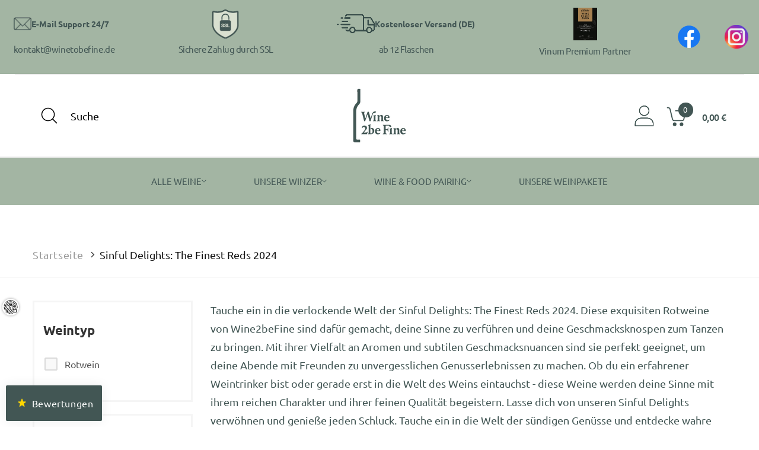

--- FILE ---
content_type: text/html; charset=utf-8
request_url: https://winetobefine.de/collections/sinful-delights-the-finest-reds-2023
body_size: 107846
content:
<!doctype html>
<html class="js" lang="de">
  <head>
    <link
      rel="preload"
      as="image"
      href="//winetobefine.de/cdn/shop/files/Sinful_Delights_The_Finest_Reds_of_2024_c045c905-1877-42b9-827a-b39e87f5906e.png?v=1729398027&width=3840"
      imagesizes="100vw"
      imagesrcset="//winetobefine.de/cdn/shop/files/Sinful_Delights_The_Finest_Reds_of_2024_c045c905-1877-42b9-827a-b39e87f5906e.png?v=1729398027&width=375 375w, //winetobefine.de/cdn/shop/files/Sinful_Delights_The_Finest_Reds_of_2024_c045c905-1877-42b9-827a-b39e87f5906e.png?v=1729398027&width=550 550w, //winetobefine.de/cdn/shop/files/Sinful_Delights_The_Finest_Reds_of_2024_c045c905-1877-42b9-827a-b39e87f5906e.png?v=1729398027&width=750 750w, //winetobefine.de/cdn/shop/files/Sinful_Delights_The_Finest_Reds_of_2024_c045c905-1877-42b9-827a-b39e87f5906e.png?v=1729398027&width=1100 1100w, //winetobefine.de/cdn/shop/files/Sinful_Delights_The_Finest_Reds_of_2024_c045c905-1877-42b9-827a-b39e87f5906e.png?v=1729398027&width=1500 1500w, //winetobefine.de/cdn/shop/files/Sinful_Delights_The_Finest_Reds_of_2024_c045c905-1877-42b9-827a-b39e87f5906e.png?v=1729398027&width=1780 1780w, //winetobefine.de/cdn/shop/files/Sinful_Delights_The_Finest_Reds_of_2024_c045c905-1877-42b9-827a-b39e87f5906e.png?v=1729398027&width=2000 2000w, //winetobefine.de/cdn/shop/files/Sinful_Delights_The_Finest_Reds_of_2024_c045c905-1877-42b9-827a-b39e87f5906e.png?v=1729398027&width=3000 3000w, //winetobefine.de/cdn/shop/files/Sinful_Delights_The_Finest_Reds_of_2024_c045c905-1877-42b9-827a-b39e87f5906e.png?v=1729398027&width=3840 3840w"
    >
    <meta charset="utf-8">
    <meta http-equiv="X-UA-Compatible" content="IE=edge">
    <!-- <meta name="viewport" content="width=device-width,initial-scale=1.2"> -->
    <meta name="viewport" content="width=device-width, initial-scale=1.0, maximum-scale=1.0, user-scalable=no">
    <meta name="theme-color" content="">
    <link rel="canonical" href="https://winetobefine.de/collections/sinful-delights-the-finest-reds-2023">
    <script src="//winetobefine.de/cdn/shop/t/64/assets/jquery.js?v=168723062009383479511746686857"></script>

    <link
      rel="preload"
      as="font"
      href="https://cdn.shopify.com/s/files/1/0569/7794/8832/files/ubuntu_n4.753790b6e05c9bbe7be5d9db3701f048d29a6bd4.woff2?v=1744287207"
      type="font/woff2"
      crossorigin
    >
    <link
      rel="preload"
      as="font"
      href="https://cdn.shopify.com/s/files/1/0569/7794/8832/files/Ubuntu-Medium.ttf?v=1745425974"
      type="font/woff2"
      crossorigin
    >
    <link
      rel="preload"
      as="font"
      href="https://cdn.shopify.com/s/files/1/0569/7794/8832/files/Ubuntu-Light.ttf?v=1742186676"
      type="font/woff2"
      crossorigin
    ><link rel="icon" type="image/png" href="//winetobefine.de/cdn/shop/files/Favicon_180px-180px.jpg?crop=center&height=32&v=1665406903&width=32"><link rel="preconnect" href="https://fonts.shopifycdn.com" crossorigin><title>
      Sinful Delights: The Finest Reds 2024
 &ndash; Winetobefine</title>

    
      <meta name="description" content="Tauche ein in die verlockende Welt der Sinful Delights: The Finest Reds 2024. Diese exquisiten Rotweine von Wine2beFine sind dafür gemacht, deine Sinne zu verführen und deine Geschmacksknospen zum Tanzen zu bringen. Mit ihrer Vielfalt an Aromen und subtilen Geschmacksnuancen sind sie perfekt geeignet, um deine Abende m">
    

    <link href="//winetobefine.de/cdn/shop/t/64/assets/splide.css?v=112097772750863928761746686857" rel="stylesheet" type="text/css" media="all" />

    <link
      rel="preload"
      as="image"
      href="https://winetobefine.de/cdn/shop/files/Sinful_Delights_The_Finest_Reds_of_2024_c045c905-1877-42b9-827a-b39e87f5906e.png?v=1729398027"
    >
    

<meta property="og:site_name" content="Winetobefine">
<meta property="og:url" content="https://winetobefine.de/collections/sinful-delights-the-finest-reds-2023">
<meta property="og:title" content="Sinful Delights: The Finest Reds 2024">
<meta property="og:type" content="website">
<meta property="og:description" content="Tauche ein in die verlockende Welt der Sinful Delights: The Finest Reds 2024. Diese exquisiten Rotweine von Wine2beFine sind dafür gemacht, deine Sinne zu verführen und deine Geschmacksknospen zum Tanzen zu bringen. Mit ihrer Vielfalt an Aromen und subtilen Geschmacksnuancen sind sie perfekt geeignet, um deine Abende m"><meta property="og:image" content="http://winetobefine.de/cdn/shop/files/Unbenannt-4_9b7f1eef-b74f-48e2-8bee-9a796b015b2f.jpg?v=1647299320">
  <meta property="og:image:secure_url" content="https://winetobefine.de/cdn/shop/files/Unbenannt-4_9b7f1eef-b74f-48e2-8bee-9a796b015b2f.jpg?v=1647299320">
  <meta property="og:image:width" content="1000">
  <meta property="og:image:height" content="628"><meta name="twitter:card" content="summary_large_image">
<meta name="twitter:title" content="Sinful Delights: The Finest Reds 2024">
<meta name="twitter:description" content="Tauche ein in die verlockende Welt der Sinful Delights: The Finest Reds 2024. Diese exquisiten Rotweine von Wine2beFine sind dafür gemacht, deine Sinne zu verführen und deine Geschmacksknospen zum Tanzen zu bringen. Mit ihrer Vielfalt an Aromen und subtilen Geschmacksnuancen sind sie perfekt geeignet, um deine Abende m">


    <script src="//winetobefine.de/cdn/shop/t/64/assets/constants.js?v=132983761750457495441746686857" defer="defer"></script>
    <script src="//winetobefine.de/cdn/shop/t/64/assets/pubsub.js?v=158357773527763999511746686857" defer="defer"></script>
    <script src="//winetobefine.de/cdn/shop/t/64/assets/global.js?v=173192677736997724561748238028" defer="defer"></script>
    <script src="//winetobefine.de/cdn/shop/t/64/assets/details-disclosure.js?v=16989677316955759651746686857" defer="defer"></script>
    <script src="//winetobefine.de/cdn/shop/t/64/assets/details-modal.js?v=25581673532751508451746686857" defer="defer"></script>
    <script src="//winetobefine.de/cdn/shop/t/64/assets/search-form.js?v=133129549252120666541746686857" defer="defer"></script>
    <script src="//winetobefine.de/cdn/shop/t/64/assets/custom.js?v=42325660672006198191749448105" defer="defer"></script><script src="//winetobefine.de/cdn/shop/t/64/assets/animations.js?v=88693664871331136111746686857" defer="defer"></script><script>window.performance && window.performance.mark && window.performance.mark('shopify.content_for_header.start');</script><meta name="facebook-domain-verification" content="uwq8waj5num0oz19uhfn3qokc0hy0a">
<meta name="facebook-domain-verification" content="g268l0w0qkxj38zmg8ptgvabsxg0eq">
<meta name="google-site-verification" content="pv_mXxL-qWcArn7ZV-mEPQDjEueQAvwzfIlCvl2KsbQ">
<meta id="shopify-digital-wallet" name="shopify-digital-wallet" content="/56977948832/digital_wallets/dialog">
<meta name="shopify-checkout-api-token" content="ca9e35adea88bddef2d52e9ec7baeeb2">
<meta id="in-context-paypal-metadata" data-shop-id="56977948832" data-venmo-supported="false" data-environment="production" data-locale="de_DE" data-paypal-v4="true" data-currency="EUR">
<link rel="alternate" type="application/atom+xml" title="Feed" href="/collections/sinful-delights-the-finest-reds-2023.atom" />
<link rel="alternate" type="application/json+oembed" href="https://winetobefine.de/collections/sinful-delights-the-finest-reds-2023.oembed">
<script async="async" src="/checkouts/internal/preloads.js?locale=de-DE"></script>
<link rel="preconnect" href="https://shop.app" crossorigin="anonymous">
<script async="async" src="https://shop.app/checkouts/internal/preloads.js?locale=de-DE&shop_id=56977948832" crossorigin="anonymous"></script>
<script id="apple-pay-shop-capabilities" type="application/json">{"shopId":56977948832,"countryCode":"DE","currencyCode":"EUR","merchantCapabilities":["supports3DS"],"merchantId":"gid:\/\/shopify\/Shop\/56977948832","merchantName":"Winetobefine","requiredBillingContactFields":["postalAddress","email"],"requiredShippingContactFields":["postalAddress","email"],"shippingType":"shipping","supportedNetworks":["visa","maestro","masterCard","amex"],"total":{"type":"pending","label":"Winetobefine","amount":"1.00"},"shopifyPaymentsEnabled":true,"supportsSubscriptions":true}</script>
<script id="shopify-features" type="application/json">{"accessToken":"ca9e35adea88bddef2d52e9ec7baeeb2","betas":["rich-media-storefront-analytics"],"domain":"winetobefine.de","predictiveSearch":true,"shopId":56977948832,"locale":"de"}</script>
<script>var Shopify = Shopify || {};
Shopify.shop = "winetobefine.myshopify.com";
Shopify.locale = "de";
Shopify.currency = {"active":"EUR","rate":"1.0"};
Shopify.country = "DE";
Shopify.theme = {"name":"Dawn || Neu 06.07.2025","id":180644544777,"schema_name":"Dawn","schema_version":"15.2.0","theme_store_id":887,"role":"main"};
Shopify.theme.handle = "null";
Shopify.theme.style = {"id":null,"handle":null};
Shopify.cdnHost = "winetobefine.de/cdn";
Shopify.routes = Shopify.routes || {};
Shopify.routes.root = "/";</script>
<script type="module">!function(o){(o.Shopify=o.Shopify||{}).modules=!0}(window);</script>
<script>!function(o){function n(){var o=[];function n(){o.push(Array.prototype.slice.apply(arguments))}return n.q=o,n}var t=o.Shopify=o.Shopify||{};t.loadFeatures=n(),t.autoloadFeatures=n()}(window);</script>
<script>
  window.ShopifyPay = window.ShopifyPay || {};
  window.ShopifyPay.apiHost = "shop.app\/pay";
  window.ShopifyPay.redirectState = null;
</script>
<script id="shop-js-analytics" type="application/json">{"pageType":"collection"}</script>
<script defer="defer" async type="module" src="//winetobefine.de/cdn/shopifycloud/shop-js/modules/v2/client.init-shop-cart-sync_HUjMWWU5.de.esm.js"></script>
<script defer="defer" async type="module" src="//winetobefine.de/cdn/shopifycloud/shop-js/modules/v2/chunk.common_QpfDqRK1.esm.js"></script>
<script type="module">
  await import("//winetobefine.de/cdn/shopifycloud/shop-js/modules/v2/client.init-shop-cart-sync_HUjMWWU5.de.esm.js");
await import("//winetobefine.de/cdn/shopifycloud/shop-js/modules/v2/chunk.common_QpfDqRK1.esm.js");

  window.Shopify.SignInWithShop?.initShopCartSync?.({"fedCMEnabled":true,"windoidEnabled":true});

</script>
<script>
  window.Shopify = window.Shopify || {};
  if (!window.Shopify.featureAssets) window.Shopify.featureAssets = {};
  window.Shopify.featureAssets['shop-js'] = {"shop-cart-sync":["modules/v2/client.shop-cart-sync_ByUgVWtJ.de.esm.js","modules/v2/chunk.common_QpfDqRK1.esm.js"],"init-fed-cm":["modules/v2/client.init-fed-cm_CVqhkk-1.de.esm.js","modules/v2/chunk.common_QpfDqRK1.esm.js"],"shop-button":["modules/v2/client.shop-button_B0pFlqys.de.esm.js","modules/v2/chunk.common_QpfDqRK1.esm.js"],"shop-cash-offers":["modules/v2/client.shop-cash-offers_CaaeZ5wd.de.esm.js","modules/v2/chunk.common_QpfDqRK1.esm.js","modules/v2/chunk.modal_CS8dP9kO.esm.js"],"init-windoid":["modules/v2/client.init-windoid_B-gyVqfY.de.esm.js","modules/v2/chunk.common_QpfDqRK1.esm.js"],"shop-toast-manager":["modules/v2/client.shop-toast-manager_DgTeluS3.de.esm.js","modules/v2/chunk.common_QpfDqRK1.esm.js"],"init-shop-email-lookup-coordinator":["modules/v2/client.init-shop-email-lookup-coordinator_C5I212n4.de.esm.js","modules/v2/chunk.common_QpfDqRK1.esm.js"],"init-shop-cart-sync":["modules/v2/client.init-shop-cart-sync_HUjMWWU5.de.esm.js","modules/v2/chunk.common_QpfDqRK1.esm.js"],"avatar":["modules/v2/client.avatar_BTnouDA3.de.esm.js"],"pay-button":["modules/v2/client.pay-button_CJaF-UDc.de.esm.js","modules/v2/chunk.common_QpfDqRK1.esm.js"],"init-customer-accounts":["modules/v2/client.init-customer-accounts_BI_wUvuR.de.esm.js","modules/v2/client.shop-login-button_DTPR4l75.de.esm.js","modules/v2/chunk.common_QpfDqRK1.esm.js","modules/v2/chunk.modal_CS8dP9kO.esm.js"],"init-shop-for-new-customer-accounts":["modules/v2/client.init-shop-for-new-customer-accounts_C4qR5Wl-.de.esm.js","modules/v2/client.shop-login-button_DTPR4l75.de.esm.js","modules/v2/chunk.common_QpfDqRK1.esm.js","modules/v2/chunk.modal_CS8dP9kO.esm.js"],"shop-login-button":["modules/v2/client.shop-login-button_DTPR4l75.de.esm.js","modules/v2/chunk.common_QpfDqRK1.esm.js","modules/v2/chunk.modal_CS8dP9kO.esm.js"],"init-customer-accounts-sign-up":["modules/v2/client.init-customer-accounts-sign-up_SG5gYFpP.de.esm.js","modules/v2/client.shop-login-button_DTPR4l75.de.esm.js","modules/v2/chunk.common_QpfDqRK1.esm.js","modules/v2/chunk.modal_CS8dP9kO.esm.js"],"shop-follow-button":["modules/v2/client.shop-follow-button_CmMsyvrH.de.esm.js","modules/v2/chunk.common_QpfDqRK1.esm.js","modules/v2/chunk.modal_CS8dP9kO.esm.js"],"checkout-modal":["modules/v2/client.checkout-modal_tfCxQqrq.de.esm.js","modules/v2/chunk.common_QpfDqRK1.esm.js","modules/v2/chunk.modal_CS8dP9kO.esm.js"],"lead-capture":["modules/v2/client.lead-capture_Ccz5Zm6k.de.esm.js","modules/v2/chunk.common_QpfDqRK1.esm.js","modules/v2/chunk.modal_CS8dP9kO.esm.js"],"shop-login":["modules/v2/client.shop-login_BfivnucW.de.esm.js","modules/v2/chunk.common_QpfDqRK1.esm.js","modules/v2/chunk.modal_CS8dP9kO.esm.js"],"payment-terms":["modules/v2/client.payment-terms_D2Mn0eFV.de.esm.js","modules/v2/chunk.common_QpfDqRK1.esm.js","modules/v2/chunk.modal_CS8dP9kO.esm.js"]};
</script>
<script>(function() {
  var isLoaded = false;
  function asyncLoad() {
    if (isLoaded) return;
    isLoaded = true;
    var urls = ["https:\/\/av-northern-apps.com\/js\/agecheckerplus_mG35tH2eGxRu7PQW.js?shop=winetobefine.myshopify.com"];
    for (var i = 0; i < urls.length; i++) {
      var s = document.createElement('script');
      s.type = 'text/javascript';
      s.async = true;
      s.src = urls[i];
      var x = document.getElementsByTagName('script')[0];
      x.parentNode.insertBefore(s, x);
    }
  };
  if(window.attachEvent) {
    window.attachEvent('onload', asyncLoad);
  } else {
    window.addEventListener('load', asyncLoad, false);
  }
})();</script>
<script id="__st">var __st={"a":56977948832,"offset":3600,"reqid":"ae036e8a-95d9-4dc5-b33d-ec22b9784b9a-1768739124","pageurl":"winetobefine.de\/collections\/sinful-delights-the-finest-reds-2023","u":"7f1d56d9f596","p":"collection","rtyp":"collection","rid":499932299529};</script>
<script>window.ShopifyPaypalV4VisibilityTracking = true;</script>
<script id="form-persister">!function(){'use strict';const t='contact',e='new_comment',n=[[t,t],['blogs',e],['comments',e],[t,'customer']],o='password',r='form_key',c=['recaptcha-v3-token','g-recaptcha-response','h-captcha-response',o],s=()=>{try{return window.sessionStorage}catch{return}},i='__shopify_v',u=t=>t.elements[r],a=function(){const t=[...n].map((([t,e])=>`form[action*='/${t}']:not([data-nocaptcha='true']) input[name='form_type'][value='${e}']`)).join(',');var e;return e=t,()=>e?[...document.querySelectorAll(e)].map((t=>t.form)):[]}();function m(t){const e=u(t);a().includes(t)&&(!e||!e.value)&&function(t){try{if(!s())return;!function(t){const e=s();if(!e)return;const n=u(t);if(!n)return;const o=n.value;o&&e.removeItem(o)}(t);const e=Array.from(Array(32),(()=>Math.random().toString(36)[2])).join('');!function(t,e){u(t)||t.append(Object.assign(document.createElement('input'),{type:'hidden',name:r})),t.elements[r].value=e}(t,e),function(t,e){const n=s();if(!n)return;const r=[...t.querySelectorAll(`input[type='${o}']`)].map((({name:t})=>t)),u=[...c,...r],a={};for(const[o,c]of new FormData(t).entries())u.includes(o)||(a[o]=c);n.setItem(e,JSON.stringify({[i]:1,action:t.action,data:a}))}(t,e)}catch(e){console.error('failed to persist form',e)}}(t)}const f=t=>{if('true'===t.dataset.persistBound)return;const e=function(t,e){const n=function(t){return'function'==typeof t.submit?t.submit:HTMLFormElement.prototype.submit}(t).bind(t);return function(){let t;return()=>{t||(t=!0,(()=>{try{e(),n()}catch(t){(t=>{console.error('form submit failed',t)})(t)}})(),setTimeout((()=>t=!1),250))}}()}(t,(()=>{m(t)}));!function(t,e){if('function'==typeof t.submit&&'function'==typeof e)try{t.submit=e}catch{}}(t,e),t.addEventListener('submit',(t=>{t.preventDefault(),e()})),t.dataset.persistBound='true'};!function(){function t(t){const e=(t=>{const e=t.target;return e instanceof HTMLFormElement?e:e&&e.form})(t);e&&m(e)}document.addEventListener('submit',t),document.addEventListener('DOMContentLoaded',(()=>{const e=a();for(const t of e)f(t);var n;n=document.body,new window.MutationObserver((t=>{for(const e of t)if('childList'===e.type&&e.addedNodes.length)for(const t of e.addedNodes)1===t.nodeType&&'FORM'===t.tagName&&a().includes(t)&&f(t)})).observe(n,{childList:!0,subtree:!0,attributes:!1}),document.removeEventListener('submit',t)}))}()}();</script>
<script integrity="sha256-4kQ18oKyAcykRKYeNunJcIwy7WH5gtpwJnB7kiuLZ1E=" data-source-attribution="shopify.loadfeatures" defer="defer" src="//winetobefine.de/cdn/shopifycloud/storefront/assets/storefront/load_feature-a0a9edcb.js" crossorigin="anonymous"></script>
<script crossorigin="anonymous" defer="defer" src="//winetobefine.de/cdn/shopifycloud/storefront/assets/shopify_pay/storefront-65b4c6d7.js?v=20250812"></script>
<script data-source-attribution="shopify.dynamic_checkout.dynamic.init">var Shopify=Shopify||{};Shopify.PaymentButton=Shopify.PaymentButton||{isStorefrontPortableWallets:!0,init:function(){window.Shopify.PaymentButton.init=function(){};var t=document.createElement("script");t.src="https://winetobefine.de/cdn/shopifycloud/portable-wallets/latest/portable-wallets.de.js",t.type="module",document.head.appendChild(t)}};
</script>
<script data-source-attribution="shopify.dynamic_checkout.buyer_consent">
  function portableWalletsHideBuyerConsent(e){var t=document.getElementById("shopify-buyer-consent"),n=document.getElementById("shopify-subscription-policy-button");t&&n&&(t.classList.add("hidden"),t.setAttribute("aria-hidden","true"),n.removeEventListener("click",e))}function portableWalletsShowBuyerConsent(e){var t=document.getElementById("shopify-buyer-consent"),n=document.getElementById("shopify-subscription-policy-button");t&&n&&(t.classList.remove("hidden"),t.removeAttribute("aria-hidden"),n.addEventListener("click",e))}window.Shopify?.PaymentButton&&(window.Shopify.PaymentButton.hideBuyerConsent=portableWalletsHideBuyerConsent,window.Shopify.PaymentButton.showBuyerConsent=portableWalletsShowBuyerConsent);
</script>
<script data-source-attribution="shopify.dynamic_checkout.cart.bootstrap">document.addEventListener("DOMContentLoaded",(function(){function t(){return document.querySelector("shopify-accelerated-checkout-cart, shopify-accelerated-checkout")}if(t())Shopify.PaymentButton.init();else{new MutationObserver((function(e,n){t()&&(Shopify.PaymentButton.init(),n.disconnect())})).observe(document.body,{childList:!0,subtree:!0})}}));
</script>
<link id="shopify-accelerated-checkout-styles" rel="stylesheet" media="screen" href="https://winetobefine.de/cdn/shopifycloud/portable-wallets/latest/accelerated-checkout-backwards-compat.css" crossorigin="anonymous">
<style id="shopify-accelerated-checkout-cart">
        #shopify-buyer-consent {
  margin-top: 1em;
  display: inline-block;
  width: 100%;
}

#shopify-buyer-consent.hidden {
  display: none;
}

#shopify-subscription-policy-button {
  background: none;
  border: none;
  padding: 0;
  text-decoration: underline;
  font-size: inherit;
  cursor: pointer;
}

#shopify-subscription-policy-button::before {
  box-shadow: none;
}

      </style>
<script id="sections-script" data-sections="header" defer="defer" src="//winetobefine.de/cdn/shop/t/64/compiled_assets/scripts.js?19657"></script>
<script>window.performance && window.performance.mark && window.performance.mark('shopify.content_for_header.end');</script>


    <style data-shopify>
      @font-face {
  font-family: Ubuntu;
  font-weight: 400;
  font-style: normal;
  font-display: swap;
  src: url("//winetobefine.de/cdn/fonts/ubuntu/ubuntu_n4.2c466c9d72970fbeeea5774a5658b256f03b28fd.woff2") format("woff2"),
       url("//winetobefine.de/cdn/fonts/ubuntu/ubuntu_n4.7d58d3bbaa6e4145f1df3f31b336b0f96f56885c.woff") format("woff");
}

      @font-face {
  font-family: Ubuntu;
  font-weight: 700;
  font-style: normal;
  font-display: swap;
  src: url("//winetobefine.de/cdn/fonts/ubuntu/ubuntu_n7.4a6a6a4bfdf210d52361d51ed5ba695d22312936.woff2") format("woff2"),
       url("//winetobefine.de/cdn/fonts/ubuntu/ubuntu_n7.fa4aeac3536c478d3ad5cc842b960c40fcfddac6.woff") format("woff");
}

      @font-face {
  font-family: Ubuntu;
  font-weight: 400;
  font-style: italic;
  font-display: swap;
  src: url("//winetobefine.de/cdn/fonts/ubuntu/ubuntu_i4.e583bb209b0be46b8bdac75f5d80113af7f36c94.woff2") format("woff2"),
       url("//winetobefine.de/cdn/fonts/ubuntu/ubuntu_i4.d7a0a3b4fccf4ef458e998326e91421401b23b79.woff") format("woff");
}

      @font-face {
  font-family: Ubuntu;
  font-weight: 700;
  font-style: italic;
  font-display: swap;
  src: url("//winetobefine.de/cdn/fonts/ubuntu/ubuntu_i7.737f77bbb44c144d52150838348be2537a57490f.woff2") format("woff2"),
       url("//winetobefine.de/cdn/fonts/ubuntu/ubuntu_i7.55fd28057e8c2d7cc06dd78c018208f4caeab515.woff") format("woff");
}

      @font-face {
  font-family: Ubuntu;
  font-weight: 400;
  font-style: normal;
  font-display: swap;
  src: url("//winetobefine.de/cdn/fonts/ubuntu/ubuntu_n4.2c466c9d72970fbeeea5774a5658b256f03b28fd.woff2") format("woff2"),
       url("//winetobefine.de/cdn/fonts/ubuntu/ubuntu_n4.7d58d3bbaa6e4145f1df3f31b336b0f96f56885c.woff") format("woff");
}


      
        :root,
        .color-scheme-1 {
          --color-background: 255,255,255;
        
          --gradient-background: #ffffff;
        

        

        --color-foreground: 18,18,18;
        --color-background-contrast: 191,191,191;
        --color-shadow: 18,18,18;
        --color-button: 18,18,18;
        --color-button-text: 255,255,255;
        --color-secondary-button: 255,255,255;
        --color-secondary-button-text: 18,18,18;
        --color-link: 18,18,18;
        --color-badge-foreground: 18,18,18;
        --color-badge-background: 255,255,255;
        --color-badge-border: 18,18,18;
        --payment-terms-background-color: rgb(255 255 255);
      }
      
        
        .color-scheme-2 {
          --color-background: 243,243,243;
        
          --gradient-background: #f3f3f3;
        

        

        --color-foreground: 18,18,18;
        --color-background-contrast: 179,179,179;
        --color-shadow: 18,18,18;
        --color-button: 18,18,18;
        --color-button-text: 243,243,243;
        --color-secondary-button: 243,243,243;
        --color-secondary-button-text: 18,18,18;
        --color-link: 18,18,18;
        --color-badge-foreground: 18,18,18;
        --color-badge-background: 243,243,243;
        --color-badge-border: 18,18,18;
        --payment-terms-background-color: rgb(243 243 243);
      }
      
        
        .color-scheme-3 {
          --color-background: 36,40,51;
        
          --gradient-background: #242833;
        

        

        --color-foreground: 255,255,255;
        --color-background-contrast: 47,52,66;
        --color-shadow: 18,18,18;
        --color-button: 255,255,255;
        --color-button-text: 0,0,0;
        --color-secondary-button: 36,40,51;
        --color-secondary-button-text: 255,255,255;
        --color-link: 255,255,255;
        --color-badge-foreground: 255,255,255;
        --color-badge-background: 36,40,51;
        --color-badge-border: 255,255,255;
        --payment-terms-background-color: rgb(36 40 51);
      }
      
        
        .color-scheme-4 {
          --color-background: 18,18,18;
        
          --gradient-background: #121212;
        

        

        --color-foreground: 255,255,255;
        --color-background-contrast: 146,146,146;
        --color-shadow: 18,18,18;
        --color-button: 255,255,255;
        --color-button-text: 18,18,18;
        --color-secondary-button: 18,18,18;
        --color-secondary-button-text: 255,255,255;
        --color-link: 255,255,255;
        --color-badge-foreground: 255,255,255;
        --color-badge-background: 18,18,18;
        --color-badge-border: 255,255,255;
        --payment-terms-background-color: rgb(18 18 18);
      }
      
        
        .color-scheme-5 {
          --color-background: 51,79,180;
        
          --gradient-background: #334fb4;
        

        

        --color-foreground: 255,255,255;
        --color-background-contrast: 23,35,81;
        --color-shadow: 18,18,18;
        --color-button: 255,255,255;
        --color-button-text: 51,79,180;
        --color-secondary-button: 51,79,180;
        --color-secondary-button-text: 255,255,255;
        --color-link: 255,255,255;
        --color-badge-foreground: 255,255,255;
        --color-badge-background: 51,79,180;
        --color-badge-border: 255,255,255;
        --payment-terms-background-color: rgb(51 79 180);
      }
      
        
        .color-scheme-d28acf67-70d1-44d5-b210-4859a29622c8 {
          --color-background: 163,181,163;
        
          --gradient-background: #a3b5a3;
        

        

        --color-foreground: 66,86,84;
        --color-background-contrast: 97,120,97;
        --color-shadow: 18,18,18;
        --color-button: 66,86,84;
        --color-button-text: 255,255,255;
        --color-secondary-button: 163,181,163;
        --color-secondary-button-text: 18,18,18;
        --color-link: 18,18,18;
        --color-badge-foreground: 66,86,84;
        --color-badge-background: 163,181,163;
        --color-badge-border: 66,86,84;
        --payment-terms-background-color: rgb(163 181 163);
      }
      
        
        .color-scheme-b89482ea-fb05-403d-89db-82e345fe2723 {
          --color-background: 255,255,255;
        
          --gradient-background: #ffffff;
        

        

        --color-foreground: 66,86,84;
        --color-background-contrast: 191,191,191;
        --color-shadow: 18,18,18;
        --color-button: 66,86,84;
        --color-button-text: 255,255,255;
        --color-secondary-button: 255,255,255;
        --color-secondary-button-text: 18,18,18;
        --color-link: 18,18,18;
        --color-badge-foreground: 66,86,84;
        --color-badge-background: 255,255,255;
        --color-badge-border: 66,86,84;
        --payment-terms-background-color: rgb(255 255 255);
      }
      
        
        .color-scheme-f29496a1-6e04-4d31-8072-8e66c8820892 {
          --color-background: 255,255,255;
        
          --gradient-background: #ffffff;
        

        

        --color-foreground: 18,18,18;
        --color-background-contrast: 191,191,191;
        --color-shadow: 18,18,18;
        --color-button: 18,18,18;
        --color-button-text: 255,255,255;
        --color-secondary-button: 255,255,255;
        --color-secondary-button-text: 18,18,18;
        --color-link: 18,18,18;
        --color-badge-foreground: 18,18,18;
        --color-badge-background: 255,255,255;
        --color-badge-border: 18,18,18;
        --payment-terms-background-color: rgb(255 255 255);
      }
      
        
        .color-scheme-a1cc4a9d-686f-4f69-b13c-e7c6e1bc19ce {
          --color-background: 232,229,217;
        
          --gradient-background: #e8e5d9;
        

        

        --color-foreground: 18,18,18;
        --color-background-contrast: 184,175,138;
        --color-shadow: 18,18,18;
        --color-button: 18,18,18;
        --color-button-text: 255,255,255;
        --color-secondary-button: 232,229,217;
        --color-secondary-button-text: 18,18,18;
        --color-link: 18,18,18;
        --color-badge-foreground: 18,18,18;
        --color-badge-background: 232,229,217;
        --color-badge-border: 18,18,18;
        --payment-terms-background-color: rgb(232 229 217);
      }
      
        
        .color-scheme-b377f3ee-783b-4064-b704-cf4a38e28324 {
          --color-background: 163,181,163;
        
          --gradient-background: #a3b5a3;
        

        

        --color-foreground: 66,86,84;
        --color-background-contrast: 97,120,97;
        --color-shadow: 18,18,18;
        --color-button: 255,255,255;
        --color-button-text: 66,86,84;
        --color-secondary-button: 163,181,163;
        --color-secondary-button-text: 18,18,18;
        --color-link: 18,18,18;
        --color-badge-foreground: 66,86,84;
        --color-badge-background: 163,181,163;
        --color-badge-border: 66,86,84;
        --payment-terms-background-color: rgb(163 181 163);
      }
      
        
        .color-scheme-c7ad43e6-aab7-492e-b3c3-e4afcb662f82 {
          --color-background: 217,224,209;
        
          --gradient-background: #d9e0d1;
        

        

        --color-foreground: 66,86,84;
        --color-background-contrast: 154,173,133;
        --color-shadow: 18,18,18;
        --color-button: 66,86,84;
        --color-button-text: 255,255,255;
        --color-secondary-button: 217,224,209;
        --color-secondary-button-text: 18,18,18;
        --color-link: 18,18,18;
        --color-badge-foreground: 66,86,84;
        --color-badge-background: 217,224,209;
        --color-badge-border: 66,86,84;
        --payment-terms-background-color: rgb(217 224 209);
      }
      
        
        .color-scheme-1ef3ac9e-1776-4ae2-888a-5ff9ac0b0ebb {
          --color-background: 255,255,255;
        
          --gradient-background: #ffffff;
        

        

        --color-foreground: 66,86,84;
        --color-background-contrast: 191,191,191;
        --color-shadow: 18,18,18;
        --color-button: 18,18,18;
        --color-button-text: 255,255,255;
        --color-secondary-button: 255,255,255;
        --color-secondary-button-text: 18,18,18;
        --color-link: 18,18,18;
        --color-badge-foreground: 66,86,84;
        --color-badge-background: 255,255,255;
        --color-badge-border: 66,86,84;
        --payment-terms-background-color: rgb(255 255 255);
      }
      

      body, .color-scheme-1, .color-scheme-2, .color-scheme-3, .color-scheme-4, .color-scheme-5, .color-scheme-d28acf67-70d1-44d5-b210-4859a29622c8, .color-scheme-b89482ea-fb05-403d-89db-82e345fe2723, .color-scheme-f29496a1-6e04-4d31-8072-8e66c8820892, .color-scheme-a1cc4a9d-686f-4f69-b13c-e7c6e1bc19ce, .color-scheme-b377f3ee-783b-4064-b704-cf4a38e28324, .color-scheme-c7ad43e6-aab7-492e-b3c3-e4afcb662f82, .color-scheme-1ef3ac9e-1776-4ae2-888a-5ff9ac0b0ebb {
        color: rgba(var(--color-foreground), 0.75);
        background-color: rgb(var(--color-background));
      }

      :root {
        --font-body-family: Ubuntu, sans-serif;
        --font-body-style: normal;
        --font-body-weight: 400;
        --font-body-weight-bold: 700;

        --font-heading-family: Ubuntu, sans-serif;
        --font-heading-style: normal;
        --font-heading-weight: 400;

        --font-body-scale: 1.0;
        --font-heading-scale: 1.0;

        --media-padding: px;
        --media-border-opacity: 0.0;
        --media-border-width: 0px;
        --media-radius: 0px;
        --media-shadow-opacity: 0.0;
        --media-shadow-horizontal-offset: 0px;
        --media-shadow-vertical-offset: 4px;
        --media-shadow-blur-radius: 5px;
        --media-shadow-visible: 0;

        --page-width: 123rem;
        --page-width-margin: 0rem;

        --product-card-image-padding: 0.0rem;
        --product-card-corner-radius: 0.0rem;
        --product-card-text-alignment: left;
        --product-card-border-width: 0.0rem;
        --product-card-border-opacity: 0.1;
        --product-card-shadow-opacity: 0.0;
        --product-card-shadow-visible: 0;
        --product-card-shadow-horizontal-offset: 0.0rem;
        --product-card-shadow-vertical-offset: 0.4rem;
        --product-card-shadow-blur-radius: 0.5rem;

        --collection-card-image-padding: 0.0rem;
        --collection-card-corner-radius: 0.0rem;
        --collection-card-text-alignment: left;
        --collection-card-border-width: 0.0rem;
        --collection-card-border-opacity: 0.1;
        --collection-card-shadow-opacity: 0.0;
        --collection-card-shadow-visible: 0;
        --collection-card-shadow-horizontal-offset: 0.0rem;
        --collection-card-shadow-vertical-offset: 0.4rem;
        --collection-card-shadow-blur-radius: 0.5rem;

        --blog-card-image-padding: 0.0rem;
        --blog-card-corner-radius: 0.0rem;
        --blog-card-text-alignment: left;
        --blog-card-border-width: 0.0rem;
        --blog-card-border-opacity: 0.1;
        --blog-card-shadow-opacity: 0.0;
        --blog-card-shadow-visible: 0;
        --blog-card-shadow-horizontal-offset: 0.0rem;
        --blog-card-shadow-vertical-offset: 0.4rem;
        --blog-card-shadow-blur-radius: 0.5rem;

        --badge-corner-radius: 0.0rem;

        --popup-border-width: 1px;
        --popup-border-opacity: 0.1;
        --popup-corner-radius: 0px;
        --popup-shadow-opacity: 0.05;
        --popup-shadow-horizontal-offset: 0px;
        --popup-shadow-vertical-offset: 4px;
        --popup-shadow-blur-radius: 5px;

        --drawer-border-width: 1px;
        --drawer-border-opacity: 0.1;
        --drawer-shadow-opacity: 0.0;
        --drawer-shadow-horizontal-offset: 0px;
        --drawer-shadow-vertical-offset: 4px;
        --drawer-shadow-blur-radius: 5px;

        --spacing-sections-desktop: 0px;
        --spacing-sections-mobile: 0px;

        --grid-desktop-vertical-spacing: 8px;
        --grid-desktop-horizontal-spacing: 32px;
        --grid-mobile-vertical-spacing: 4px;
        --grid-mobile-horizontal-spacing: 16px;

        --text-boxes-border-opacity: 0.1;
        --text-boxes-border-width: 0px;
        --text-boxes-radius: 0px;
        --text-boxes-shadow-opacity: 0.0;
        --text-boxes-shadow-visible: 0;
        --text-boxes-shadow-horizontal-offset: 0px;
        --text-boxes-shadow-vertical-offset: 4px;
        --text-boxes-shadow-blur-radius: 5px;

        --buttons-radius: 0px;
        --buttons-radius-outset: 0px;
        --buttons-border-width: 1px;
        --buttons-border-opacity: 1.0;
        --buttons-shadow-opacity: 0.0;
        --buttons-shadow-visible: 0;
        --buttons-shadow-horizontal-offset: 0px;
        --buttons-shadow-vertical-offset: 4px;
        --buttons-shadow-blur-radius: 5px;
        --buttons-border-offset: 0px;

        --inputs-radius: 0px;
        --inputs-border-width: 1px;
        --inputs-border-opacity: 0.55;
        --inputs-shadow-opacity: 0.0;
        --inputs-shadow-horizontal-offset: 0px;
        --inputs-margin-offset: 0px;
        --inputs-shadow-vertical-offset: 4px;
        --inputs-shadow-blur-radius: 5px;
        --inputs-radius-outset: 0px;

        --variant-pills-radius: 40px;
        --variant-pills-border-width: 1px;
        --variant-pills-border-opacity: 0.55;
        --variant-pills-shadow-opacity: 0.0;
        --variant-pills-shadow-horizontal-offset: 0px;
        --variant-pills-shadow-vertical-offset: 4px;
        --variant-pills-shadow-blur-radius: 5px;
      }

      *,
      *::before,
      *::after {
        box-sizing: inherit;
      }

      html {
        box-sizing: border-box;
        font-size: calc(var(--font-body-scale) * 62.5%);
        height: 100%;
      }

      body {
        display: grid;
        grid-template-rows: auto auto 1fr auto;
        grid-template-columns: 100%;
        min-height: 100%;
        margin: 0;
        font-size: 1.5rem;
        letter-spacing: 0.06rem;
        line-height: calc(1 + 0.8 / var(--font-body-scale));
        font-family: var(--font-body-family);
        font-style: var(--font-body-style);
        font-weight: var(--font-body-weight);
      }

      @media screen and (min-width: 750px) {
        body {
          font-size: 1.6rem;
        }
      }
    </style>

    <link href="//winetobefine.de/cdn/shop/t/64/assets/base.css?v=45651013325703838861746686857" rel="stylesheet" type="text/css" media="all" />
    <link href="//winetobefine.de/cdn/shop/t/64/assets/mandasa.css?v=175038081990491244841752469097" rel="stylesheet" type="text/css" media="all" />
    <link rel="stylesheet" href="//winetobefine.de/cdn/shop/t/64/assets/component-cart-items.css?v=123238115697927560811746686857" media="print" onload="this.media='all'"><link href="//winetobefine.de/cdn/shop/t/64/assets/component-cart-drawer.css?v=112801333748515159671746686857" rel="stylesheet" type="text/css" media="all" />
      <link href="//winetobefine.de/cdn/shop/t/64/assets/component-cart.css?v=164708765130180853531746686857" rel="stylesheet" type="text/css" media="all" />
      <link href="//winetobefine.de/cdn/shop/t/64/assets/component-totals.css?v=15906652033866631521746686857" rel="stylesheet" type="text/css" media="all" />
      <link href="//winetobefine.de/cdn/shop/t/64/assets/component-price.css?v=70172745017360139101746686857" rel="stylesheet" type="text/css" media="all" />
      <link href="//winetobefine.de/cdn/shop/t/64/assets/component-discounts.css?v=152760482443307489271746686857" rel="stylesheet" type="text/css" media="all" />

      <link rel="preload" as="font" href="//winetobefine.de/cdn/fonts/ubuntu/ubuntu_n4.2c466c9d72970fbeeea5774a5658b256f03b28fd.woff2" type="font/woff2" crossorigin>
      

      <link rel="preload" as="font" href="//winetobefine.de/cdn/fonts/ubuntu/ubuntu_n4.2c466c9d72970fbeeea5774a5658b256f03b28fd.woff2" type="font/woff2" crossorigin>
      
<link href="//winetobefine.de/cdn/shop/t/64/assets/component-localization-form.css?v=170315343355214948141746686857" rel="stylesheet" type="text/css" media="all" />
      <script src="//winetobefine.de/cdn/shop/t/64/assets/localization-form.js?v=144176611646395275351746686857" defer="defer"></script><link
        rel="stylesheet"
        href="//winetobefine.de/cdn/shop/t/64/assets/component-predictive-search.css?v=118923337488134913561746686857"
        media="print"
        onload="this.media='all'"
      ><script>
      if (Shopify.designMode) {
        document.documentElement.classList.add('shopify-design-mode');
      }
    </script>
  <!-- BEGIN app block: shopify://apps/complianz-gdpr-cookie-consent/blocks/bc-block/e49729f0-d37d-4e24-ac65-e0e2f472ac27 -->

    
    
    

    
    
        <script>
            var sDomain = location.host;
            (function(){
                window.thirdPartyScriptDefinition = [
                    
                ]
            })();(()=>{
                var sDomain=location.host;
                const __useGoogleConsentMode =false;
                const __whiteListForConsentMode =[];
                const __dataLayerName ='';
                (()=>{var i={z:"thirdPartyScriptDefinition",o:"Shopify",c:"analytics",d:"publish",i:"src",l:"provider",p:"type_0",y:"type_1",f:"type_2",n:"true",a:"length",r:"detail",A:"Proxy",j:"setInterval",F:"clearInterval",g:"find",X:"filter",G:"forEach",H:"splice",Z:"hasOwnProperty",M:"addEventListener",u:"includes",h:"push",_:"cookie",P:"set",O:"get",s:"gtag",D:"ad_storage",I:"ad_user_data",T:"ad_personalization",b:"analytics_storage",x:"functionality_storage",C:"personalization_storage",L:"security_storage",R:"wait_for_update",k:"consent",U:"default",q:"ads_data_redaction",B:"google_consent_mode",J:"dataLayer",e:"granted",t:"denied",Q:"update",V:"GDPR_LC:userConsentSetting",W:1500,m:null},o={[i.D]:i.t,[i.I]:i.t,[i.T]:i.t,[i.b]:i.t,[i.x]:i.t,[i.C]:i.t,[i.L]:i.t,[i.R]:i.W};((a,l,t,f,p=[],c=t.J)=>{let y=function(r,e){return!!r[t.g](n=>!!n&&!!e&&n[t.i]&&e[t.i]&&n[t.i]===e[t.i]&&n[t._]===e[t._])},g=r=>f?!!p[t.g](e=>{if(typeof r[t.i]=="string")return r[t.i][t.u](e);if(typeof r[t.l]=="string")return r[t.l][t.u](e)}):!1,u=function(r){let e=[];for(let s=0;s<r[t.a];s++)r[s]||e[t.h](s);let n=r[t.a]-e[t.a];return e[t.G](s=>r[t.H](s,1)),n},d=[],h={[t.P]:(r,e,n,s)=>{let _=u(r);return e===t.a?r[t.a]=_:n!=null&&(y(r,n)||g(n)||(d[e]=n)),!0},[t.O]:(r,e)=>r[e]};if(a[t.z]=new a[t.A](d,h),f){a[c]=a[c]||[],a[t.s]=function(...n){a[c][t.h](n)},a[t.s](t.k,t.U,{...o}),a[t.s](t.P,t.q,!0);let r=a[t.j](()=>{!!a[t.o]&&!!a[t.o][t.c]&&!!a[t.o][t.c][t.d]&&(a[t.F](r),a[t.o][t.c][t.d](t.B,{...o}))},5),e=n=>{Date.now()-t.m<50||(t.m=Date.now(),o[t.D]=n[t.r][t.f][t.n]?t.e:t.t,o[t.I]=n[t.r][t.f][t.n]?t.e:t.t,o[t.T]=n[t.r][t.f][t.n]?t.e:t.t,o[t.b]=n[t.r][t.y][t.n]?t.e:t.t,o[t.x]=n[t.r][t.p][t.n]?t.e:t.t,o[t.C]=n[t.r][t.y][t.n]?t.e:t.t,o[t.L]=n[t.r][t.p][t.n]?t.e:t.t,a[t.s](t.k,t.Q,{...o}))};l[t.M](t.V,e)}})(window,document,i,__useGoogleConsentMode,__whiteListForConsentMode,__dataLayerName);})();
                const definitions = [];
                definitions.length > 0 && window.thirdPartyScriptDefinition.push(...definitions);
                window.BC_JSON_ObjectBypass={"_ab":{"description":"Wird in Verbindung mit dem Zugriff auf das Admin-Panel verwendet.","path":"\/","domain":"","provider":"Shopify","type":"type_0","expires":"86400","recommendation":"0","editable":"false","deletable":"false","set":"0"},"_secure_session_id":{"description":"Wird in Verbindung mit der Navigation durch ein Schaufenster verwendet.","path":"\/","domain":"","provider":"Shopify","type":"type_0","expires":"2592000","recommendation":"0","editable":"false","deletable":"false","set":"0"},"__cfduid":{"description":"Das _cfduid-Cookie hilft Cloudflare, bösartige Besucher auf den Websites unserer Kunden zu erkennen und das Blockieren legitimer Benutzer zu minimieren.","path":"\/","domain":"","provider":"Cloudflare","type":"type_0","expires":"2592000","recommendation":"0","editable":"false","deletable":"false","set":"0"},"Cart":{"description":"Used in connection with shopping cart.","path":"\/","domain":"","provider":"Shopify","type":"type_0","expires":"1209600","recommendation":"0","editable":"false","deletable":"false","set":"0"},"cart":{"description":"Wird in Verbindung mit dem Warenkorb verwendet.","path":"\/","domain":"","provider":"Shopify","type":"type_0","expires":"1209600","recommendation":"0","editable":"false","deletable":"false","set":"0"},"cart_sig":{"description":"Wird in Verbindung mit Warenkorb und Zahlung-Checkout verwendet.","path":"\/","domain":"","provider":"Shopify","type":"type_0","expires":"1209600","recommendation":"0","editable":"false","deletable":"false","set":"0"},"cart_ts":{"description":"Wird in Verbindung mit Warenkorb und Zahlung-Checkout verwendet.","path":"\/","domain":"","provider":"Shopify","type":"type_0","expires":"1209600","recommendation":"0","editable":"false","deletable":"false","set":"0"},"cart_ver":{"description":"Wird in Verbindung mit Warenkorb und Zahlung-Checkout verwendet.","path":"\/","domain":"","provider":"Shopify","type":"type_0","expires":"1209600","recommendation":"0","editable":"false","deletable":"false","set":"0"},"checkout_token":{"description":"Wird in Verbindung mit Warenkorb und Zahlung-Checkout verwendet.","path":"\/","domain":"","provider":"Shopify","type":"type_0","expires":"31536000","recommendation":"0","editable":"false","deletable":"false","set":"0"},"Secret":{"description":"Used in connection with checkout.","path":"\/","domain":"","provider":"Shopify","type":"type_0","expires":"31536000","recommendation":"0","editable":"false","deletable":"false","set":"0"},"secure_customer_sig":{"description":"Used in connection with customer login.","path":"\/","domain":"","provider":"Shopify","type":"type_0","expires":"31536000","recommendation":"0","editable":"false","deletable":"false","set":"0"},"storefront_digest":{"description":"Wird in Verbindung mit dem Kunden-Login verwendet.","path":"\/","domain":"","provider":"Shopify","type":"type_0","expires":"31536000","recommendation":"0","editable":"false","deletable":"false","set":"0"},"_shopify_u":{"description":"Used to facilitate updating customer account information.","path":"\/","domain":"","provider":"Shopify","type":"type_0","expires":"31536000","recommendation":"0","editable":"false","deletable":"false","set":"0"},"XSRF-TOKEN":{"description":"Used in connection with GDPR legal Cookie.","path":"\/","domain":"","provider":"GDPR Legal Cookie","type":"type_0","expires":"31536000","recommendation":"0","editable":"false","deletable":"false","set":"0"},"gdpr_legal_cookie_session":{"description":"Used in connection with GDPR legal Cookie.","path":"\/","domain":"","provider":"GDPR Legal Cookie","type":"type_0","expires":"0","recommendation":"0","editable":"false","deletable":"false","set":"0"},"_bc_c_set":{"description":"Wird in Verbindung mit dem GDPR legal Cookie verwendet.","path":"\/","domain":"","provider":"GDPR Legal Cookie","type":"type_0","expires":"2592000","recommendation":"0","editable":"false","deletable":"false","set":"0","optIn":true,"live":"1","ShopifyMinConsent":false},"_tracking_consent":{"description":"Für das Shopify-Benutzerzustimmungsverfolgung.","path":"\/","domain":"","provider":"Shopify","type":"type_0","expires":"31536000","recommendation":"0","editable":"false","deletable":"false","set":"0"},"_shopify_m":{"description":"Wird zur Verwaltung der Datenschutzeinstellungen der Kunden verwendet.","path":"\/","domain":"","provider":"Shopify","type":"type_0","expires":"31536000","recommendation":"0","editable":"false","deletable":"false","set":"0"},"_shopify_tm":{"description":"Wird zur Verwaltung der Datenschutzeinstellungen der Kunden verwendet.","path":"\/","domain":"","provider":"Shopify","type":"type_0","expires":"31536000","recommendation":"0","editable":"false","deletable":"false","set":"0"},"_shopify_tw":{"description":"Wird zur Verwaltung der Datenschutzeinstellungen der Kunden verwendet.","path":"\/","domain":"","provider":"Shopify","type":"type_0","expires":"31536000","recommendation":"0","editable":"false","deletable":"false","set":"0"},"_storefront_u":{"description":"Wird zur Verwaltung der Datenschutzeinstellungen der Kunden verwendet.","path":"\/","domain":"","provider":"Shopify","type":"type_0","expires":"31536000","recommendation":"0","editable":"false","deletable":"false","set":"0"},"cart_currency":{"description":"Wird in Verbindung mit Warenkorb und Zahlung-Checkout verwendet.","path":"\/","domain":"","provider":"Shopify","type":"type_0","expires":"31536000","recommendation":"0","editable":"false","deletable":"false","set":"0"},"_orig_referrer":{"description":"Wird in Verbindung mit dem Warenkorb verwendet.","path":"\/","domain":"","provider":"Shopify","type":"type_1","expires":"1209600","recommendation":"1","editable":"true","deletable":"false","set":"1"},"_landing_page":{"description":"Verfolgt die Landingpages.","path":"\/","domain":"","provider":"Shopify","type":"type_1","expires":"1209600","recommendation":"1","editable":"true","deletable":"false","set":"1"},"_s":{"description":"Shopify analytics.","path":"\/","domain":"","provider":"Shopify","type":"type_1","expires":"1800","recommendation":"1","editable":"true","deletable":"false","set":"1"},"_shopify_d":{"description":"Shopify-Analytik.","path":"\/","domain":"","provider":"Shopify","type":"type_1","expires":"1209600","recommendation":"1","editable":"true","deletable":"false","set":"1"},"_shopify_fs":{"description":"Shopify-Analytik.","path":"\/","domain":"","provider":"Shopify","type":"type_1","expires":"1209600","recommendation":"1","editable":"true","deletable":"false","set":"1"},"_shopify_s":{"description":"Shopify-Analytik.","path":"\/","domain":"","provider":"Shopify","type":"type_1","expires":"1800","recommendation":"1","editable":"true","deletable":"false","set":"1"},"_shopify_y":{"description":"Shopify-Analytik.","path":"\/","domain":"","provider":"Shopify","type":"type_1","expires":"31536000","recommendation":"1","editable":"true","deletable":"false","set":"1"},"_y":{"description":"Shopify-Analytik.","path":"\/","domain":"","provider":"Shopify","type":"type_1","expires":"31536000","recommendation":"1","editable":"true","deletable":"false","set":"1"},"_shopify_sa_p":{"description":"Shopify-Analytik im Zusammenhang mit Marketing und Empfehlungen.","path":"\/","domain":"","provider":"Shopify","type":"type_1","expires":"1800","recommendation":"1","editable":"true","deletable":"false","set":"1"},"_shopify_sa_t":{"description":"Shopify-Analytik im Zusammenhang mit Marketing und Empfehlungen.","path":"\/","domain":"","provider":"Shopify","type":"type_1","expires":"1800","recommendation":"1","editable":"true","deletable":"false","set":"1"},"_shopify_uniq":{"description":"Shopify analytics.","path":"\/","domain":"","provider":"Shopify","type":"type_1","expires":"1800","recommendation":"1","editable":"true","deletable":"false","set":"1"},"_shopify_visit":{"description":"Shopify analytics.","path":"\/","domain":"","provider":"Shopify","type":"type_1","expires":"1800","recommendation":"1","editable":"true","deletable":"false","set":"1"},"tracked_start_checkout":{"description":"Shopify-Analytik in Bezug auf den Checkout.","path":"\/","domain":"","provider":"Shopify","type":"type_1","expires":"1800","recommendation":"1","editable":"true","deletable":"false","set":"1"},"ki_r":{"description":"Shopify analytics.","path":"\/","domain":"","provider":"Shopify","type":"type_1","expires":"1800","recommendation":"1","editable":"true","deletable":"false","set":"1"},"ki_t":{"description":"Shopify analytics.","path":"\/","domain":"","provider":"Shopify","type":"type_1","expires":"1800","recommendation":"1","editable":"true","deletable":"false","set":"1"},"ab_test_*":{"description":"Shopify analytics.","path":"\/","domain":"","provider":"Shopify","type":"type_1","expires":"1800","recommendation":"1","editable":"true","deletable":"false","set":"1"},"kt_popupNewsletter":{"description":"Pop-Up Newsletter","path":"\/","domain":"","provider":"","expires":"0","recommendation":"2","set":"0","editable":"true","deletable":"true","cookieType":"Essentiell"}};
                const permanentDomain = 'winetobefine.myshopify.com';
                window.BC_GDPR_2ce3a13160348f524c8cc9={'google':[],'_bc_c_set':'customScript','customScriptsSRC':[]};
                var GDPR_LC_versionNr=202401311200;var GDPR_LC_ZLoad=function(){var defaultDefinition=[
                    // { "src": "facebook", "cookie": "fr", "provider": "facebook.com", "description": "", "expires": 7776000, "domain": "facebook.com", "declaration": 1, "group": "facebook" }, { "src": "facebook", "cookie": "_fbp", "provider": sDomain, "description": "", "expires": 7776000, "domain": sDomain, "declaration": 1, "group": "facebook" }, { "src": "google-analytics.com", "cookie": "_ga", "provider": sDomain, "description": "", "expires": 63072000, "domain": sDomain, "declaration": 1, "group": "google" }, { "src": "googletagmanager.com", "cookie": "_ga", "provider": sDomain, "description": "", "expires": 63072000, "domain": sDomain, "declaration": 1, "group": "google" }, { "src": "googletagmanager.com", "cookie": "_gid", "provider": sDomain, "description": "", "expires": 86400, "domain": sDomain, "declaration": 1, "group": "google" }, { "src": "googletagmanager.com", "cookie": "_gat", "provider": sDomain, "description": "", "expires": 86400, "domain": sDomain, "declaration": 1, "group": "google" }, { "src": "googleadservices.com", "cookie": "IDE", "provider": sDomain, "description": "", "expires": 63072000, "domain": sDomain, "declaration": 2, "group": "google Ads" }
                ]; if (window.thirdPartyScriptDefinition ===undefined) { window.thirdPartyScriptDefinition=[]; defaultDefinition.forEach(function (value) { window.thirdPartyScriptDefinition.push(value) }) } else { var exist=false; defaultDefinition.forEach(function (script) { window.thirdPartyScriptDefinition.forEach(function (value) { if (value.src ===script.src && value.cookie ===script.cookie) { exist=true } }); if (!exist) { window.thirdPartyScriptDefinition.push(script) } }) } (function polyfill(){if (!Array.from) { Array.from=(function(){var toStr=Object.prototype.toString; var isCallable=function (fn) { return typeof fn ==='function' || toStr.call(fn) ==='[object Function]' }; var toInteger=function (value) { var number=Number(value); if (isNaN(number)) { return 0 } if (number ===0 || !isFinite(number)) { return number } return (number > 0 ? 1 : -1) * Math.floor(Math.abs(number)) }; var maxSafeInteger=Math.pow(2, 53) - 1; var toLength=function (value) { var len=toInteger(value); return Math.min(Math.max(len, 0), maxSafeInteger) }; return function from(arrayLike) { var C=this; var items=Object(arrayLike); if (arrayLike ==null) { throw new TypeError('Array.from requires an array-like object - not null or undefined') } var mapFn=arguments.length > 1 ? arguments[1] : void undefined; var T; if (typeof mapFn !=='undefined') { if (!isCallable(mapFn)) { throw new TypeError('Array.from: when provided, the second argument must be a function') } if (arguments.length > 2) { T=arguments[2] } } var len=toLength(items.length); var A=isCallable(C) ? Object(new C(len)) : new Array(len); var k=0; var kValue; while (k < len) { kValue=items[k]; if (mapFn) { A[k]=typeof T ==='undefined' ? mapFn(kValue, k) : mapFn.call(T, kValue, k) } else { A[k]=kValue } k +=1 } A.length=len; return A } }()) } })(); var shopifyCookies={ '_s': !1, '_shopify_fs': !1, '_shopify_s': !1, '_shopify_y': !1, '_y': !1, '_shopify_sa_p': !1, '_shopify_sa_t': !1, '_shopify_uniq': !1, '_shopify_visit': !1, 'tracked_start_checkout': !1, 'bc_trekkie_fbp_custom': !1 }; function GDPR_LC_Token(){var getToken={ "tokenLength": 8, "ranToken": '', "randomize": function(){return Math.random().toString(32).substr(2) }, "generate": function(){while (this.ranToken.length <=this.tokenLength) { this.ranToken +=this.randomize() } this.ranToken=permanentDomain + Date.now() + this.ranToken; return btoa(this.ranToken) }, "get": function(){return this.generate() } }; return getToken.get() }; function getCookieValue(a) { var b=document.cookie.match('(^|;)\\s*' + a + '\\s*=\\s*([^;]+)'); return b ? b.pop() : false }; function loadCookieSettings(sessID) { return; var script=document.createElement('script'); script.src='https://cookieapp-staging.beeclever.app/get-cookie-setting?shopify_domain=permanentDomain&token=' + sessID; script.async=false; document.head.appendChild(script); script.addEventListener('load', function(){console.log('UserData loaded') }) };(function setUserCookieData(){window.GDPR_LC_Sess_ID_Name="GDPR_LC_SESS_ID"; window.GDPR_LC_Sess_ID=getCookieValue(window.GDPR_LC_Sess_ID_Name); if (window.GDPR_LC_Sess_ID) { loadCookieSettings(window.GDPR_LC_Sess_ID) } else { window.GDPR_LC_Sess_ID=GDPR_LC_Token() } })(); function setBC_GDPR_LEGAL_custom_cookies(){window['BC_GDPR_LEGAL_custom_cookies']=window['BC_GDPR_LEGAL_custom_cookies'] || {}; window['BC_GDPR_LEGAL_custom_cookies']['list']=window['BC_GDPR_LEGAL_custom_cookies']['list'] || {}; if ('GDPR_legal_cookie' in localStorage) { window['BC_GDPR_LEGAL_custom_cookies']['list']=JSON.parse(window.localStorage.getItem('GDPR_legal_cookie')) } };setBC_GDPR_LEGAL_custom_cookies(); (function(){var hasConsent=!1; Array.from(Object.keys(window['BC_GDPR_LEGAL_custom_cookies']['list'])).forEach(function (c) { if (shopifyCookies.hasOwnProperty(c) && window['BC_GDPR_LEGAL_custom_cookies']['list'][c].userSetting) { hasConsent=!0 } }); var wt=window.trekkie, ws=window.ShopifyAnalytics; if (!hasConsent && wt !==undefined) { wt=[], wt.integrations=wt.integrations || !0, ws=ws.lib=ws.meta=ws.meta.page={}, ws.lib.track=function(){} } })(); window.bc_tagManagerTasks={ "bc_tgm_aw": "google", "bc_tgm_gtm": "google", "bc_tgm_ua": "google", "bc_tgm_fbp": "facebook", "any": "any", "_bc_c_set": "customScript" }; var wl=whiteList=["recaptcha", "notifications.google"]; var GDPR_LC_scriptPath='gdpr-legal-cookie.beeclever.app'; if (window.GDPR_LC_Beta_activate !==undefined && window.GDPR_LC_Beta_activate) { GDPR_LC_scriptPath='cookieapp-staging.beeclever.app' } wl.push(GDPR_LC_scriptPath); var checkIsBlackListed=function (src) { setBC_GDPR_LEGAL_custom_cookies(); if (src ===null) { return null } if (!!window.TrustedScriptURL && src instanceof TrustedScriptURL) { src=src.toString() } var r=!1; for (var x=thirdPartyScriptDefinition.length - 1; x >=0; x--) { var bSrc=thirdPartyScriptDefinition[x]['src']; if (src.indexOf(bSrc) !==-1 && src.toLowerCase().indexOf('jquery') ===-1) { r=x } } wl.forEach(function (wSrc) { if (src.indexOf(wSrc) !==-1) { r=false } }); if (r !==false) { function getTCookieName(name, index) { var tCookieObject=thirdPartyScriptDefinition[index]; if (tCookieObject !==undefined) { var cookies=[]; thirdPartyScriptDefinition.forEach(function (cookie) { if (cookie['src'] ===tCookieObject['src']) { cookies.push(cookie) } }); var tCookieName=tCookieObject['cookie']; if (tCookieObject['domain'] !==document.location.host) { tCookieName=tCookieObject['cookie'] + '$%bc%$' + tCookieObject['domain'] } if (tCookieName ===name && tCookieObject['domain'] ===window['BC_GDPR_LEGAL_custom_cookies']['list'][name]['domain']) { if (window['BC_GDPR_LEGAL_custom_cookies']['list'][name]['userSetting']) { index=!1 } } cookies.forEach(function (cookie) { if (window['BC_GDPR_LEGAL_custom_cookies']['list'][cookie['cookie']] !==undefined && window['BC_GDPR_LEGAL_custom_cookies']['list'][cookie['cookie']]['userSetting']) { index=!1 } }); return index } return !1 };var cookieListKeys=Array.from(Object.keys(window['BC_GDPR_LEGAL_custom_cookies']['list'])); if (cookieListKeys.length > 0) { Array.from(Object.keys(window['BC_GDPR_LEGAL_custom_cookies']['list'])).forEach(function (cookieName) { r=getTCookieName(cookieName.toString(), r) }) } else { for (var x=thirdPartyScriptDefinition.length - 1; x >=0; x--) { var tCookie=thirdPartyScriptDefinition[x]; if (src.indexOf(tCookie['src']) !==-1) { r=tCookie['cookie'] + '$%bc%$' + tCookie['domain'] } } return r } } return r }; window.scriptElementsHidden=window.scriptElementsHidden || []; window.callbackFunc=function (elem, args) { for (var x=0; x < elem.length; x++) { if (elem[x] ===null || elem[x] ===undefined || elem[x]['nodeName'] ===undefined) { return } if (elem[x]['nodeName'].toLowerCase() =='script') { if (elem[x].hasAttribute('src')) { if (document.querySelector('[src="https://cookieapp-staging.beeclever.app/js/get-script.php"]') !==null) { elem[x]=document.createElement('script'); elem[x].setAttribute('bc_empty_script_tag', '') } var blackListed=checkIsBlackListed(elem[x].getAttribute('src')); var fName=!1; try { new Error() } catch (e) { var caller=e.stack.split('\n'); var x=0; for (; x < caller.length; x++) { caller[x]=caller[x].trim(); caller[x]=caller[x].replace('at ', ''); caller[x]=caller[x].substr(0, caller[x].indexOf(' ')); caller[x]=caller[x].replace('Array.', '') } for (; x >=0; x--) { if (caller[x] ==='ICS' && x > 0) { if (caller[x - 1] in window['BC_GDPR_LEGAL_custom_cookies']['list']) { fName=caller[x - 1] } } } } if (fName ===!1 && blackListed !==!1) { elem[x].setAttribute('type', 'javascript/blocked'); elem[x].setAttribute('cookie', blackListed) } else if (blackListed !==!0 && elem[x].getAttribute('type') ==='javascript/blocked') { elem[x].setAttribute('type', 'javascript') } if (fName) { elem[x].setAttribute("data-callerName", fName) } elem[x].setAttribute('src', elem[x].getAttribute('src')) } if (elem[x]['type'] =='javascript/blocked') { window.scriptElementsHidden.push(elem[x]); elem[x]=document.createElement('script'); elem[x].setAttribute('bc_empty_script_tag', '') } } } }; const appendChild=Element.prototype.appendChild, append=Element.prototype.append, replaceWith=Element.prototype.replaceWith, insertNode=Element.prototype.insertNode, insertBefore=Element.prototype.insertBefore; Element.prototype.appendChild=function(){const ctx=this; window.callbackFunc.call(ctx, arguments); return appendChild.apply(ctx, arguments) }; Element.prototype.append=function(){const ctx=this; window.callbackFunc.call(ctx, arguments); return append.apply(ctx, arguments) }; Element.prototype.replaceWith=function(){const ctx=this; window.callbackFunc.call(ctx, arguments); return replaceWith.apply(ctx, arguments) }; Element.prototype.insertNode=function(){const ctx=this; window.callbackFunc.call(ctx, arguments); return insertNode.apply(ctx, arguments) }; Element.prototype.insertBefore=function(){const ctx=this; window.callbackFunc.call(ctx, arguments); try { return insertBefore.apply(ctx, arguments) } catch (e) { arguments[1]=document.scripts[0]; return insertBefore.apply(ctx, arguments) } };};if (!window.msCrypto) { Array.from(document.head.querySelectorAll('[bc_empty_script_tag=""]')).forEach(function (script) { script.remove() })};if (window.GDPR_LC_ZLoad_loaded ===undefined) { GDPR_LC_ZLoad(); window.GDPR_LC_ZLoad_loaded=true}
            })();

            // window.thirdPartyScriptDefinition.push(
            //     { "src" : "analytics.js", "cookie" : "_shopify_fs", "provider" : "shopify.com", "description" : "", "expires" : 0, "domain" : sDomain, "declaration" : 1, "group" : "shopify" },
            //     { "src" : "doubleclick.net","cookie" : "_shopify_fs","provider" : "shopify.com","description" : "","expires" : 0,"domain" : sDomain,"declaration" : 1,"group" : "shopify" },
            //     { "src" : "trekkie", "cookie" : "_shopify_fs", "provider" : "shopify.com", "description" : "", "expires" : 0, "domain" : sDomain, "declaration" : 1, "group" : "shopify" },
            //     { "src" : "luckyorange", "cookie" : "_shopify_fs", "provider" : "shopify.com", "description" : "", "expires" : 0, "domain" : sDomain, "declaration" : 1, "group" : "shopify" },
            //     { "src" : "googletagmanager", "cookie" : "_gat", "provider" : "googletagmanager.com", "description" : "", "expires" : 0, "domain" : sDomain, "declaration" : 1, "group" : "googletagmanager" }
            // );

            var customCookies = {};
            function BC_GDPR_CustomScriptForShop () {
                return [
                    function testCookie () {
                        // your additional script
                    }
                    
                ];
            }

            // PRIOR BLOCKING FEATURE
            window.bc_settings_prior_blocking_enabled = false;

            /**
             * Initializes and injects CSS styles into the document to support iframe blocking.
             * Specifically, it adds styles to create a skeleton loader and to hide iframes that should be blocked.
             * The styles are added only if they haven't been added already.
             */
            function initializeStylesOfIframeBlocking() {
                // Dynamically add CSS styles
                if (!document.getElementById('bc-iframe-styles')) {
                    const style = document.createElement('style');
                    style.id = 'bc-iframe-styles';
                    style.innerHTML = `
                        .bc-iframe-skeleton {
                            position: absolute;
                            top: 0;
                            left: 0;
                            width: 100%;
                            height: 100%;
                            background: #f0f0f0;
                            display: flex;
                            align-items: center;
                            justify-content: center;

                        }

                        .bc-iframe-wrapper {
                            float: none;
                            clear: both;
                            width: 100%;
                            position: relative;
                            padding-bottom: 56.25%;
                            padding-top: 25px;
                            height: 0;
                        }

                        /* Ensure the iframe fills the container */
                        .bc-iframe-wrapper iframe {
                            position: absolute;
                            top: 0;
                            left: 0;
                            width: 100%;
                            height: 100%;
                            border: none;
                        }
                        iframe.bc-blocked {
                            display: none;
                        }
                        .bc-button {
                            background: linear-gradient(145deg, #000000, #1a1a1a);
                            color: white;
                            padding: 8px 10px;
                            border: none;
                            border-radius: 5px;
                            cursor: pointer;
                            font-size: 12px;
                            font-weight: bold;
                            box-shadow: 0 4px 6px rgba(0, 0, 0, 0.3),
                                        0 8px 10px rgba(0, 0, 0, 0.2),
                                        0 12px 20px rgba(0, 0, 0, 0.1);
                            text-shadow: 0 1px 3px rgba(0, 0, 0, 0.5);
                        }

                        .bc-button:hover {
                            background: linear-gradient(145deg, #1a1a1a, #000000);
                            box-shadow: 0 6px 8px rgba(0, 0, 0, 0.4),
                                        0 12px 14px rgba(0, 0, 0, 0.3),
                                        0 16px 24px rgba(0, 0, 0, 0.2);
                        }
                        .bc-svg {
                            width:50%;
                            height:50%;
                        }

                        @media (max-width: 767px) {
                            .bc-button  {
                                font-size: 1rem;
                            }

                            .bc-iframe-wrapper {
                                font-size: 1rem;
                            }
                            .bc-svg {
                                width:25%;
                                height:25%;
                            }
                            .bc-iframe-skeleton-text p {
                                font-size:1rem
                            }
                        }
                    `;
                    document.head.appendChild(style);
                }
            }

            /**
             * Initializes the blockable iframes and patterns used to identify them.
             * Sets up the blockable iframe categories and corresponding URL patterns that can be blocked.
             * Also converts wildcard patterns to regular expressions for matching.
             */
            const initializeBlockableIframes = () => {
                window._bc_blockable_iframes = new Map();
                window._bc_blockable_iframe_patterns = [];
                window._bc_blockable_iframes.set("preferences", [
                    {url: "google.com/recaptcha", serviceName: "Google Recaptcha"},
                    {url: "grecaptcha", serviceName: "Google Recaptcha"},
                    {url: "recaptcha.js", serviceName: "Google Recaptcha"},
                    {url: "recaptcha/api", serviceName: "Google Recaptcha"},
                    {url: "apis.google.com/js/platform.js", serviceName: "Google Recaptcha"},
                    {url: "cdn.livechatinc.com/tracking.js", serviceName: "Livechat"},
                ]);
                window._bc_blockable_iframes.set('analytics', [
                    {url: "vimeo.com", serviceName: "Vimeo"},
                    {url: "i.vimeocdn.com", serviceName: "Vimeo"},
                    {url: "google-analytics.com/ga.js", serviceName: "Google Analytics"},
                    {url: "www.google-analytics.com/analytics.js", serviceName: "Google Analytics"},
                    {url: "www.googletagmanager.com/gtag/js", serviceName: "Google Analytics"},
                    {url: "_getTracker", serviceName: "Google Analytics"},
                    {url: "apis.google.com/js/platform.js", serviceName: "Google Analytics"},
                    {url: "apis.google.com", serviceName: "Google Map"},
                    {url: "maps.google.it", serviceName: "Google Map"},
                    {url: "maps.google.de", serviceName: "Google Map"},
                    {url: "maps.google.com", serviceName: "Google Map"},
                    {url: "www.google.com/maps/embed", serviceName: "Google Map"},
                    {url: "google.com", serviceName: "Google Map"},
                    {url: "google.maps.", serviceName: "Google Maps"},
                    {url: "google.com/maps", serviceName: "Google Maps"},
                    {url: "apis.google.com", serviceName: "Google Maps"},
                    {url: "maps.google.de", serviceName: "Google Maps"},
                    {url: "fonts.googleapis.com", serviceName: "Google Fonts"},
                    {url: "ajax.googleapis.com/ajax/libs/webfont", serviceName: "Google Fonts"},
                    {url: "fonts.gstatic.com", serviceName: "Google Fonts"},
                    {url: "www.youtube.com", serviceName: "Youtube"},
                    {url: "www.youtube.com/iframe_api", serviceName: "Youtube"},
                    {url: "youtube.com", serviceName: "Youtube"},
                    {url: "youtube-nocookie.com", serviceName: "Youtube"},
                    {url: "youtu.be", serviceName: "Youtube"},
                    {url: "matomo.js", serviceName: "matomo"},
                    {url: "piwik.js", serviceName: "matomo"},
                    {url: "soundcloud.com/player", serviceName: "Sound Cloud"},
                    {url: "openstreetmap.org", serviceName: "Open Street Maps"},
                    {url: "videopress.com/videopress-iframe", serviceName: "VideoPress"},
                    {url: "videopress.com/embed", serviceName: "VideoPress"},
                    {url: "static.hotjar.com", serviceName: "Hotjar"},
                    {url: "open.spotify.com/embed", serviceName: "Spotify"},
                    {url: "js.hs-analytics.net", serviceName: "Hubspot"},
                    {url: "track.hubspot.com", serviceName: "Hubspot"},
                    {url: "assets.calendly.com", serviceName: "Calendly"},
                    {url: "calendly.com", serviceName: "Calendly"},
                    {url: "player.twitch.tv", serviceName: "Twitch"},
                    {url: "twitch.tv", serviceName: "Twitch"},
                    {url: "twitch.embed", serviceName: "Twitch"},
                    {url: "platform.linkedin.com/in.js", serviceName: "Linkedin"},
                    {url: "linkedin.com/embed/feed/update", serviceName: "Linkedin"},
                    {url: "instawidget.net/js/instawidget.js", serviceName: "instagram"},
                    {url: "instagram.com", serviceName: "instagram"},
                ]);
                window._bc_blockable_iframes.set("marketing", [
                    {url: "window.adsbygoogle", serviceName: "Google Ads"},
                    {url: "4wnet.com", serviceName: "4wnet"},
                    {url: "platform.twitter.com", serviceName: "Twitter"},
                    {url: "player.vimeo.com", serviceName: "Vimeo"},
                    {url: "www.facebook.com/plugins/like.php", serviceName: "Facebook"},
                    {url: "www.facebook.com/*/plugins/like.php", serviceName: "Facebook"},
                    {url: "www.facebook.com/plugins/likebox.php", serviceName: "Facebook"},
                    {url: "www.facebook.com/*/plugins/likebox.php", serviceName: "Facebook"},
                    {url: "connect.facebook.net", serviceName: "Facebook"},
                    {url: "facebook.com/plugins", serviceName: "Facebook"},
                    {url: "dailymotion.com/embed/video/", serviceName: "Dailymotion"},
                    {url: "geo.dailymotion.com", serviceName: "Dailymotion"},
                    {url: "disqus.com", serviceName: "Disqus"},
                    {url: "addthis.com", serviceName: "AddThis"},
                    {url: "sharethis.com", serviceName: "ShareThis"},
                    {url: "bat.bing.com", serviceName: "Microsoft Ads"},
                    {url: "bing.com", serviceName: "Microsoft Bing"},
                    {url: "window.uetq", serviceName: "Microsoft Advertising Universal Event Tracking"},
                    {url: "platform.twitter.com", serviceName: "Twitter"},
                    {url: "twitter-widgets.js", serviceName: "Twitter"},
                    {url: "assets.pinterest.com", serviceName: "Pinterest"},
                    {url: "pinmarklet.js", serviceName: "Pinterest"},
                    {url: "tiktok.com", serviceName: "tiktok"},
                ]);

                for (let [key, valueArray] of window._bc_blockable_iframes) {
                    for (let entry of valueArray) {
                        if (entry.url.includes('*')) {
                            const regexPattern = entry.url.replace(/[.*+?^${}()|[\]\\]/g, '\\$&').replace('\\*', '.*');
                            const regex = new RegExp(`^${regexPattern}$`);
                            window._bc_blockable_iframe_patterns.push({ pattern: regex, type: key, serviceName: entry.serviceName});
                        } else {
                            window._bc_blockable_iframe_patterns.push({ pattern: entry.url, type: key, serviceName: entry.serviceName });
                        }
                    }
                }
            };

            /**
             * Creates a skeleton function map for special Service like Youtube
             * that we can generate the placeholder with thumbnails. and in case
             * it can not generate the special placeholder it should return createIframePlaceholder
             * as fallback. this way we can in the future add other special placeholders for
             * other services
             *
             * @returns {HTMLElement} The skeleton loader element.
             */
            const specialPlaceHoldersFunctions = new Map([
                ['Youtube', function(serviceName, category, iframeSrc) {
                    const regex = /(?:https?:\/\/)?(?:www\.)?(?:youtube\.com\/embed\/|youtube\.com\/watch\?v=|youtu\.be\/|youtube-nocookie\.com\/embed\/)([a-zA-Z0-9_-]{11})/;
                    const match = iframeSrc.match(regex);
                    const videoID = match ? match[1] : null;
                    if(!videoID){
                        return createIframePlaceholder(serviceName, category);
                    }

                    return createIframePlaceholder(serviceName, category, `https://img.youtube.com/vi/${videoID}/maxresdefault.jpg`);
                }],
                ['Dailymotion', function(serviceName, category, iframeSrc) {
                    const patterns = [
                        /dailymotion\.com\/embed\/video\/([a-zA-Z0-9]+)/, // Direct video embed
                        /dailymotion\.com\/embed\/playlist\/([a-zA-Z0-9]+)/, // Playlist embed
                        /dailymotion\.com\/embed\/channel\/([a-zA-Z0-9]+)/, // Channel embed
                        /dailymotion\.com\/embed\/live\/([a-zA-Z0-9]+)/, // Live embed
                        /geo\.dailymotion\.com\/player\.html\?video=([a-zA-Z0-9]+)/, // Geo-specific player embed
                        /dailymotion\.com\/player\.html\?video=([a-zA-Z0-9]+)/ // Player embed (geo or regular)
                    ];
                    let videoID;

                    for (let pattern of patterns) {
                        const match = iframeSrc.match(pattern);
                        if (match && match[1]) {
                            videoID = match[1];
                            break;
                        }
                    }

                    if(!videoID){
                        return createIframePlaceholder(serviceName, category);
                    }

                    return createIframePlaceholder(serviceName, category, `https://www.dailymotion.com/thumbnail/video/${videoID}`);
                }],
                ['Vimeo', function(serviceName, category, iframeSrc) {
                    const patterns = [
                        /vimeo\.com\/(\d+)/, // Standard Vimeo URL
                        /player\.vimeo\.com\/video\/(\d+)/, // Embedded Vimeo video

                        /vimeo\.com\/(\d+)/, // Standard Vimeo URL
                        /player\.vimeo\.com\/video\/(\d+)/, // Embedded Vimeo video with or without query parameters
                        /i\.vimeocdn\.com\/video\/(\d+)_/ // CDN/thumbnail URL
                    ];

                    let videoID;

                    for (let pattern of patterns) {
                        const match = iframeSrc.match(pattern);
                        if (match && match[1]) {
                            videoID = match[1];
                            console.log('video Id',videoID)
                            break;
                        }
                    }

                    if(!videoID){
                        return createIframePlaceholder(serviceName, category);
                    }

                    return createIframePlaceholder(serviceName, category, `https://vumbnail.com/${videoID}.jpg`);
                }]
            ]);

            /**
             * Creates a placeholder for an iframe that prompts users to accept cookies for a specific category.
             *
             * @param {string} serviceName - The name of the service related to the iframe.
             * @param {string} category - The cookie category that needs to be accepted to unblock the iframe.
             * @param {string} [imgSrc=''] - The optional image source URL. If provided, the image will be used as a background. Otherwise, an SVG graphic is used.
             *
             * @returns {HTMLDivElement} A div element containing the iframe placeholder with a prompt to accept cookies.
             */
            function createIframePlaceholder(serviceName, category, imgSrc = '') {
                // Determine the content and styles based on whether an image source is provided
                let backgroundContent = '';
                let outerWrapperStyle = '';
                let innerContainerStyle = '';

                if (imgSrc) {
                    backgroundContent = `<img src='${imgSrc}' style="position: absolute; top: 0; left: 0; width: 100%; height: 100%; object-fit: cover;">`;
                    outerWrapperStyle = `position: relative; width: 100%; height: 100%; overflow: hidden;`
                    innerContainerStyle = `position: absolute; top: 50%; left: 50%; transform: translate(-50%, -50%); text-align: center; width: 100%;height: 100%; color: #000000; background: rgba(255, 255, 255, 0.8); padding: 5%;`
                } else {
                    backgroundContent = `<svg class='bc-svg' viewBox="0 0 560 315" xmlns="http://www.w3.org/2000/svg" style="background-color: #f0f0f0;">
                        <defs>
                            <linearGradient id="shackleGradient" x1="0%" y1="0%" x2="100%" y2="100%">
                                <stop offset="0%" style="stop-color:#d0d0d0;stop-opacity:1" />
                                <stop offset="100%" style="stop-color:#a0a0a0;stop-opacity:1" />
                            </linearGradient>
                            <linearGradient id="bodyGradient" x1="0%" y1="0%" x2="100%" y2="100%">
                                <stop offset="0%" style="stop-color:#e0e0e0;stop-opacity:1" />
                                <stop offset="100%" style="stop-color:#c0c0c0;stop-opacity:1" />
                            </linearGradient>
                            <filter id="shadow" x="-50%" y="-50%" width="200%" height="200%">
                                <feGaussianBlur in="SourceAlpha" stdDeviation="3"/>
                                <feOffset dx="2" dy="2" result="offsetblur"/>
                                <feMerge>
                                    <feMergeNode/>
                                    <feMergeNode in="SourceGraphic"/>
                                </feMerge>
                            </filter>
                        </defs>
                        <rect width="50%" height="50%" fill="#f0f0f0"/>
                        <g transform="translate(250, 90) scale(0.8)" filter="url(#shadow)">
                            <!-- Lock Shackle -->
                            <path d="M50 20 C35 20 25 30 25 45 L25 60 L75 60 L75 45 C75 30 65 20 50 20 Z" fill="url(#shackleGradient)" stroke="#707070" stroke-width="2"/>
                            <!-- Lock Body -->
                            <rect x="20" y="60" width="60" height="70" fill="url(#bodyGradient)" stroke="#707070" stroke-width="2" rx="10" ry="10"/>
                            <!-- Lock Body Highlight -->
                            <rect x="25" y="65" width="50" height="60" fill="none" stroke="#ffffff" stroke-width="2" rx="8" ry="8"/>
                            <!-- Keyhole -->
                            <circle cx="50" cy="100" r="8" fill="#707070"/>
                            <rect x="48" y="105" width="4" height="15" fill="#707070"/>
                            <!-- Keyhole Details -->
                            <circle cx="50" cy="108" r="2" fill="#505050"/>
                        </g>
                    </svg>`
                    outerWrapperStyle = `align-items: center; display: flex; flex-direction: column; height:100%; justify-content: center; width:100%;`
                    innerContainerStyle = `text-align: center; height:50%;  font-size: 16px; color: #707070; padding-inline: 5%;`
                }

                const placeholder = `
                    <div style="${outerWrapperStyle}">
                        ${backgroundContent}
                        <div style="${innerContainerStyle}" class='bc-iframe-skeleton-text'>
                            <p>This iframe is for ${serviceName}. If you want to unblock it, you can allow cookies in the ${category} category by clicking this button.</p>
                            <button class='bc-button bc-thumbnails-button' onclick="handleCategoryConsent('${category}')">Accept ${category} cookies</button>
                        </div>
                    </div>
                `;

                const skeleton = document.createElement('div');
                skeleton.className = 'bc-iframe-skeleton';
                skeleton.innerHTML = placeholder;

                return skeleton;
            }

            /**
             * Checks if a given URL matches any of the blocked iframe patterns.
             *
             * @param {string} url - The URL of the iframe to check.
             * @returns {Object} An object containing the blocking status and the category of the blocked iframe.
             *                   Returns {status: true, category: 'category-name'} if the URL is blocked, otherwise {status: false}.
             */
            function containsBlockedIframe(url) {
                for (let entry of window._bc_blockable_iframe_patterns) {
                    if (entry.pattern instanceof RegExp) {
                        if (entry.pattern.test(url)) {
                            return {
                                status: true,
                                category: entry.type,
                                serviceName: entry.serviceName
                            };
                        }
                    } else if(url.includes(entry.pattern)){
                        return {
                            status: true,
                            category: entry.type,
                            serviceName: entry.serviceName
                        };
                    }
                }

                return false;
            }

            /**
             * Handles the blocking of iframes based on their `src` URL and user consent settings.
             *
             * The function checks whether an iframe should be blocked by examining its `src` URL.
             * If blocking is required, the iframe is wrapped in a container, a skeleton loader is added
             * as a placeholder, and the iframe's `src` is set to `about:blank` to prevent it from loading.
             * The original `src` and the blocking category are stored as data attributes on the iframe.
             *
             * @param {HTMLElement} iframe - The iframe element to be blocked.
             *
             * @returns {void} This function does not return any value.
             */
            function handleIframeBlocking(iframe) {
                const { status, category, serviceName } = containsBlockedIframe(iframe.src);

                if('about:blank' === iframe.src ) return;

                if (window.Shopify && window.Shopify.trackingConsent && undefined !== window.Shopify.trackingConsent.currentVisitorConsent()[category]
                    && 'yes' === window.Shopify.trackingConsent.currentVisitorConsent()[category]
                ) return;

                if (!status) return;

                const wrapper = document.createElement('div');

                wrapper.className = 'bc-iframe-wrapper';

                if("Dailymotion" ===serviceName){
                    wrapper.style='position:relative;padding-bottom:56.25%;height:0;overflow:hidden;'
                }
                iframe.parentNode.insertBefore(wrapper, iframe);
                wrapper.appendChild(iframe);

                // Determine which skeleton to use
                const skeleton = specialPlaceHoldersFunctions.has(serviceName)
                    ? specialPlaceHoldersFunctions.get(serviceName)(serviceName, category, iframe.src)
                    : createIframePlaceholder(serviceName, category);
                wrapper.appendChild(skeleton);

                iframe.setAttribute('bc-original-src', iframe.src);
                iframe.setAttribute('bc-iframe-category', category);
                iframe.src = "about:blank";
                iframe.classList.add('bc-blocked');
            }

            /**
             * A callback to check document.readyState and when it is 'loading' start observer
             * to check every mutation to find iframes before parsing to body of page
             *
             * @return {void}
             */
            function handleReadyStateChange() {
                // Define the bcObsever callback function
                const bcObserverCallback = (mutationsList) => {
                    for (const mutation of mutationsList) {
                        if (mutation.type !== 'childList') continue;

                        for (const node of mutation.addedNodes) {
                            if (node.tagName === 'IFRAME') {
                                // Intercept the Iframes creations and change the src or them to prevent
                                // loading of them before dom loads
                                handleIframeBlocking(node)
                            }
                        }
                    }
                };

                if ('loading' === document.readyState) {
                    // The document is still loading
                    // Create and register an observer or perform actions here
                    const bcObsever = new MutationObserver(bcObserverCallback);
                    bcObsever.observe(document, {childList: true, subtree: true});
                } else if ('complete' === document.readyState) {
                    // clean up:
                    // after page load completed we dont need this observer anymore
                    // disconnect observer after laod completed to avoid slowing down the page
                    bcObsever.disconnect()
                }
            }

            /**
             * this part is responsible for blocking the iframes injected to dom by any Javascipt
             * code after the dom loads, to achieve this goal we will intercept iframe creation by
             * overwriting the createElement if the Element Type is iframe
             *
             */
            if (true === window.bc_settings_prior_blocking_enabled) {
                const originalCreateElement = document.createElement.bind(document);
                document.createElement = function (tagName, options) {
                    const element = originalCreateElement(tagName, options);

                    if (tagName.toLowerCase() === 'iframe') {
                        try {
                            const observer = new MutationObserver((mutations) => {
                                mutations.forEach((mutation) => {
                                    if (mutation.attributeName === 'src') {
                                        handleIframeBlocking(element);
                                        observer.disconnect(); // Stop observing after handling
                                    }
                                });
                            });
                            observer.observe(element, {attributes: true});
                        } catch (error) {
                            console.error("Error during iframe blocking or setting up MutationObserver for iframe:", error);
                        }
                    }

                    return element;
                };

                initializeStylesOfIframeBlocking();
                initializeBlockableIframes();
                handleReadyStateChange();
            }
        </script>
    

    
    
    
    
    
    
    
    
    
    
    
        <script>
            if (typeof BC_JSON_ObjectBypass === "undefined"){
                var BC_JSON_ObjectBypass = {"_ab":{"description":"Wird in Verbindung mit dem Zugriff auf das Admin-Panel verwendet.","path":"\/","domain":"","provider":"Shopify","type":"type_0","expires":"86400","recommendation":"0","editable":"false","deletable":"false","set":"0"},"_secure_session_id":{"description":"Wird in Verbindung mit der Navigation durch ein Schaufenster verwendet.","path":"\/","domain":"","provider":"Shopify","type":"type_0","expires":"2592000","recommendation":"0","editable":"false","deletable":"false","set":"0"},"__cfduid":{"description":"Das _cfduid-Cookie hilft Cloudflare, bösartige Besucher auf den Websites unserer Kunden zu erkennen und das Blockieren legitimer Benutzer zu minimieren.","path":"\/","domain":"","provider":"Cloudflare","type":"type_0","expires":"2592000","recommendation":"0","editable":"false","deletable":"false","set":"0"},"Cart":{"description":"Used in connection with shopping cart.","path":"\/","domain":"","provider":"Shopify","type":"type_0","expires":"1209600","recommendation":"0","editable":"false","deletable":"false","set":"0"},"cart":{"description":"Wird in Verbindung mit dem Warenkorb verwendet.","path":"\/","domain":"","provider":"Shopify","type":"type_0","expires":"1209600","recommendation":"0","editable":"false","deletable":"false","set":"0"},"cart_sig":{"description":"Wird in Verbindung mit Warenkorb und Zahlung-Checkout verwendet.","path":"\/","domain":"","provider":"Shopify","type":"type_0","expires":"1209600","recommendation":"0","editable":"false","deletable":"false","set":"0"},"cart_ts":{"description":"Wird in Verbindung mit Warenkorb und Zahlung-Checkout verwendet.","path":"\/","domain":"","provider":"Shopify","type":"type_0","expires":"1209600","recommendation":"0","editable":"false","deletable":"false","set":"0"},"cart_ver":{"description":"Wird in Verbindung mit Warenkorb und Zahlung-Checkout verwendet.","path":"\/","domain":"","provider":"Shopify","type":"type_0","expires":"1209600","recommendation":"0","editable":"false","deletable":"false","set":"0"},"checkout_token":{"description":"Wird in Verbindung mit Warenkorb und Zahlung-Checkout verwendet.","path":"\/","domain":"","provider":"Shopify","type":"type_0","expires":"31536000","recommendation":"0","editable":"false","deletable":"false","set":"0"},"Secret":{"description":"Used in connection with checkout.","path":"\/","domain":"","provider":"Shopify","type":"type_0","expires":"31536000","recommendation":"0","editable":"false","deletable":"false","set":"0"},"secure_customer_sig":{"description":"Used in connection with customer login.","path":"\/","domain":"","provider":"Shopify","type":"type_0","expires":"31536000","recommendation":"0","editable":"false","deletable":"false","set":"0"},"storefront_digest":{"description":"Wird in Verbindung mit dem Kunden-Login verwendet.","path":"\/","domain":"","provider":"Shopify","type":"type_0","expires":"31536000","recommendation":"0","editable":"false","deletable":"false","set":"0"},"_shopify_u":{"description":"Used to facilitate updating customer account information.","path":"\/","domain":"","provider":"Shopify","type":"type_0","expires":"31536000","recommendation":"0","editable":"false","deletable":"false","set":"0"},"XSRF-TOKEN":{"description":"Used in connection with GDPR legal Cookie.","path":"\/","domain":"","provider":"GDPR Legal Cookie","type":"type_0","expires":"31536000","recommendation":"0","editable":"false","deletable":"false","set":"0"},"gdpr_legal_cookie_session":{"description":"Used in connection with GDPR legal Cookie.","path":"\/","domain":"","provider":"GDPR Legal Cookie","type":"type_0","expires":"0","recommendation":"0","editable":"false","deletable":"false","set":"0"},"_bc_c_set":{"description":"Wird in Verbindung mit dem GDPR legal Cookie verwendet.","path":"\/","domain":"","provider":"GDPR Legal Cookie","type":"type_0","expires":"2592000","recommendation":"0","editable":"false","deletable":"false","set":"0","optIn":true,"live":"1","ShopifyMinConsent":false},"_tracking_consent":{"description":"Für das Shopify-Benutzerzustimmungsverfolgung.","path":"\/","domain":"","provider":"Shopify","type":"type_0","expires":"31536000","recommendation":"0","editable":"false","deletable":"false","set":"0"},"_shopify_m":{"description":"Wird zur Verwaltung der Datenschutzeinstellungen der Kunden verwendet.","path":"\/","domain":"","provider":"Shopify","type":"type_0","expires":"31536000","recommendation":"0","editable":"false","deletable":"false","set":"0"},"_shopify_tm":{"description":"Wird zur Verwaltung der Datenschutzeinstellungen der Kunden verwendet.","path":"\/","domain":"","provider":"Shopify","type":"type_0","expires":"31536000","recommendation":"0","editable":"false","deletable":"false","set":"0"},"_shopify_tw":{"description":"Wird zur Verwaltung der Datenschutzeinstellungen der Kunden verwendet.","path":"\/","domain":"","provider":"Shopify","type":"type_0","expires":"31536000","recommendation":"0","editable":"false","deletable":"false","set":"0"},"_storefront_u":{"description":"Wird zur Verwaltung der Datenschutzeinstellungen der Kunden verwendet.","path":"\/","domain":"","provider":"Shopify","type":"type_0","expires":"31536000","recommendation":"0","editable":"false","deletable":"false","set":"0"},"cart_currency":{"description":"Wird in Verbindung mit Warenkorb und Zahlung-Checkout verwendet.","path":"\/","domain":"","provider":"Shopify","type":"type_0","expires":"31536000","recommendation":"0","editable":"false","deletable":"false","set":"0"},"_orig_referrer":{"description":"Wird in Verbindung mit dem Warenkorb verwendet.","path":"\/","domain":"","provider":"Shopify","type":"type_1","expires":"1209600","recommendation":"1","editable":"true","deletable":"false","set":"1"},"_landing_page":{"description":"Verfolgt die Landingpages.","path":"\/","domain":"","provider":"Shopify","type":"type_1","expires":"1209600","recommendation":"1","editable":"true","deletable":"false","set":"1"},"_s":{"description":"Shopify analytics.","path":"\/","domain":"","provider":"Shopify","type":"type_1","expires":"1800","recommendation":"1","editable":"true","deletable":"false","set":"1"},"_shopify_d":{"description":"Shopify-Analytik.","path":"\/","domain":"","provider":"Shopify","type":"type_1","expires":"1209600","recommendation":"1","editable":"true","deletable":"false","set":"1"},"_shopify_fs":{"description":"Shopify-Analytik.","path":"\/","domain":"","provider":"Shopify","type":"type_1","expires":"1209600","recommendation":"1","editable":"true","deletable":"false","set":"1"},"_shopify_s":{"description":"Shopify-Analytik.","path":"\/","domain":"","provider":"Shopify","type":"type_1","expires":"1800","recommendation":"1","editable":"true","deletable":"false","set":"1"},"_shopify_y":{"description":"Shopify-Analytik.","path":"\/","domain":"","provider":"Shopify","type":"type_1","expires":"31536000","recommendation":"1","editable":"true","deletable":"false","set":"1"},"_y":{"description":"Shopify-Analytik.","path":"\/","domain":"","provider":"Shopify","type":"type_1","expires":"31536000","recommendation":"1","editable":"true","deletable":"false","set":"1"},"_shopify_sa_p":{"description":"Shopify-Analytik im Zusammenhang mit Marketing und Empfehlungen.","path":"\/","domain":"","provider":"Shopify","type":"type_1","expires":"1800","recommendation":"1","editable":"true","deletable":"false","set":"1"},"_shopify_sa_t":{"description":"Shopify-Analytik im Zusammenhang mit Marketing und Empfehlungen.","path":"\/","domain":"","provider":"Shopify","type":"type_1","expires":"1800","recommendation":"1","editable":"true","deletable":"false","set":"1"},"_shopify_uniq":{"description":"Shopify analytics.","path":"\/","domain":"","provider":"Shopify","type":"type_1","expires":"1800","recommendation":"1","editable":"true","deletable":"false","set":"1"},"_shopify_visit":{"description":"Shopify analytics.","path":"\/","domain":"","provider":"Shopify","type":"type_1","expires":"1800","recommendation":"1","editable":"true","deletable":"false","set":"1"},"tracked_start_checkout":{"description":"Shopify-Analytik in Bezug auf den Checkout.","path":"\/","domain":"","provider":"Shopify","type":"type_1","expires":"1800","recommendation":"1","editable":"true","deletable":"false","set":"1"},"ki_r":{"description":"Shopify analytics.","path":"\/","domain":"","provider":"Shopify","type":"type_1","expires":"1800","recommendation":"1","editable":"true","deletable":"false","set":"1"},"ki_t":{"description":"Shopify analytics.","path":"\/","domain":"","provider":"Shopify","type":"type_1","expires":"1800","recommendation":"1","editable":"true","deletable":"false","set":"1"},"ab_test_*":{"description":"Shopify analytics.","path":"\/","domain":"","provider":"Shopify","type":"type_1","expires":"1800","recommendation":"1","editable":"true","deletable":"false","set":"1"},"kt_popupNewsletter":{"description":"Pop-Up Newsletter","path":"\/","domain":"","provider":"","expires":"0","recommendation":"2","set":"0","editable":"true","deletable":"true","cookieType":"Essentiell"}};
            }
        </script>
        <script>
            const data_gdpr_legal_banner_content = {"primary":"Wir verwenden Cookies. Viele sind notwendig, um die Website und ihre Funktionen zu betreiben, andere sind für statistische oder Marketingzwecke.","essential":"Essenzielle Cookies ermöglichen grundlegende Funktionen und sind für die einwandfreie Funktion der Website erforderlich.","statistic":"Statistik-Cookies helfen Webseiten-Besitzern zu verstehen, wie Besucher mit Webseiten interagieren, indem Informationen anonym gesammelt und gemeldet werden.","marketing":"Marketing-Cookies werden von Drittanbietern oder Publishern verwendet, um personalisierte Werbung anzuzeigen. Sie tun dies, indem sie Besucher über Websites hinweg verfolgen.","details":"Informationen anzeigen","essential_button":"Essenzielle","marketing_button":"Statistik \u0026 Marketing","buttons":{"accept":"Alle akzeptieren","how_many_are_accepted":"von","accept_single":"Akzeptieren","save":"Nur Essentielle Cookies akzeptieren","edit":"Individuelle Cookie Einstellungen","save_close":"Speichern"},"tabs":{"name":"","provider":"Inhaber","description":"Beschreibung","duration":"Laufzeit","domain":"Domain","group":"Group"},"cookieType":{"type_0":"Essentiell","type_1":"Statistik","type_2":"Marketing"},"flag":{"text":"Cookies"},"google_privacy_label":"Weitere Informationen","google_privacy_link_title":"Datenschutz bei Google"};
        </script>
        
            <div id="cookie-banner_flag" hidden="hidden">
                <div id="cookie-banner_flag__fingerprint">
                    <svg width="100%" height="100%" viewBox="0 0 512 512" version="1.1" xmlns="http://www.w3.org/2000/svg" xmlns:xlink="http://www.w3.org/1999/xlink" xml:space="preserve" xmlns:serif="http://www.serif.com/">
                    <g transform="matrix(1.26522,0,0,1.26522,-48.1485,-57.5756)">
                        <g transform="matrix(0.991875,-0.127215,0.127215,0.991875,-29.8048,32.7802)">
                            <path d="M59.004,200.883C62.918,201.688 67.32,198.996 68.25,195.684C74.813,172.266 85.902,150.734 101.219,131.684C103.813,128.457 103.301,123.734 100.074,121.141C96.844,118.547 92.125,119.059 89.527,122.285C72.938,142.926 60.918,166.258 53.809,191.637C52.688,195.625 54.949,200.047 59.004,200.883Z" style="fill-rule:nonzero;"></path>
                            <path d="M420.998,299.872C424.7,300.68 428.521,297.44 429.385,294.381C430.314,291.09 431.774,284.079 432.385,276.851C433.233,266.809 433.996,254.75 433.821,245.66C433.658,237.212 432.764,228.93 431.605,220.753C429.882,208.606 427.17,196.231 423.315,184.871C418.172,169.713 411.807,154.718 403.319,141.433C368.562,87.035 310.283,49.414 241.52,49.414C195.02,49.414 149.992,66.059 114.73,96.277C111.586,98.973 111.223,103.707 113.918,106.852C116.613,109.996 121.348,110.363 124.492,107.664C157.035,79.773 198.598,64.41 241.52,64.41C304.306,64.41 357.401,98.555 389.648,147.906C397.451,159.847 403.315,173.386 408.177,187.011C412.051,197.867 414.789,209.749 416.54,221.407C417.691,229.068 418.751,236.826 418.804,244.75C418.88,256.085 418.358,266.293 417.726,274.819C417.257,281.141 415.926,287.399 414.96,291.601C414.032,295.637 416.952,298.989 420.998,299.872Z" style="fill-rule:nonzero;"></path>
                            <path d="M386.915,266.049C387.118,266.049 387.325,266.041 387.532,266.021C391.661,265.685 394.176,262.072 394.399,257.939C395.195,243.208 392.269,222.399 389.077,209.385C384.855,192.173 377.776,175.7 369.367,160.34C357.383,138.441 339.324,119.945 317.145,106.84C294.367,93.383 268.215,86.27 241.52,86.27C171.574,86.27 109.711,133.039 91.07,200.027C90.418,202.395 89.637,205.758 88.75,210.02C87.406,216.48 82.141,221.371 75.648,222.188C69.367,222.98 62.168,223.543 54.25,223.859C50.113,224.027 46.891,227.516 47.059,231.656C47.227,235.797 50.707,239.012 54.852,238.848C63.191,238.516 70.82,237.914 77.523,237.07C90.371,235.449 100.785,225.809 103.434,213.07C104.258,209.121 104.961,206.07 105.523,204.027C122.363,143.523 178.285,101.266 241.52,101.266C265.535,101.266 289.047,107.66 309.516,119.754C329.371,131.484 345.52,148.008 356.207,167.535C363.951,181.682 370.578,196.734 374.489,212.61C377.522,224.921 380.245,244.464 379.446,259.154C379.232,263.087 383.047,266.049 386.915,266.049Z" style="fill-rule:nonzero;"></path>
                            <path d="M354.164,257.132L354.379,257.132C358.422,257.132 361.758,253.913 361.871,249.843C362.062,242.972 361.788,244.606 361.738,242C361.148,211.184 348.891,182.09 327.195,160.039C324.289,157.086 319.539,157.051 316.59,159.953C313.637,162.859 313.598,167.609 316.504,170.563C335.586,189.949 346.324,215.559 346.75,242.664C346.754,242.953 346.808,243.24 346.813,243.531C346.842,245.529 347.055,243.132 346.879,249.425C346.762,253.565 350.023,257.015 354.164,257.132Z" style="fill-rule:nonzero;"></path>
                            <path d="M54.801,274.766L55.824,274.727C78.949,273.824 98.074,270.91 112.676,266.063C126.23,261.563 135.695,249.262 136.789,234.73C137,231.906 137.344,229.102 137.809,226.398C141.977,202.25 154.605,180.152 173.375,164.18C192.383,148.004 216.586,139.094 241.52,139.094C258.457,139.094 275.297,143.23 290.223,151.059C293.891,152.98 298.426,151.566 300.348,147.898C302.273,144.23 300.859,139.695 297.191,137.773C280.125,128.824 260.875,124.094 241.52,124.094C213.027,124.094 185.371,134.273 163.656,152.758C142.219,171 127.789,196.246 123.027,223.848C122.48,227.023 122.078,230.309 121.832,233.609C121.195,242.09 115.746,249.238 107.949,251.828C98.832,254.855 82.289,258.684 55.242,259.738L54.219,259.777C50.078,259.941 46.855,263.426 47.016,267.566C47.172,271.605 50.496,274.773 54.504,274.773C54.602,274.773 54.699,274.77 54.801,274.766Z" style="fill-rule:nonzero;"></path>
                            <path d="M269.329,415.66C260.953,421.617 244.688,431.914 236.133,435.664C232.34,437.328 230.613,441.754 232.273,445.547C233.508,448.359 236.262,450.035 239.148,450.035C240.152,450.035 241.176,449.832 242.156,449.402C251.355,445.371 268.472,435.293 277.22,428.414C280.479,425.852 281.833,421.609 279.654,418.086C277.47,414.567 272.703,413.261 269.329,415.66Z" style="fill-rule:nonzero;"></path>
                            <path d="M317.09,263.125C321.2,263.551 324.987,260.571 325.329,256.445C326.277,244.996 326.137,246.461 325.875,243.922C325.648,197.598 287.895,159.98 241.52,159.98C200.348,159.98 165.387,189.406 158.391,229.953C157.457,235.367 157.187,241.219 157.562,247.84C157.797,251.879 157.043,259.91 149.414,268.313C139.246,279.504 114.898,293.324 56.641,295.598C52.5,295.758 49.277,299.242 49.437,303.383C49.594,307.422 52.918,310.594 56.926,310.594C57.023,310.594 57.125,310.59 57.223,310.586C108.168,308.598 142.922,297.77 160.52,278.398C171.828,265.945 172.906,253.371 172.539,246.984C172.227,241.516 172.434,236.777 173.172,232.504C178.922,199.172 207.664,174.98 241.52,174.98C279.762,174.98 310.875,206.094 310.875,244.336C310.875,244.629 310.895,244.926 310.926,245.215C310.941,245.328 310.837,246.423 310.411,254.887C310.203,259.021 312.969,262.691 317.09,263.125Z" style="fill-rule:nonzero;"></path>
                            <path d="M270.965,376.23C268.223,373.129 263.48,372.836 260.379,375.582C235.566,397.527 202.098,412.219 160.91,419.242C156.828,419.938 154.082,423.813 154.781,427.898C155.402,431.555 158.574,434.137 162.164,434.137C162.582,434.137 163.008,434.102 163.434,434.027C207.418,426.527 243.379,410.645 270.316,386.816C273.418,384.07 273.711,379.332 270.965,376.23Z" style="fill-rule:nonzero;"></path>
                            <path d="M291.93,244.027C291.762,216.371 269.211,193.926 241.52,193.926C216.914,193.926 196.02,211.508 191.844,235.727C191.352,238.563 191.227,241.891 191.457,245.898C191.988,255.25 190.504,273.563 174.543,291.133C158.02,309.328 131.887,320.824 94.656,326.277C84.695,327.047 75.184,327.859 66.387,328.687C62.262,329.078 59.234,332.734 59.625,336.859C60.012,340.98 63.68,344.008 67.793,343.621C76.586,342.793 86.098,341.98 96.066,341.211C96.234,341.199 96.398,341.18 96.566,341.156C137.512,335.195 166.648,322.133 185.648,301.219C205.285,279.594 207.098,256.738 206.43,245.043C206.27,242.227 206.336,239.949 206.621,238.277C209.559,221.27 224.234,208.926 241.52,208.926C261.043,208.926 276.93,224.809 276.93,244.336C276.93,244.547 276.938,244.762 276.957,244.973C277.004,245.52 281.238,300.148 246.984,338.121C228.023,359.141 183.469,383.953 115.277,390.563C111.152,390.961 108.133,394.625 108.535,398.75C108.91,402.625 112.176,405.527 115.988,405.527C116.23,405.527 116.477,405.516 116.723,405.488C177.348,399.617 231.527,377.652 258.121,348.168C295.641,306.582 292.336,249.422 291.93,244.027Z" style="fill-rule:nonzero;"></path>
                            <path d="M164.852,343.156C154.879,347.488 144.117,351.082 132.863,353.836C118.301,357.402 102.73,359.617 86.59,360.418C82.449,360.625 79.266,364.145 79.469,368.281C79.668,372.293 82.98,375.41 86.953,375.41C87.078,375.41 87.203,375.406 87.332,375.398C104.426,374.551 120.945,372.199 136.434,368.406C148.508,365.449 160.078,361.582 170.828,356.914C191.457,347.953 209.539,335.852 224.574,320.941C240.258,305.387 248.605,280.352 248.082,250.449C248.078,250.191 248.074,249.977 248.07,249.809C248.234,247.699 247.508,245.535 245.895,243.922C242.961,240.996 238.215,241 235.285,243.93C233.008,246.215 233.051,248.707 233.086,250.711C233.539,276.488 226.766,297.645 214.016,310.289C200.305,323.883 183.766,334.937 164.852,343.156Z" style="fill-rule:nonzero;"></path>
                        </g>
                        <g transform="matrix(1,0,0,1,-40.4502,-56.1014)">
                            <path d="M397.715,398.539C393.57,398.539 390.215,401.898 390.215,406.039L390.215,421.117C390.215,425.262 393.57,428.617 397.715,428.617C401.859,428.617 405.215,425.262 405.215,421.117L405.215,406.039C405.215,401.898 401.855,398.539 397.715,398.539Z" style="fill-rule:nonzero;"></path>
                            <path d="M441.996,367.902L440.449,367.902L440.449,354.699C440.449,331.137 421.277,311.969 397.715,311.969C374.152,311.969 354.98,331.137 354.98,354.699L354.98,367.902L353.434,367.902C346.887,367.902 341.559,373.23 341.559,379.777L341.559,443.117C341.559,449.664 346.887,454.992 353.434,454.992L441.996,454.992C448.547,454.992 453.871,449.664 453.871,443.117L453.871,379.777C453.871,373.23 448.547,367.902 441.996,367.902ZM369.98,354.699C369.98,339.41 382.422,326.969 397.715,326.969C413.008,326.969 425.445,339.41 425.445,354.699L425.445,367.902L369.98,367.902L369.98,354.699ZM438.871,439.992L356.559,439.992L356.559,382.902L438.871,382.902L438.871,439.992Z" style="fill-rule:nonzero;"></path>
                        </g>
                    </g>
                </svg>
                </div>
                <div id="cookie-banner_flag__infotext">
                    Cookies
                </div>
            </div>
        


        <div id="banner-wrapper" hidden="hidden" style="opacity: 0; display: none; visibility: hidden; top: 0px; left: 0px;">
            <style>:root { --gdpr_banner_color: #425654; --gdpr_banner_primary_background_color: #ffffff; --gdpr_banner_primary_border: 2px solid #d6d6d6; --gdpr_banner_primary_border_radius: 4px; --gdpr_banner_primary_button_color: #0ec40e; --gdpr_banner_primary_color: #ffffff; --gdpr_banner_primary_hover_opacity: 0.6; --gdpr_banner_primary_link_color: #6d6d6d; --gdpr_banner_primary_margin: 12px; --gdpr_banner_primary_padding: 12px 12px; --gdpr_banner_secondary_background_color: #a3b5a3; --gdpr_banner_secondary_button_color: #425654; --gdpr_banner_secondary_color: #425654; --gdpr_banner_unit: px; } body #cookie-banner_flag { position: fixed; top: 70vh; z-index: 2147483647; background-color: #fff; padding: 0px; left: 4px; border-radius: 14px; width: 28px; max-width: 28px; height: 28px; text-align: center; cursor: pointer; box-shadow: #0006 0px 0px 4px; transform: rotate(0deg); display: flex; opacity: 1; } body #cookie-banner_flag__fingerprint{ width: 100%; height: 100%; position: relative; z-index: 2147483647; background-color: #fff; border-radius: 14px; padding: 2px; } body #cookie-banner_flag__infotext{ height: 28px; line-height: 28px; background-color: #fff; color: black; border-radius: 14px; padding: 1px 14px 0 35px; box-shadow: #0006 0px 0px 4px; position: absolute; top: 0px; left: -20px; z-index: 1; width: 100px; opacity: 0; transform: rotate3d(0, -1, 0, 90deg); transition: all 0.5s; font-size: 14px; text-align: center; } body #cookie-banner_flag:hover > #cookie-banner_flag__infotext{ left: 0; width: 100px; opacity: 1; transform: rotate3d(0, 0, 0, 0deg); transition: all 0.5s; min-width: fit-content; } #banner-wrapper { width: 100%; height: 100%; position: fixed; z-index: 2147483647; top: 0; } #banner-wrapper div.overlay, #banner-wrapper div.overlay_bc_banner { width: 100vw; height: 100%; position: relative; display: flex; padding: 0px; background-color: #00000054; top: 0px; pointer-events: inherit; justify-content: inherit; } #banner-wrapper div.banner-body { position: absolute; margin-right: auto; margin-left: 50%; margin-top: 0; margin-bottom: auto; top: 50%; height: auto; max-height: 90vh; overflow: auto; background-color: var(--gdpr_banner_primary_background_color); border-radius: 4px; transform: translate(-50%, -50%); box-shadow: #666 0px 0px 10px; z-index: 2147483647; scrollbar-width: none; } #banner-wrapper div.banner-body { width: 90%%; max-width: 400px; undefined } #banner-wrapper div.banner-body p { color: #425654; } #banner-wrapper div.banner-body__content { } #banner-wrapper div.banner-body__content .banner-main_header { padding: 6px 20px; } #banner-wrapper div.banner-body__content .banner-main_buttons { padding: 6px 12px; display: flex; flex-wrap: wrap; } #banner-wrapper div.banner-main p { font-size: 12px; color: #425654; background-color: #ffffff; text-align: left; } #banner-wrapper div.banner-main_header.list-type { flex-direction: row; display: flex; } #banner-wrapper div.banner-main_header.list-type p { margin: 5px auto; } #banner-wrapper div.banner-main_header.list-type p::before { content: ""; width: 8px; height: 8px; margin: 1px 5px; border-radius: 50%; background: #425654; display: inline-block; } #banner-wrapper div.banner-main_buttons p { cursor: pointer; flex-basis: 100%; padding: 6px; margin: 5px 50px; flex-grow: 1; text-align: center; border-radius: 4px; background-color: #ededed; } #banner-wrapper div.banner-main_buttons p.cursor, #banner-wrapper div.banner-main_buttons p span.btn-btn { display: block; width: 100%; font-size: 14px; text-align: center; } #banner-wrapper div.banner-main_buttons #all_accept { color: #ffffff; background-color: #4caf50; } #banner-wrapper div.banner-main_buttons #essential_accept { color: #ffffff; background-color: #D3D3D3; } #banner-wrapper div.banner-main_buttons p:nth-child(3) { flex-basis: 100%; color: #D3D3D3; border: 0.5px solid #D3D3D3; background-color: #ffffff; } #banner-wrapper div.banner-main_buttons p.btn-accept.btn-manage__save { opacity: 0; display: none; visibility: hidden; color: #ffffff; background-color: #4caf50; } #banner-wrapper div.banner-header { padding: 6px 12px; width: auto; height: unset; background-color: #fff; display: flex; flex-direction: row; border-radius: 4px 4px 0 0; } #banner-wrapper div.banner-header__title { text-align: center; width: 100%; height: 58px; font-size: 20px; display: flex; align-items: center; order: 2; display: flex; } #banner-wrapper div.banner-header__title p { color: var(--gdpr_banner_secondary_color); font-size: 20px; text-align: center; width: 100%; display: block; } #banner-wrapper div.banner-logo { display: none; width: 66px; height: 58px; order: 1; } #banner-wrapper div.banner-logo img { width: 66px; height: 58px; } #banner-wrapper div.banner-footer { margin-top: 12px; bottom: 0; font-size: 10px; color: #D3D3D3; background-color: #ffffff; border-radius: 0 0 4px 4px; height: 24px; width: 100%; display: flex; } #banner-wrapper div.banner-footer a { flex-grow: 1; text-align: center; color: #D3D3D3; background-color: #ffffff; } #banner-wrapper div.banner-footer a:nth-child(2) { border-left: solid 0.5px #ddd; border-right: solid 0.5px #ddd; } #banner-wrapper div.banner-footer a:hover { color: #000000; } #banner-wrapper .cookie_tab__wrapper.marketing.display div.toggle { padding: unset; } #banner-wrapper .toggle label { position: relative; display: inline-block; width: 10em; height: 1em; } #banner-wrapper .toggle input { display: none; } #banner-wrapper .toggle .slider { position: absolute; cursor: pointer; width: 4em; height: 2.2em; background-color: #bfbfbf; transition: all 0.3s ease-in-out; border-radius: 1em; display: block; } #banner-wrapper .toggle .slider:before { /* verschiebbarer Button */ position: absolute; content: ""; height: 1.6em; width: 1.6em; left: 0.2em; bottom: 0.3em; background-color: white; border-radius: 50%; transition: all .3s ease-in-out; } #banner-wrapper .toggle input:checked + .slider { background-color: #5a9900; /* green */ } #banner-wrapper .toggle input:focus + .slider { background-color: pink; box-shadow: 0 0 1px #5a9900; } #banner-wrapper .toggle input:checked + .slider:before { -webkit-transform: translateX(1.9em); /* Android 4 */ -ms-transform: translateX(1.9em); /* IE9 */ transform: translateX(1.9em); } #banner-wrapper .cookie_table, .cookie_tab__wrapper { width: 100%; } #banner-wrapper .cookie_tab__wrapper_header, #banner-wrapper .tabs, #banner-wrapper .tabs div p{ color: #425654; background-color: #ffffff; scrollbar-width: none; } #banner-wrapper .cookie_tab__wrapper_header { padding: 20px; font-size: 0.9em; } #banner-wrapper .cookie_tab__wrapper_header p { padding-bottom: 6px; } #banner-wrapper .cookie_tab__wrapper div { margin-bottom: 12px; } #banner-wrapper .cookie_tab__wrapper.essential.display, .cookie_tab__wrapper { display: block; } #banner-wrapper .cookie_tab__wrapper table tbody th { width: 120px; } #banner-wrapper .cookie_tab__wrapper table { width: 100%; } #banner-wrapper .cookie_tab__wrapper table tbody { font-size: 0.8em; } #banner-wrapper .cookie_tab__wrapper.marketing.display div, .cookie_tab__wrapper.essential.display div { color: #425654; background-color: #ffffff; padding: 12px; } #banner-wrapper .cookie_tab__wrapper.marketing.display div table { color: #425654; } #banner-wrapper .banner-body__content .tabs { width: 100%; flex-direction: column; display: none; overflow: scroll; font-size: 14px; color: #425654; background-color: #ffffff; text-align: left; } .gdpr-legal-show { opacity: 1; transition: opacity 500ms; } .gdpr-legal-hide { opacity: 0; transition: opacity 500ms; } @media only screen and (max-width: 750px) { body #cookie-banner_flag__infotext{ font-size: 14px; text-align: center; } #banner-wrapper div.overlay, #banner-wrapper div.overlay_bc_banner { width: 100vw; height: 100%; padding: unset; } #banner-wrapper div.banner-body { margin-right: calc((100% - 90%) / 2); margin-left: calc((100% - 90%) / 2); margin-top: 25px; top: 25px; width: 90%; min-width: 90%; transform: unset; } #banner-wrapper div.banner-main p { margin:0px 0px 10px 0px; } #banner-wrapper div.banner-body__content .banner-main_header { display:flex; justify-content:center; gap:5px; padding: 0px 20px; } #banner-wrapper div.banner-main_header.list-type { flex-direction: row; display: flex; } #banner-wrapper div.banner-main_header.list-type p { margin-inline:0px; } #banner-wrapper div.banner-body__content .banner-main_buttons { flex-direction:column; justify-content:center; align-items:center; gap:6px; padding-block:0px; } #banner-wrapper div.banner-main_buttons p { flex-basis:unset; } #banner-wrapper div.banner-main_buttons p.cursor, #banner-wrapper div.banner-main_buttons p span.btn-btn { display:flex; justify-content:center; flex-basis:unset; width: min-content; min-width:120px; font-size: 10px; text-align: center; } #banner-wrapper div.banner-main_buttons #all_accept { display: flex; justify-content: center; flex-grow: unset; margin: 0px; padding:6px 0px; width: min-content; min-width:120px; /* color: #ffffff; */ /* background-color: #4ba733; */ } #banner-wrapper div.banner-main_buttons #essential_accept { display: flex; justify-content: center; flex-grow: unset; margin: 0px; padding:6px 0px; width: min-content; min-width:120px; /* color: #ffffff; */ /* background-color: #4ba733; */ } #banner-wrapper div.banner-main_buttons p:nth-child(3) { display: flex; justify-content: center; flex-grow: unset; margin: 0px; padding:6px 0px; min-width:120px; border: 0.5px solid #D3D3D3; /* color: #ffffff; */ /* background-color: #4ba733; */ } #banner-wrapper div.banner-main_buttons p.btn-accept.btn-manage__save { display: none; justify-content: center; flex-grow: unset; margin: 0px; padding:6px 0px; min-width:120px; /* color: #ffffff; */ /* background-color: #4ba733; */ } #banner-wrapper div.banner-header { /* background-color: #ffffff; */ display: flex; } #banner-wrapper div.banner-header__title { text-align: center; height: 66px; font-size: 24px; order: 2; display: flex; } #banner-wrapper div.banner-header__title p { margin: 6px 0px; /* color: #000000; */ font-size: 24px; text-align: center; width: 100%; display: block; } #banner-wrapper div.banner-logo { display: none; width: undefined; height: 66px; order: 2; } #banner-wrapper div.banner-logo img { width: undefined; height: 66px; } #banner-wrapper div.banner-main p { font-size: 12px; /* color: #000000; */ /* background-color: #ffffff; */ text-align: center; } #banner-wrapper .banner-body__content .tabs { font-size: 14px; /* color: #000000; */ /* background-color: #ffffff; */ text-align: left; } #banner-wrapper div.banner-footer { font-size: 14px; /* color: #000000; */ /* background-color: #ffffff; */ } #banner-wrapper div.banner-footer a { text-align: center; /* color: #000000; */ /* background-color: #ffffff; */ } #banner-wrapper div.banner-footer a:hover { /* color: #000000; */ } #banner-wrapper .banner-body__content .tabs { max-height: unset; } #banner-wrapper #bc_web_link { display:none; } } } }</style>
            <div class="overlay_bc_banner">
                <div class="banner-body">
                    <div class="banner-body__content">
                        <div class="banner-header">
                            <div class="banner-logo">
                                
                                    <img class="logo" loading="lazy" width="100" height="32"
                                         src="[data-uri]"
                                         alt="my logo title">
                                
                            </div>
                            <div class="banner-header__title">
                                <p>Cookies verwalten</p>
                            </div>
                        </div>
                        <div class="banner-main">
                            <div class="banner-main_header">
                                <p>Wir verwenden Cookies. Viele sind notwendig, um die Website und ihre Funktionen zu betreiben, andere sind für statistische oder Marketingzwecke.</p>
                                <p></p>
                            </div>
                            <div class="banner-main_header list-type">
                                <p>Essenzielle</p>
                                <p>Statistik & Marketing</p>
                            </div>
                            <div class="banner-main_buttons">
                                <p id="all_accept" class="btn-accept">
                                    <span class="btn-btn btn-btn-accept-all cursor" data-cookie-accept-all="">Alle akzeptieren</span>
                                </p>
                                <p id="essential_accept" class="btn-accept">
                                    <span class="btn-btn btn-btn-save cursor" data-cookie-save="">Nur Essentielle Cookies akzeptieren</span>
                                </p>
                                <p class="btn-manage cursor">Individuelle Cookie Einstellungen</p>
                                <p class="btn-accept btn-manage__save cursor" hidden>Speichern</p>
                            </div>
                        </div>
                        <div class="tabs" hidden="hidden">
                            <div class="cookie_tab__wrapper_header">
                                <p id="countEssentials">
                                    <strong>Essenzielle</strong>
                                    <strong class="counter"></strong>
                                </p>
                                <p>Essenzielle Cookies ermöglichen grundlegende Funktionen und sind für die einwandfreie Funktion der Website erforderlich.</p>
                                <details>
                                    <summary id="summary_essential" style="cursor: pointer;">Informationen anzeigen</summary>
                                    <div class="cookie_tab__wrapper essential display"></div>
                                </details>
                            </div>
                            <div class="cookie_tab__wrapper_header">
                                <p id="countMarketing">
                                    <strong>Statistik & Marketing</strong>
                                    <strong class="counter"></strong>
                                </p>
                                <p>Marketing-Cookies werden von Drittanbietern oder Publishern verwendet, um personalisierte Werbung anzuzeigen. Sie tun dies, indem sie Besucher über Websites hinweg verfolgen.</p>
                                <div class="toggle">
                                    <label for="input_all_cookies">
                                        <input name="all_cookies" id="input_all_cookies" type="checkbox"><span class="slider"></span>
                                    </label>
                                </div>
                                <p style="height: 1.2em;"></p>
                                <details>
                                    <summary id="summary_marketing" style="cursor: pointer;">Informationen anzeigen</summary>
                                    <div class="cookie_tab__wrapper marketing display"></div>
                                </details>
                            </div>
                        </div>
                        <div style="text-align: center; font-size: 0.7em; color: #7d7d7d;" id="bc_web_link">
                            <a href="https://gdpr-legal-cookie.myshopify.com/" rel="nofollow" style="color: #7d7d7d;">beeclever GDPR legal Cookie</a>
                        </div>
                        <div class="banner-footer">
                            
                                <a href="https://winetobefine.de/de/policies/privacy-policy">Datenschutzhinweis</a>
                            
                            
                                <a href="https://winetobefine.de/de/pages/kontakt">Kontakt</a>
                            
                            
                                <a href="https://winetobefine.de/de/policies/legal-notice">Impressum</a>
                            
                        </div>
                    </div>
                </div>
            </div>
        </div>
    
    
        <script src=https://cdn.shopify.com/extensions/019a2fb2-ee57-75e6-ac86-acfd14822c1d/gdpr-legal-cookie-74/assets/bc-script.js async></script>
    



<!-- END app block --><!-- BEGIN app block: shopify://apps/klaviyo-email-marketing-sms/blocks/klaviyo-onsite-embed/2632fe16-c075-4321-a88b-50b567f42507 -->












  <script async src="https://static.klaviyo.com/onsite/js/WHJYDC/klaviyo.js?company_id=WHJYDC"></script>
  <script>!function(){if(!window.klaviyo){window._klOnsite=window._klOnsite||[];try{window.klaviyo=new Proxy({},{get:function(n,i){return"push"===i?function(){var n;(n=window._klOnsite).push.apply(n,arguments)}:function(){for(var n=arguments.length,o=new Array(n),w=0;w<n;w++)o[w]=arguments[w];var t="function"==typeof o[o.length-1]?o.pop():void 0,e=new Promise((function(n){window._klOnsite.push([i].concat(o,[function(i){t&&t(i),n(i)}]))}));return e}}})}catch(n){window.klaviyo=window.klaviyo||[],window.klaviyo.push=function(){var n;(n=window._klOnsite).push.apply(n,arguments)}}}}();</script>

  




  <script>
    window.klaviyoReviewsProductDesignMode = false
  </script>







<!-- END app block --><link href="https://monorail-edge.shopifysvc.com" rel="dns-prefetch">
<script>(function(){if ("sendBeacon" in navigator && "performance" in window) {try {var session_token_from_headers = performance.getEntriesByType('navigation')[0].serverTiming.find(x => x.name == '_s').description;} catch {var session_token_from_headers = undefined;}var session_cookie_matches = document.cookie.match(/_shopify_s=([^;]*)/);var session_token_from_cookie = session_cookie_matches && session_cookie_matches.length === 2 ? session_cookie_matches[1] : "";var session_token = session_token_from_headers || session_token_from_cookie || "";function handle_abandonment_event(e) {var entries = performance.getEntries().filter(function(entry) {return /monorail-edge.shopifysvc.com/.test(entry.name);});if (!window.abandonment_tracked && entries.length === 0) {window.abandonment_tracked = true;var currentMs = Date.now();var navigation_start = performance.timing.navigationStart;var payload = {shop_id: 56977948832,url: window.location.href,navigation_start,duration: currentMs - navigation_start,session_token,page_type: "collection"};window.navigator.sendBeacon("https://monorail-edge.shopifysvc.com/v1/produce", JSON.stringify({schema_id: "online_store_buyer_site_abandonment/1.1",payload: payload,metadata: {event_created_at_ms: currentMs,event_sent_at_ms: currentMs}}));}}window.addEventListener('pagehide', handle_abandonment_event);}}());</script>
<script id="web-pixels-manager-setup">(function e(e,d,r,n,o){if(void 0===o&&(o={}),!Boolean(null===(a=null===(i=window.Shopify)||void 0===i?void 0:i.analytics)||void 0===a?void 0:a.replayQueue)){var i,a;window.Shopify=window.Shopify||{};var t=window.Shopify;t.analytics=t.analytics||{};var s=t.analytics;s.replayQueue=[],s.publish=function(e,d,r){return s.replayQueue.push([e,d,r]),!0};try{self.performance.mark("wpm:start")}catch(e){}var l=function(){var e={modern:/Edge?\/(1{2}[4-9]|1[2-9]\d|[2-9]\d{2}|\d{4,})\.\d+(\.\d+|)|Firefox\/(1{2}[4-9]|1[2-9]\d|[2-9]\d{2}|\d{4,})\.\d+(\.\d+|)|Chrom(ium|e)\/(9{2}|\d{3,})\.\d+(\.\d+|)|(Maci|X1{2}).+ Version\/(15\.\d+|(1[6-9]|[2-9]\d|\d{3,})\.\d+)([,.]\d+|)( \(\w+\)|)( Mobile\/\w+|) Safari\/|Chrome.+OPR\/(9{2}|\d{3,})\.\d+\.\d+|(CPU[ +]OS|iPhone[ +]OS|CPU[ +]iPhone|CPU IPhone OS|CPU iPad OS)[ +]+(15[._]\d+|(1[6-9]|[2-9]\d|\d{3,})[._]\d+)([._]\d+|)|Android:?[ /-](13[3-9]|1[4-9]\d|[2-9]\d{2}|\d{4,})(\.\d+|)(\.\d+|)|Android.+Firefox\/(13[5-9]|1[4-9]\d|[2-9]\d{2}|\d{4,})\.\d+(\.\d+|)|Android.+Chrom(ium|e)\/(13[3-9]|1[4-9]\d|[2-9]\d{2}|\d{4,})\.\d+(\.\d+|)|SamsungBrowser\/([2-9]\d|\d{3,})\.\d+/,legacy:/Edge?\/(1[6-9]|[2-9]\d|\d{3,})\.\d+(\.\d+|)|Firefox\/(5[4-9]|[6-9]\d|\d{3,})\.\d+(\.\d+|)|Chrom(ium|e)\/(5[1-9]|[6-9]\d|\d{3,})\.\d+(\.\d+|)([\d.]+$|.*Safari\/(?![\d.]+ Edge\/[\d.]+$))|(Maci|X1{2}).+ Version\/(10\.\d+|(1[1-9]|[2-9]\d|\d{3,})\.\d+)([,.]\d+|)( \(\w+\)|)( Mobile\/\w+|) Safari\/|Chrome.+OPR\/(3[89]|[4-9]\d|\d{3,})\.\d+\.\d+|(CPU[ +]OS|iPhone[ +]OS|CPU[ +]iPhone|CPU IPhone OS|CPU iPad OS)[ +]+(10[._]\d+|(1[1-9]|[2-9]\d|\d{3,})[._]\d+)([._]\d+|)|Android:?[ /-](13[3-9]|1[4-9]\d|[2-9]\d{2}|\d{4,})(\.\d+|)(\.\d+|)|Mobile Safari.+OPR\/([89]\d|\d{3,})\.\d+\.\d+|Android.+Firefox\/(13[5-9]|1[4-9]\d|[2-9]\d{2}|\d{4,})\.\d+(\.\d+|)|Android.+Chrom(ium|e)\/(13[3-9]|1[4-9]\d|[2-9]\d{2}|\d{4,})\.\d+(\.\d+|)|Android.+(UC? ?Browser|UCWEB|U3)[ /]?(15\.([5-9]|\d{2,})|(1[6-9]|[2-9]\d|\d{3,})\.\d+)\.\d+|SamsungBrowser\/(5\.\d+|([6-9]|\d{2,})\.\d+)|Android.+MQ{2}Browser\/(14(\.(9|\d{2,})|)|(1[5-9]|[2-9]\d|\d{3,})(\.\d+|))(\.\d+|)|K[Aa][Ii]OS\/(3\.\d+|([4-9]|\d{2,})\.\d+)(\.\d+|)/},d=e.modern,r=e.legacy,n=navigator.userAgent;return n.match(d)?"modern":n.match(r)?"legacy":"unknown"}(),u="modern"===l?"modern":"legacy",c=(null!=n?n:{modern:"",legacy:""})[u],f=function(e){return[e.baseUrl,"/wpm","/b",e.hashVersion,"modern"===e.buildTarget?"m":"l",".js"].join("")}({baseUrl:d,hashVersion:r,buildTarget:u}),m=function(e){var d=e.version,r=e.bundleTarget,n=e.surface,o=e.pageUrl,i=e.monorailEndpoint;return{emit:function(e){var a=e.status,t=e.errorMsg,s=(new Date).getTime(),l=JSON.stringify({metadata:{event_sent_at_ms:s},events:[{schema_id:"web_pixels_manager_load/3.1",payload:{version:d,bundle_target:r,page_url:o,status:a,surface:n,error_msg:t},metadata:{event_created_at_ms:s}}]});if(!i)return console&&console.warn&&console.warn("[Web Pixels Manager] No Monorail endpoint provided, skipping logging."),!1;try{return self.navigator.sendBeacon.bind(self.navigator)(i,l)}catch(e){}var u=new XMLHttpRequest;try{return u.open("POST",i,!0),u.setRequestHeader("Content-Type","text/plain"),u.send(l),!0}catch(e){return console&&console.warn&&console.warn("[Web Pixels Manager] Got an unhandled error while logging to Monorail."),!1}}}}({version:r,bundleTarget:l,surface:e.surface,pageUrl:self.location.href,monorailEndpoint:e.monorailEndpoint});try{o.browserTarget=l,function(e){var d=e.src,r=e.async,n=void 0===r||r,o=e.onload,i=e.onerror,a=e.sri,t=e.scriptDataAttributes,s=void 0===t?{}:t,l=document.createElement("script"),u=document.querySelector("head"),c=document.querySelector("body");if(l.async=n,l.src=d,a&&(l.integrity=a,l.crossOrigin="anonymous"),s)for(var f in s)if(Object.prototype.hasOwnProperty.call(s,f))try{l.dataset[f]=s[f]}catch(e){}if(o&&l.addEventListener("load",o),i&&l.addEventListener("error",i),u)u.appendChild(l);else{if(!c)throw new Error("Did not find a head or body element to append the script");c.appendChild(l)}}({src:f,async:!0,onload:function(){if(!function(){var e,d;return Boolean(null===(d=null===(e=window.Shopify)||void 0===e?void 0:e.analytics)||void 0===d?void 0:d.initialized)}()){var d=window.webPixelsManager.init(e)||void 0;if(d){var r=window.Shopify.analytics;r.replayQueue.forEach((function(e){var r=e[0],n=e[1],o=e[2];d.publishCustomEvent(r,n,o)})),r.replayQueue=[],r.publish=d.publishCustomEvent,r.visitor=d.visitor,r.initialized=!0}}},onerror:function(){return m.emit({status:"failed",errorMsg:"".concat(f," has failed to load")})},sri:function(e){var d=/^sha384-[A-Za-z0-9+/=]+$/;return"string"==typeof e&&d.test(e)}(c)?c:"",scriptDataAttributes:o}),m.emit({status:"loading"})}catch(e){m.emit({status:"failed",errorMsg:(null==e?void 0:e.message)||"Unknown error"})}}})({shopId: 56977948832,storefrontBaseUrl: "https://winetobefine.de",extensionsBaseUrl: "https://extensions.shopifycdn.com/cdn/shopifycloud/web-pixels-manager",monorailEndpoint: "https://monorail-edge.shopifysvc.com/unstable/produce_batch",surface: "storefront-renderer",enabledBetaFlags: ["2dca8a86"],webPixelsConfigList: [{"id":"1075937545","configuration":"{\"config\":\"{\\\"pixel_id\\\":\\\"G-CGMCS8XR3Y\\\",\\\"target_country\\\":\\\"DE\\\",\\\"gtag_events\\\":[{\\\"type\\\":\\\"begin_checkout\\\",\\\"action_label\\\":\\\"G-CGMCS8XR3Y\\\"},{\\\"type\\\":\\\"search\\\",\\\"action_label\\\":\\\"G-CGMCS8XR3Y\\\"},{\\\"type\\\":\\\"view_item\\\",\\\"action_label\\\":[\\\"G-CGMCS8XR3Y\\\",\\\"MC-KC7NB7QS97\\\"]},{\\\"type\\\":\\\"purchase\\\",\\\"action_label\\\":[\\\"G-CGMCS8XR3Y\\\",\\\"MC-KC7NB7QS97\\\"]},{\\\"type\\\":\\\"page_view\\\",\\\"action_label\\\":[\\\"G-CGMCS8XR3Y\\\",\\\"MC-KC7NB7QS97\\\"]},{\\\"type\\\":\\\"add_payment_info\\\",\\\"action_label\\\":\\\"G-CGMCS8XR3Y\\\"},{\\\"type\\\":\\\"add_to_cart\\\",\\\"action_label\\\":\\\"G-CGMCS8XR3Y\\\"}],\\\"enable_monitoring_mode\\\":false}\"}","eventPayloadVersion":"v1","runtimeContext":"OPEN","scriptVersion":"b2a88bafab3e21179ed38636efcd8a93","type":"APP","apiClientId":1780363,"privacyPurposes":[],"dataSharingAdjustments":{"protectedCustomerApprovalScopes":["read_customer_address","read_customer_email","read_customer_name","read_customer_personal_data","read_customer_phone"]}},{"id":"444924169","configuration":"{\"pixel_id\":\"721715348845457\",\"pixel_type\":\"facebook_pixel\",\"metaapp_system_user_token\":\"-\"}","eventPayloadVersion":"v1","runtimeContext":"OPEN","scriptVersion":"ca16bc87fe92b6042fbaa3acc2fbdaa6","type":"APP","apiClientId":2329312,"privacyPurposes":["ANALYTICS","MARKETING","SALE_OF_DATA"],"dataSharingAdjustments":{"protectedCustomerApprovalScopes":["read_customer_address","read_customer_email","read_customer_name","read_customer_personal_data","read_customer_phone"]}},{"id":"shopify-app-pixel","configuration":"{}","eventPayloadVersion":"v1","runtimeContext":"STRICT","scriptVersion":"0450","apiClientId":"shopify-pixel","type":"APP","privacyPurposes":["ANALYTICS","MARKETING"]},{"id":"shopify-custom-pixel","eventPayloadVersion":"v1","runtimeContext":"LAX","scriptVersion":"0450","apiClientId":"shopify-pixel","type":"CUSTOM","privacyPurposes":["ANALYTICS","MARKETING"]}],isMerchantRequest: false,initData: {"shop":{"name":"Winetobefine","paymentSettings":{"currencyCode":"EUR"},"myshopifyDomain":"winetobefine.myshopify.com","countryCode":"DE","storefrontUrl":"https:\/\/winetobefine.de"},"customer":null,"cart":null,"checkout":null,"productVariants":[],"purchasingCompany":null},},"https://winetobefine.de/cdn","fcfee988w5aeb613cpc8e4bc33m6693e112",{"modern":"","legacy":""},{"shopId":"56977948832","storefrontBaseUrl":"https:\/\/winetobefine.de","extensionBaseUrl":"https:\/\/extensions.shopifycdn.com\/cdn\/shopifycloud\/web-pixels-manager","surface":"storefront-renderer","enabledBetaFlags":"[\"2dca8a86\"]","isMerchantRequest":"false","hashVersion":"fcfee988w5aeb613cpc8e4bc33m6693e112","publish":"custom","events":"[[\"page_viewed\",{}],[\"collection_viewed\",{\"collection\":{\"id\":\"499932299529\",\"title\":\"Sinful Delights: The Finest Reds 2024\",\"productVariants\":[{\"price\":{\"amount\":15.99,\"currencyCode\":\"EUR\"},\"product\":{\"title\":\"Weingut Lergenmüller | Handschrift Cuvée | trocken 2021\",\"vendor\":\"Lergenmüller\",\"id\":\"7127512318112\",\"untranslatedTitle\":\"Weingut Lergenmüller | Handschrift Cuvée | trocken 2021\",\"url\":\"\/products\/lergenmuller-handschrift-cuvee-rot-trocken-2019\",\"type\":\"Wein\"},\"id\":\"41338429997216\",\"image\":{\"src\":\"\/\/winetobefine.de\/cdn\/shop\/files\/winetobefine-handschrift-cuvee-rotwein-lergenmueller-pfalz-cabernetsauvignon-essen.kochen-genuss-entrecote-steak-filet-pasta-pizza-rind-lamm-wild-pulledpork-gulasch-rouladen-schmorbra.png?v=1727939897\"},\"sku\":\"LER-HANDSCH\",\"title\":\"Default Title\",\"untranslatedTitle\":\"Default Title\"},{\"price\":{\"amount\":8.95,\"currencyCode\":\"EUR\"},\"product\":{\"title\":\"Geisser Schweigen | Wildwechsel Cuvée | trocken 2022\",\"vendor\":\"Geisser Schweigen\",\"id\":\"7107621879968\",\"untranslatedTitle\":\"Geisser Schweigen | Wildwechsel Cuvée | trocken 2022\",\"url\":\"\/products\/geisser-schweigen-wildwechsel-cuvee-trocken-2019\",\"type\":\"Wein\"},\"id\":\"41276404924576\",\"image\":{\"src\":\"\/\/winetobefine.de\/cdn\/shop\/files\/winetobefine-geisserschweigen-wildwechsel-cuvee-karl-rotwein-spaetburgunder-cabernetsauvignon-essen-kochen-genuss-gulasch-rouladen-roastbeef-wildragout-wildsuppen-hirschrueckensteak-g.png?v=1734863091\"},\"sku\":\"GS-WILD\",\"title\":\"Default Title\",\"untranslatedTitle\":\"Default Title\"},{\"price\":{\"amount\":13.9,\"currencyCode\":\"EUR\"},\"product\":{\"title\":\"Weingut Lergenmüller | BLACK OX | trocken 2022\",\"vendor\":\"Lergenmüller\",\"id\":\"7126344433824\",\"untranslatedTitle\":\"Weingut Lergenmüller | BLACK OX | trocken 2022\",\"url\":\"\/products\/lergenmuller-black-ox-cuvee-red-trocken-2020\",\"type\":\"Wein\"},\"id\":\"41334997975200\",\"image\":{\"src\":\"\/\/winetobefine.de\/cdn\/shop\/products\/blackoxcuveerot-lergenmuller-weingut-rotwein-wine2befine-wein-trocken-pfalz-barrique-rind-lamm-schwein-grillen-bbq-wild.jpg?v=1636661248\"},\"sku\":\"LER-OX\",\"title\":\"Default Title\",\"untranslatedTitle\":\"Default Title\"},{\"price\":{\"amount\":6.9,\"currencyCode\":\"EUR\"},\"product\":{\"title\":\"Weingut Lergenmüller | Merlot | trocken 2023\",\"vendor\":\"Lergenmüller\",\"id\":\"8007459537161\",\"untranslatedTitle\":\"Weingut Lergenmüller | Merlot | trocken 2023\",\"url\":\"\/products\/lergenmuller-merlot-trocken-2021\",\"type\":\"Wein\"},\"id\":\"43663771697417\",\"image\":{\"src\":\"\/\/winetobefine.de\/cdn\/shop\/products\/winetobefine-lergenmueller-merlot-trocken-rotwein-pfalz-deutschland-essen-kochen-genuss-rinderfilet-rinderrouladen-gulasch-wild-braten-grillen-bbq-ragouts-lamm-pasta-bolognese-brie-ca.jpg?v=1663499514\"},\"sku\":\"LER-MER\",\"title\":\"Default Title\",\"untranslatedTitle\":\"Default Title\"},{\"price\":{\"amount\":6.95,\"currencyCode\":\"EUR\"},\"product\":{\"title\":\"Collegium Wirtemberg | Trollinger mit Lemberger | feinherb 2022\",\"vendor\":\"Collegium Wirtemberg\",\"id\":\"7098493567136\",\"untranslatedTitle\":\"Collegium Wirtemberg | Trollinger mit Lemberger | feinherb 2022\",\"url\":\"\/products\/collegium-wirtemberg-trollinger-mit-lemberger-feinherb-2021\",\"type\":\"Wein\"},\"id\":\"41250997895328\",\"image\":{\"src\":\"\/\/winetobefine.de\/cdn\/shop\/files\/trollingermitlemberger-collegiumwirtemberg-rotwein-wuerttemberg-feinherb-wild-kalb-gefluegel-schwein-leber-schnittkaese-lieblich.png?v=1731841961\"},\"sku\":\"CW-TRMLEM20\",\"title\":\"Default Title\",\"untranslatedTitle\":\"Default Title\"},{\"price\":{\"amount\":11.2,\"currencyCode\":\"EUR\"},\"product\":{\"title\":\"Geisser Schweigen | Merlot Sonnenberg | trocken 2020\",\"vendor\":\"Geisser Schweigen\",\"id\":\"9400521523465\",\"untranslatedTitle\":\"Geisser Schweigen | Merlot Sonnenberg | trocken 2020\",\"url\":\"\/products\/geisser-schweigen-merlot-sonnenberg-trocken\",\"type\":\"Wein\"},\"id\":\"48872880210185\",\"image\":{\"src\":\"\/\/winetobefine.de\/cdn\/shop\/files\/weingutgeisserschweigen-merlot-trocken-sonneneberg-kirsche-cassis-cranberry-vinum-87punkte-gulasch-bolognese-lasagne-roulade-hirsch-rind-pasta.png?v=1735456004\"},\"sku\":\"GS-MER\",\"title\":\"Default Title\",\"untranslatedTitle\":\"Default Title\"},{\"price\":{\"amount\":9.9,\"currencyCode\":\"EUR\"},\"product\":{\"title\":\"Weingut Keth | Saint Laurent | trocken 2022\",\"vendor\":\"Keth\",\"id\":\"10016680575241\",\"untranslatedTitle\":\"Weingut Keth | Saint Laurent | trocken 2022\",\"url\":\"\/products\/weingut-keth-sokrates-cuvee-trocken-2022-kopie\",\"type\":\"Wein\"},\"id\":\"50134657827081\",\"image\":{\"src\":\"\/\/winetobefine.de\/cdn\/shop\/files\/weingutketh-saintlaurent-rotwein-trocken-vinum-bestbuy-pfalz.png?v=1740307418\"},\"sku\":\"WK-SOKRA\",\"title\":\"Default Title\",\"untranslatedTitle\":\"Default Title\"},{\"price\":{\"amount\":8.9,\"currencyCode\":\"EUR\"},\"product\":{\"title\":\"Collegium Wirtemberg | Spätburgunder | trocken 2019\",\"vendor\":\"Collegium Wirtemberg\",\"id\":\"8007532675337\",\"untranslatedTitle\":\"Collegium Wirtemberg | Spätburgunder | trocken 2019\",\"url\":\"\/products\/collegium-wirtemberg-spatburgunder-trocken-2019\",\"type\":\"Wein\"},\"id\":\"43664176742665\",\"image\":{\"src\":\"\/\/winetobefine.de\/cdn\/shop\/files\/WINETO_1_f6968039-12f6-467a-bdd1-645678fbfe7d.png?v=1731844199\"},\"sku\":\"CW-PN\",\"title\":\"Default Title\",\"untranslatedTitle\":\"Default Title\"},{\"price\":{\"amount\":8.95,\"currencyCode\":\"EUR\"},\"product\":{\"title\":\"Weingut Keth | Sokrates Cuvée  | trocken | 2022\",\"vendor\":\"Keth\",\"id\":\"7126032679072\",\"untranslatedTitle\":\"Weingut Keth | Sokrates Cuvée  | trocken | 2022\",\"url\":\"\/products\/weingut-keth-sokrates-cuvee-trocken-2020\",\"type\":\"Wein\"},\"id\":\"41334266953888\",\"image\":{\"src\":\"\/\/winetobefine.de\/cdn\/shop\/products\/sokratescuvee-weingutketh-trocken-cabernetsauvignon-merlot-pfalz-rheinhessen-essen-kochen-rind-lamm-dunklesfleisch-wild-reh-hirsch-schwarzertruffel.jpg?v=1636649496\"},\"sku\":\"WK-SOKRA\",\"title\":\"Default Title\",\"untranslatedTitle\":\"Default Title\"}]}}]]"});</script><script>
  window.ShopifyAnalytics = window.ShopifyAnalytics || {};
  window.ShopifyAnalytics.meta = window.ShopifyAnalytics.meta || {};
  window.ShopifyAnalytics.meta.currency = 'EUR';
  var meta = {"products":[{"id":7127512318112,"gid":"gid:\/\/shopify\/Product\/7127512318112","vendor":"Lergenmüller","type":"Wein","handle":"lergenmuller-handschrift-cuvee-rot-trocken-2019","variants":[{"id":41338429997216,"price":1599,"name":"Weingut Lergenmüller | Handschrift Cuvée | trocken 2021","public_title":null,"sku":"LER-HANDSCH"}],"remote":false},{"id":7107621879968,"gid":"gid:\/\/shopify\/Product\/7107621879968","vendor":"Geisser Schweigen","type":"Wein","handle":"geisser-schweigen-wildwechsel-cuvee-trocken-2019","variants":[{"id":41276404924576,"price":895,"name":"Geisser Schweigen | Wildwechsel Cuvée | trocken 2022","public_title":null,"sku":"GS-WILD"}],"remote":false},{"id":7126344433824,"gid":"gid:\/\/shopify\/Product\/7126344433824","vendor":"Lergenmüller","type":"Wein","handle":"lergenmuller-black-ox-cuvee-red-trocken-2020","variants":[{"id":41334997975200,"price":1390,"name":"Weingut Lergenmüller | BLACK OX | trocken 2022","public_title":null,"sku":"LER-OX"}],"remote":false},{"id":8007459537161,"gid":"gid:\/\/shopify\/Product\/8007459537161","vendor":"Lergenmüller","type":"Wein","handle":"lergenmuller-merlot-trocken-2021","variants":[{"id":43663771697417,"price":690,"name":"Weingut Lergenmüller | Merlot | trocken 2023","public_title":null,"sku":"LER-MER"}],"remote":false},{"id":7098493567136,"gid":"gid:\/\/shopify\/Product\/7098493567136","vendor":"Collegium Wirtemberg","type":"Wein","handle":"collegium-wirtemberg-trollinger-mit-lemberger-feinherb-2021","variants":[{"id":41250997895328,"price":695,"name":"Collegium Wirtemberg | Trollinger mit Lemberger | feinherb 2022","public_title":null,"sku":"CW-TRMLEM20"}],"remote":false},{"id":9400521523465,"gid":"gid:\/\/shopify\/Product\/9400521523465","vendor":"Geisser Schweigen","type":"Wein","handle":"geisser-schweigen-merlot-sonnenberg-trocken","variants":[{"id":48872880210185,"price":1120,"name":"Geisser Schweigen | Merlot Sonnenberg | trocken 2020","public_title":null,"sku":"GS-MER"}],"remote":false},{"id":10016680575241,"gid":"gid:\/\/shopify\/Product\/10016680575241","vendor":"Keth","type":"Wein","handle":"weingut-keth-sokrates-cuvee-trocken-2022-kopie","variants":[{"id":50134657827081,"price":990,"name":"Weingut Keth | Saint Laurent | trocken 2022","public_title":null,"sku":"WK-SOKRA"}],"remote":false},{"id":8007532675337,"gid":"gid:\/\/shopify\/Product\/8007532675337","vendor":"Collegium Wirtemberg","type":"Wein","handle":"collegium-wirtemberg-spatburgunder-trocken-2019","variants":[{"id":43664176742665,"price":890,"name":"Collegium Wirtemberg | Spätburgunder | trocken 2019","public_title":null,"sku":"CW-PN"}],"remote":false},{"id":7126032679072,"gid":"gid:\/\/shopify\/Product\/7126032679072","vendor":"Keth","type":"Wein","handle":"weingut-keth-sokrates-cuvee-trocken-2020","variants":[{"id":41334266953888,"price":895,"name":"Weingut Keth | Sokrates Cuvée  | trocken | 2022","public_title":null,"sku":"WK-SOKRA"}],"remote":false}],"page":{"pageType":"collection","resourceType":"collection","resourceId":499932299529,"requestId":"ae036e8a-95d9-4dc5-b33d-ec22b9784b9a-1768739124"}};
  for (var attr in meta) {
    window.ShopifyAnalytics.meta[attr] = meta[attr];
  }
</script>
<script class="analytics">
  (function () {
    var customDocumentWrite = function(content) {
      var jquery = null;

      if (window.jQuery) {
        jquery = window.jQuery;
      } else if (window.Checkout && window.Checkout.$) {
        jquery = window.Checkout.$;
      }

      if (jquery) {
        jquery('body').append(content);
      }
    };

    var hasLoggedConversion = function(token) {
      if (token) {
        return document.cookie.indexOf('loggedConversion=' + token) !== -1;
      }
      return false;
    }

    var setCookieIfConversion = function(token) {
      if (token) {
        var twoMonthsFromNow = new Date(Date.now());
        twoMonthsFromNow.setMonth(twoMonthsFromNow.getMonth() + 2);

        document.cookie = 'loggedConversion=' + token + '; expires=' + twoMonthsFromNow;
      }
    }

    var trekkie = window.ShopifyAnalytics.lib = window.trekkie = window.trekkie || [];
    if (trekkie.integrations) {
      return;
    }
    trekkie.methods = [
      'identify',
      'page',
      'ready',
      'track',
      'trackForm',
      'trackLink'
    ];
    trekkie.factory = function(method) {
      return function() {
        var args = Array.prototype.slice.call(arguments);
        args.unshift(method);
        trekkie.push(args);
        return trekkie;
      };
    };
    for (var i = 0; i < trekkie.methods.length; i++) {
      var key = trekkie.methods[i];
      trekkie[key] = trekkie.factory(key);
    }
    trekkie.load = function(config) {
      trekkie.config = config || {};
      trekkie.config.initialDocumentCookie = document.cookie;
      var first = document.getElementsByTagName('script')[0];
      var script = document.createElement('script');
      script.type = 'text/javascript';
      script.onerror = function(e) {
        var scriptFallback = document.createElement('script');
        scriptFallback.type = 'text/javascript';
        scriptFallback.onerror = function(error) {
                var Monorail = {
      produce: function produce(monorailDomain, schemaId, payload) {
        var currentMs = new Date().getTime();
        var event = {
          schema_id: schemaId,
          payload: payload,
          metadata: {
            event_created_at_ms: currentMs,
            event_sent_at_ms: currentMs
          }
        };
        return Monorail.sendRequest("https://" + monorailDomain + "/v1/produce", JSON.stringify(event));
      },
      sendRequest: function sendRequest(endpointUrl, payload) {
        // Try the sendBeacon API
        if (window && window.navigator && typeof window.navigator.sendBeacon === 'function' && typeof window.Blob === 'function' && !Monorail.isIos12()) {
          var blobData = new window.Blob([payload], {
            type: 'text/plain'
          });

          if (window.navigator.sendBeacon(endpointUrl, blobData)) {
            return true;
          } // sendBeacon was not successful

        } // XHR beacon

        var xhr = new XMLHttpRequest();

        try {
          xhr.open('POST', endpointUrl);
          xhr.setRequestHeader('Content-Type', 'text/plain');
          xhr.send(payload);
        } catch (e) {
          console.log(e);
        }

        return false;
      },
      isIos12: function isIos12() {
        return window.navigator.userAgent.lastIndexOf('iPhone; CPU iPhone OS 12_') !== -1 || window.navigator.userAgent.lastIndexOf('iPad; CPU OS 12_') !== -1;
      }
    };
    Monorail.produce('monorail-edge.shopifysvc.com',
      'trekkie_storefront_load_errors/1.1',
      {shop_id: 56977948832,
      theme_id: 180644544777,
      app_name: "storefront",
      context_url: window.location.href,
      source_url: "//winetobefine.de/cdn/s/trekkie.storefront.cd680fe47e6c39ca5d5df5f0a32d569bc48c0f27.min.js"});

        };
        scriptFallback.async = true;
        scriptFallback.src = '//winetobefine.de/cdn/s/trekkie.storefront.cd680fe47e6c39ca5d5df5f0a32d569bc48c0f27.min.js';
        first.parentNode.insertBefore(scriptFallback, first);
      };
      script.async = true;
      script.src = '//winetobefine.de/cdn/s/trekkie.storefront.cd680fe47e6c39ca5d5df5f0a32d569bc48c0f27.min.js';
      first.parentNode.insertBefore(script, first);
    };
    trekkie.load(
      {"Trekkie":{"appName":"storefront","development":false,"defaultAttributes":{"shopId":56977948832,"isMerchantRequest":null,"themeId":180644544777,"themeCityHash":"10040075721342701218","contentLanguage":"de","currency":"EUR","eventMetadataId":"0ee930de-4468-493a-ac1e-df3443c96579"},"isServerSideCookieWritingEnabled":true,"monorailRegion":"shop_domain","enabledBetaFlags":["65f19447"]},"Session Attribution":{},"S2S":{"facebookCapiEnabled":true,"source":"trekkie-storefront-renderer","apiClientId":580111}}
    );

    var loaded = false;
    trekkie.ready(function() {
      if (loaded) return;
      loaded = true;

      window.ShopifyAnalytics.lib = window.trekkie;

      var originalDocumentWrite = document.write;
      document.write = customDocumentWrite;
      try { window.ShopifyAnalytics.merchantGoogleAnalytics.call(this); } catch(error) {};
      document.write = originalDocumentWrite;

      window.ShopifyAnalytics.lib.page(null,{"pageType":"collection","resourceType":"collection","resourceId":499932299529,"requestId":"ae036e8a-95d9-4dc5-b33d-ec22b9784b9a-1768739124","shopifyEmitted":true});

      var match = window.location.pathname.match(/checkouts\/(.+)\/(thank_you|post_purchase)/)
      var token = match? match[1]: undefined;
      if (!hasLoggedConversion(token)) {
        setCookieIfConversion(token);
        window.ShopifyAnalytics.lib.track("Viewed Product Category",{"currency":"EUR","category":"Collection: sinful-delights-the-finest-reds-2023","collectionName":"sinful-delights-the-finest-reds-2023","collectionId":499932299529,"nonInteraction":true},undefined,undefined,{"shopifyEmitted":true});
      }
    });


        var eventsListenerScript = document.createElement('script');
        eventsListenerScript.async = true;
        eventsListenerScript.src = "//winetobefine.de/cdn/shopifycloud/storefront/assets/shop_events_listener-3da45d37.js";
        document.getElementsByTagName('head')[0].appendChild(eventsListenerScript);

})();</script>
  <script>
  if (!window.ga || (window.ga && typeof window.ga !== 'function')) {
    window.ga = function ga() {
      (window.ga.q = window.ga.q || []).push(arguments);
      if (window.Shopify && window.Shopify.analytics && typeof window.Shopify.analytics.publish === 'function') {
        window.Shopify.analytics.publish("ga_stub_called", {}, {sendTo: "google_osp_migration"});
      }
      console.error("Shopify's Google Analytics stub called with:", Array.from(arguments), "\nSee https://help.shopify.com/manual/promoting-marketing/pixels/pixel-migration#google for more information.");
    };
    if (window.Shopify && window.Shopify.analytics && typeof window.Shopify.analytics.publish === 'function') {
      window.Shopify.analytics.publish("ga_stub_initialized", {}, {sendTo: "google_osp_migration"});
    }
  }
</script>
<script
  defer
  src="https://winetobefine.de/cdn/shopifycloud/perf-kit/shopify-perf-kit-3.0.4.min.js"
  data-application="storefront-renderer"
  data-shop-id="56977948832"
  data-render-region="gcp-us-east1"
  data-page-type="collection"
  data-theme-instance-id="180644544777"
  data-theme-name="Dawn"
  data-theme-version="15.2.0"
  data-monorail-region="shop_domain"
  data-resource-timing-sampling-rate="10"
  data-shs="true"
  data-shs-beacon="true"
  data-shs-export-with-fetch="true"
  data-shs-logs-sample-rate="1"
  data-shs-beacon-endpoint="https://winetobefine.de/api/collect"
></script>
</head>

  <body class="gradient ">
    <a class="skip-to-content-link button visually-hidden" href="#MainContent">
      Direkt zum Inhalt
    </a>

<link href="//winetobefine.de/cdn/shop/t/64/assets/quantity-popover.css?v=129068967981937647381746686857" rel="stylesheet" type="text/css" media="all" />
<link href="//winetobefine.de/cdn/shop/t/64/assets/component-card.css?v=120341546515895839841746686857" rel="stylesheet" type="text/css" media="all" />

<script src="//winetobefine.de/cdn/shop/t/64/assets/cart.js?v=165766841634045710121748251004" defer="defer"></script>
<script src="//winetobefine.de/cdn/shop/t/64/assets/quantity-popover.js?v=987015268078116491746686857" defer="defer"></script>

<style>
    .drawer {
      visibility: hidden;
    }
    .cart-drawer .custom__cart_heading .rte h6 {
      font-weight: 400;
  }
</style>

<cart-drawer class="drawer is-empty">
  <div id="CartDrawer" class="cart-drawer">
    <div id="CartDrawer-Overlay" class="cart-drawer__overlay"></div>
    <div
      class="drawer__inner gradient color-scheme-1"
      role="dialog"
      aria-modal="true"
      aria-label="Dein Warenkorb"
      tabindex="-1"
    ><div class="drawer__inner-empty">
          <div class="cart-drawer__warnings center">
            <div class="cart-drawer__empty-content">
              <div class="custom__cart_heading">
                <div class="rte"><h3><strong>Deine Weinkiste<br/></strong>Du hast die folgende Weine ausgewählt :</h3></div>
              </div>
              <h2 class="cart__empty-text">Dein Warenkorb ist leer.</h2>
              <button
                class="drawer__close"
                type="button"
                onclick="this.closest('cart-drawer').close()"
                aria-label="Schließen"
              >
                <span class="svg-wrapper">
                  <svg xmlns="http://www.w3.org/2000/svg" width="800px" height="800px" viewBox="0 0 24 24" fill="none">
  <path fill-rule="evenodd" clip-rule="evenodd" d="M5.29289 5.29289C5.68342 4.90237 6.31658 4.90237 6.70711 5.29289L12 10.5858L17.2929 5.29289C17.6834 4.90237 18.3166 4.90237 18.7071 5.29289C19.0976 5.68342 19.0976 6.31658 18.7071 6.70711L13.4142 12L18.7071 17.2929C19.0976 17.6834 19.0976 18.3166 18.7071 18.7071C18.3166 19.0976 17.6834 19.0976 17.2929 18.7071L12 13.4142L6.70711 18.7071C6.31658 19.0976 5.68342 19.0976 5.29289 18.7071C4.90237 18.3166 4.90237 17.6834 5.29289 17.2929L10.5858 12L5.29289 6.70711C4.90237 6.31658 4.90237 5.68342 5.29289 5.29289Z" fill="#0F1729"/>
</svg>

                </span>
              </button>
              <a href="/collections/all" class="button">
                Zurück zum Shop
              </a><p class="cart__login-title h3">Hast du ein Konto?</p>
                <p class="cart__login-paragraph">
                  <a href="/account/login" class="link underlined-link">Logge dich ein</a>, damit es beim Checkout schneller geht.
                </p></div><p class="custom__free_shipping_txt">
                Noch <b>12</b> Flaschen zum kostenlosen Versand übrig
              </p></div></div><div class="drawer__header">
        <div class="custom__cart_heading">
          <div class="rte"><h3><strong>Deine Weinkiste<br/></strong>Du hast die folgende Weine ausgewählt :</h3></div>
        </div>
        
        <button
          class="drawer__close"
          type="button"
          onclick="this.closest('cart-drawer').close()"
          aria-label="Schließen"
        >
          <span class="svg-wrapper">
            <svg xmlns="http://www.w3.org/2000/svg" width="800px" height="800px" viewBox="0 0 24 24" fill="none">
  <path fill-rule="evenodd" clip-rule="evenodd" d="M5.29289 5.29289C5.68342 4.90237 6.31658 4.90237 6.70711 5.29289L12 10.5858L17.2929 5.29289C17.6834 4.90237 18.3166 4.90237 18.7071 5.29289C19.0976 5.68342 19.0976 6.31658 18.7071 6.70711L13.4142 12L18.7071 17.2929C19.0976 17.6834 19.0976 18.3166 18.7071 18.7071C18.3166 19.0976 17.6834 19.0976 17.2929 18.7071L12 13.4142L6.70711 18.7071C6.31658 19.0976 5.68342 19.0976 5.29289 18.7071C4.90237 18.3166 4.90237 17.6834 5.29289 17.2929L10.5858 12L5.29289 6.70711C4.90237 6.31658 4.90237 5.68342 5.29289 5.29289Z" fill="#0F1729"/>
</svg>

          </span>
        </button>
      </div>
      <cart-drawer-items
        
          class=" is-empty"
        
      >
        <form
          action="/cart"
          id="CartDrawer-Form"
          class="cart__contents cart-drawer__form"
          method="post"
        >
          <div id="CartDrawer-CartItems" class="drawer__contents js-contents"><p id="CartDrawer-LiveRegionText" class="visually-hidden" role="status"></p>
            <p id="CartDrawer-LineItemStatus" class="visually-hidden" aria-hidden="true" role="status">
              Wird geladen ...
            </p>
          </div>
          <div id="CartDrawer-CartErrors" role="alert"></div>
        </form>
      </cart-drawer-items>
      <div class="drawer__footer">

        <div class="cart-drawer__footer" >
          <div></div><p class="custom__free_shipping_txt">
              Noch <b>12</b> Flaschen zum kostenlosen Versand übrig
            </p>
          <div class="totals" role="status">
            <h2 class="totals__total">Zwischensumme:</h2>
            <p class="totals__total-value">0,00 €</p>
          </div>
          <div class="totals" role="status"><h2 class="totals__total">Versandkosten:</h2>
              <p class="shipping_price">6,95 €</p></div>

          
          
          <div class="totals" role="status">
            <h2 class="totals__total">Gesamtsumme:</h2>
            <p class="shipping_price">6,95 €</p>
          </div>

          <small class="tax-note caption-large rte">Inkl. Steuern. Rabatte und <a href="/policies/shipping-policy">Versand</a> werden beim Checkout berechnet.
</small>
        </div>

        <!-- CTAs -->

        <div class="cart__ctas" >
          
          <a href="/cart" class="cart_button button">Deine Weinkiste</a>
        </div>
      </div>
    </div>
  </div>
</cart-drawer>
<!-- BEGIN sections: header-group -->
<div id="shopify-section-sections--25047220027657__new_announcement_bar_jNarDB" class="shopify-section shopify-section-group-header-group announcement-bar-section"><link href="//winetobefine.de/cdn/shop/t/64/assets/component-slideshow.css?v=17933591812325749411746686857" rel="stylesheet" type="text/css" media="all" />
<link href="//winetobefine.de/cdn/shop/t/64/assets/component-slider.css?v=10022092286027187881746686857" rel="stylesheet" type="text/css" media="all" />

  <link href="//winetobefine.de/cdn/shop/t/64/assets/component-list-social.css?v=35792976012981934991746686857" rel="stylesheet" type="text/css" media="all" />


<div
  class="utility-bar color-scheme-d28acf67-70d1-44d5-b210-4859a29622c8 gradient utility-bar--bottom-border"
  
>
  <div class="custom_announcement__bar">


<ul
  class="list-unstyled list-social hide_on_mobile"
  role="list"
><li class="list-social__item">
      <a href="https://www.facebook.com/Wine2beFine/?ref=pages_you_manage" class="link list-social__link" target="blank">
        <span class="svg-wrapper">
          <img
            class="facebook_icon"
            src="https://cdn.shopify.com/s/files/1/0569/7794/8832/files/Facebook-logo.png?v=1666242944"
            width="70px"
            loading="lazy"
          >
        </span>
        <span class="visually-hidden">Facebook</span>
      </a>
    </li><li class="list-social__item">
      <a href="https://www.instagram.com/w2befine/" class="link list-social__link" target="blank">
        <span class="svg-wrapper">
          <img
            class="instagram_icon"
            src="https://cdn.shopify.com/s/files/1/0569/7794/8832/files/img.png?v=1666244465"
            width="40px"
            loading="lazy"
          >
        </span>
        <span class="visually-hidden">Instagram</span>
      </a>
    </li></ul>
<div class="splide_ctm">
      <div class="splide__track">
        <div
          class="grid splide__list"
        ><div
              class="grid--1-col  hide_on_mobile  "
              aria-roledescription="Ankündigung"
              tabindex="-1"
            >
              <div
                class="announcement-bar__announcement"
                role="region"
                aria-label="Ankündigung"
                
              >
                
                    <div class="announcement_bar_custom col_4_ctm ">
                      
                        <a href="mailto:kontakt@winetobefine.de" class="full-unstyled-link">
                      

                      <div class="content_custom_announcement_bar">
                        <div
                          class="content_announcement_image"
                          style=" max-width: 30px;"
                        >
                          
                            <img src="//winetobefine.de/cdn/shop/files/Brief_1.png?v=1666180333" width="100%">
                          
                        </div>
                        <p>E-Mail Support 24/7</p>
                      </div>
                      <h4 class="custom_anb_txt">kontakt@winetobefine.de</h4>
                      
                        </a>
                      
                    </div>
              </div>
            </div><div
              class="grid--1-col  hide_on_mobile  "
              aria-roledescription="Ankündigung"
              tabindex="-1"
            >
              <div
                class="announcement-bar__announcement"
                role="region"
                aria-label="Ankündigung"
                
              >
                <div class="announcement_bar_custom col_4_ctm content_announcement_image_with_txt">
                      <div class="content_custom_announcement_bar content_custom_an_bar">
                        <div
                          class="an_bar "
                          style=" max-width: 55px;"
                        >
                          
                            <img src="//winetobefine.de/cdn/shop/files/yyy.png?v=1666861444" width="100%">
                          
                        </div>
                      </div>
                      <p class="custom_anb_txt">Sichere Zahlug durch SSL</p>
                    </div>
              </div>
            </div><div
              class="grid--1-col  hide_on_mobile  "
              aria-roledescription="Ankündigung"
              tabindex="-1"
            >
              <div
                class="announcement-bar__announcement"
                role="region"
                aria-label="Ankündigung"
                
              >
                
                    <div class="announcement_bar_custom col_4_ctm ">
                      

                      <div class="content_custom_announcement_bar">
                        <div
                          class="content_announcement_image"
                          style=" max-width: 100px;"
                        >
                          
                            <img src="//winetobefine.de/cdn/shop/files/Transporter_2_2e62e473-d862-497c-8844-71a61a1ca170.png?v=1666245862" width="100%">
                          
                        </div>
                        <p>Kostenloser Versand (DE)</p>
                      </div>
                      <h4 class="custom_anb_txt">ab 12 Flaschen</h4>
                      
                    </div>
              </div>
            </div><div
              class="grid--1-col  hide_on_mobile  "
              aria-roledescription="Ankündigung"
              tabindex="-1"
            >
              <div
                class="announcement-bar__announcement"
                role="region"
                aria-label="Ankündigung"
                
              >
                <div class="announcement_bar_custom col_4_ctm content_announcement_image_with_txt">
                      <div class="content_custom_announcement_bar content_custom_an_bar">
                        <div
                          class="an_bar custom_an_bar_animation"
                          style=" max-width: 40px;"
                        >
                          
                            <img src="//winetobefine.de/cdn/shop/files/Vinum-Urkunde.jpg?v=1666181218" width="100%">
                          
                        </div>
                      </div>
                      <p class="custom_anb_txt">Vinum Premium Partner</p>
                    </div>
              </div>
            </div><div
              class="grid--1-col  splide__slide hide_on_desktop "
              aria-roledescription="Ankündigung"
              tabindex="-1"
            >
              <div
                class="announcement-bar__announcement"
                role="region"
                aria-label="Ankündigung"
                
              >
                
                    <div class="announcement_bar_custom col_4_ctm ">
                      

                      <div class="content_custom_announcement_bar">
                        <div
                          class="content_announcement_image"
                          style=" max-width: 100px;"
                        >
                          
                            <img src="//winetobefine.de/cdn/shop/files/Transporter_2_2e62e473-d862-497c-8844-71a61a1ca170.png?v=1666245862" width="100%">
                          
                        </div>
                        <p>Versandkostenfrei ab 12 Flaschen</p>
                      </div>
                      <h4 class="custom_anb_txt"></h4>
                      
                    </div>
              </div>
            </div><div
              class="grid--1-col  splide__slide hide_on_desktop "
              aria-roledescription="Ankündigung"
              tabindex="-1"
            >
              <div
                class="announcement-bar__announcement"
                role="region"
                aria-label="Ankündigung"
                
              >
                <div
                      class="reviews-io-rating-bar-widget"
                      data-widget-id="9hjlHRfGcxenF1AK"
                      data-store-name="winetobefine.de"
                      lang="de"
                    ></div>
                    <script src="//widget.reviews.io/modern-widgets/rating-bar.js"></script>
                
              </div>
            </div></div>
      </div>
    </div>
  </div>
</div>


</div><div id="shopify-section-sections--25047220027657__header" class="shopify-section shopify-section-group-header-group section-header"><link rel="stylesheet" href="//winetobefine.de/cdn/shop/t/64/assets/component-list-menu.css?v=151968516119678728991746686857" media="print" onload="this.media='all'">
<link rel="stylesheet" href="//winetobefine.de/cdn/shop/t/64/assets/component-search.css?v=165164710990765432851746686857" media="print" onload="this.media='all'">
<link rel="stylesheet" href="//winetobefine.de/cdn/shop/t/64/assets/component-menu-drawer.css?v=147478906057189667651746686857" media="print" onload="this.media='all'">
<link rel="stylesheet" href="//winetobefine.de/cdn/shop/t/64/assets/component-cart-notification.css?v=54116361853792938221746686857" media="print" onload="this.media='all'"><link rel="stylesheet" href="//winetobefine.de/cdn/shop/t/64/assets/component-price.css?v=70172745017360139101746686857" media="print" onload="this.media='all'"><style>
  header.custom__header {     border-top: 1px solid #ebebeb !important; }
  .kt_account:hover .kt__dropdown {
    visibility: visible;
    opacity: 1;
  }
  .scrolled .new_prodcut_sticky .custom__header .header__icon--cart {
   padding-right: 0;
   justify-content: end;
  }
  
  .kt__dropdown {
    z-index: 99;
    position: absolute;
    width: 245px;
    right: 175px;
    top: 78%;
    padding: 20px;
    background: white;
    visibility: hidden;
    opacity: 0;
    transition: opacity .3s ease, transform .3s ease, visibility .4s linear 0s;
    -webkit-box-shadow: 5px 10px 16px rgba(51, 51, 51, 0.05), -5px 10px 16px rgba(51, 51, 51, 0.05);
    box-shadow: 5px 10px 16px rgba(51, 51, 51, 0.05), -5px 10px 16px rgba(51, 51, 51, 0.05);
}
  .kt__dropdown li {
    display: flex
;
    width: 100%;
}
  .kt__dropdown li a {
    line-height: 30.144px;
    font-size: 17.5px;
    letter-spacing: normal;
    color: #425654;
    text-decoration: none;
}
  .kt__dropdown li a:hover {
    color: #a3b5a3;
  }
.custom_header_inline .list-menu--disclosure, .custom_header_inline .header__submenu .header__submenu, .menu-drawer {
  background: #ffffff;
}
  
  header-drawer {
    justify-self: start;
    margin-left: -1.2rem;
  }@media screen and (min-width: 990px) {
      header-drawer {
        display: none;
      }
      .scrolled .new_prodcut_sticky .custom__header .header__icon--cart {
        min-width: 200px;
      }
    }@media (max-width: 990px) {
    .scrolled-past-header .header--top-center a.header__heading-link {
        grid-area: heading;
        justify-self: center;
    }
    .custom__header.header {
      padding: 2px 15px;
    }
    .custom__header .header__icon--cart {
      padding-right: 0;
    }
  }

  .menu-drawer-container {
    display: flex;
  }

  .list-menu {
    list-style: none;
    padding: 0;
    margin: 0;
  }

  .list-menu--inline {
    display: inline-flex;
    flex-wrap: wrap;
  }

  summary.list-menu__item {
    padding-right: 2.7rem;
  }

  .list-menu__item {
    display: flex;
    align-items: center;
    line-height: calc(1 + 0.3 / var(--font-body-scale));
  }

  .list-menu__item--link {
    text-decoration: none;
    padding-bottom: 1rem;
    padding-top: 1rem;
    line-height: calc(1 + 0.8 / var(--font-body-scale));
  }

  @media screen and (min-width: 750px) {
    .list-menu__item--link {
      padding-bottom: 0.5rem;
      padding-top: 0.5rem;
    }
  }
</style><style data-shopify>.header {
    padding: 6px 3rem 6px 3rem;
  }

  .section-header {
    position: sticky; /* This is for fixing a Safari z-index issue. PR #2147 */
    margin-bottom: 0px;
  }

  @media screen and (min-width: 750px) {
    .section-header {
      margin-bottom: 0px;
    }
  }

  @media screen and (min-width: 990px) {
    .header {
      padding-top: 12.5px;
      padding-bottom: 12.5px;
    }
  }</style><script src="//winetobefine.de/cdn/shop/t/64/assets/cart-notification.js?v=175014326526190053401746686857" defer="defer"></script><sticky-header data-sticky-type="reduce-logo-size"  class="header-wrapper color-scheme-b89482ea-fb05-403d-89db-82e345fe2723 gradient "><header class="header header--top-center header--mobile-center page-width header--has-menu header--has-social header--has-account custom__header">

<header-drawer data-breakpoint="tablet">
  <details id="Details-menu-drawer-container" class="menu-drawer-container">
    <summary
      class="header__icon header__icon--menu header__icon--summary link focus-inset"
      aria-label="Menü"
    >
      <span><svg xmlns="http://www.w3.org/2000/svg" width="32" height="20" viewBox="0 0 32 20" fill="none">
<g clip-path="url(#clip0_38_690)">
<path d="M27 1H1" stroke="black" stroke-width="2" stroke-linecap="round"/>
<path d="M27 10H12" stroke="black" stroke-width="2" stroke-linecap="round"/>
<path d="M27 19H5" stroke="black" stroke-width="2" stroke-linecap="round"/>
</g>
<defs>
<clipPath id="clip0_38_690">
<rect width="32" height="20" fill="white" transform="matrix(-1 0 0 1 32 0)"/>
</clipPath>
</defs>
</svg><svg xmlns="http://www.w3.org/2000/svg" fill="none" class="icon icon-close" viewBox="0 0 18 17"><path fill="currentColor" d="M.865 15.978a.5.5 0 0 0 .707.707l7.433-7.431 7.579 7.282a.501.501 0 0 0 .846-.37.5.5 0 0 0-.153-.351L9.712 8.546l7.417-7.416a.5.5 0 1 0-.707-.708L8.991 7.853 1.413.573a.5.5 0 1 0-.693.72l7.563 7.268z"/></svg>
</span>
    </summary>
    

    <div id="menu-drawer" class="gradient menu-drawer motion-reduce color-scheme-d28acf67-70d1-44d5-b210-4859a29622c8">
      <div class="menu-drawer__inner-container">
        <div class="menu-drawer__navigation-container">
          <nav class="menu-drawer__navigation">
            <h2 class="custom_mobile_menu_label">MENÜ</h2>
            <ul class="menu-drawer__menu has-submenu list-menu" role="list"><li><details id="Details-menu-drawer-menu-item-1">
                      <summary
                        id="HeaderDrawer-weintyp"
                        class="menu-drawer__menu-item list-menu__item link link--text focus-inset"
                      >
                        WEINTYP
                        <span class="svg-wrapper"><svg class="icon icon-caret" viewBox="0 0 10 6"><path fill="currentColor" fill-rule="evenodd" d="M9.354.646a.5.5 0 0 0-.708 0L5 4.293 1.354.646a.5.5 0 0 0-.708.708l4 4a.5.5 0 0 0 .708 0l4-4a.5.5 0 0 0 0-.708" clip-rule="evenodd"/></svg>
</span>
                      </summary>
                      <div
                        id="link-weintyp"
                        class="menu-drawer__submenu has-submenu gradient motion-reduce"
                        tabindex="-1"
                      >
                        <div class="menu-drawer__inner-submenu">
                          <button class="menu-drawer__close-button link link--text focus-inset" aria-expanded="true">
                            <span class="svg-wrapper"><svg xmlns="http://www.w3.org/2000/svg" fill="none" class="icon icon-arrow" viewBox="0 0 14 10"><path fill="currentColor" fill-rule="evenodd" d="M8.537.808a.5.5 0 0 1 .817-.162l4 4a.5.5 0 0 1 0 .708l-4 4a.5.5 0 1 1-.708-.708L11.793 5.5H1a.5.5 0 0 1 0-1h10.793L8.646 1.354a.5.5 0 0 1-.109-.546" clip-rule="evenodd"/></svg>
</span>
                            WEINTYP
                          </button>
                          <ul class="menu-drawer__menu list-menu" role="list" tabindex="-1"><li><a
                                    id="HeaderDrawer-weintyp-weisswein"
                                    href="/collections/weisswein"
                                    class="menu-drawer__menu-item link link--text list-menu__item focus-inset"
                                    
                                  >
                                    WEIßWEIN
                                  </a></li><li><a
                                    id="HeaderDrawer-weintyp-rotwein"
                                    href="/collections/rotwein"
                                    class="menu-drawer__menu-item link link--text list-menu__item focus-inset"
                                    
                                  >
                                    ROTWEIN
                                  </a></li><li><a
                                    id="HeaderDrawer-weintyp-rosewein"
                                    href="/collections/rosewein"
                                    class="menu-drawer__menu-item link link--text list-menu__item focus-inset"
                                    
                                  >
                                    ROSÉWEIN
                                  </a></li><li><a
                                    id="HeaderDrawer-weintyp-schaumwein"
                                    href="/collections/schaumwein"
                                    class="menu-drawer__menu-item link link--text list-menu__item focus-inset"
                                    
                                  >
                                    SCHAUMWEIN
                                  </a></li></ul>
                        </div>
                      </div>
                    </details></li><li><details id="Details-menu-drawer-menu-item-2">
                      <summary
                        id="HeaderDrawer-food-wine-pairing"
                        class="menu-drawer__menu-item list-menu__item link link--text focus-inset"
                      >
                        FOOD &amp; WINE PAIRING
                        <span class="svg-wrapper"><svg class="icon icon-caret" viewBox="0 0 10 6"><path fill="currentColor" fill-rule="evenodd" d="M9.354.646a.5.5 0 0 0-.708 0L5 4.293 1.354.646a.5.5 0 0 0-.708.708l4 4a.5.5 0 0 0 .708 0l4-4a.5.5 0 0 0 0-.708" clip-rule="evenodd"/></svg>
</span>
                      </summary>
                      <div
                        id="link-food-wine-pairing"
                        class="menu-drawer__submenu has-submenu gradient motion-reduce"
                        tabindex="-1"
                      >
                        <div class="menu-drawer__inner-submenu">
                          <button class="menu-drawer__close-button link link--text focus-inset" aria-expanded="true">
                            <span class="svg-wrapper"><svg xmlns="http://www.w3.org/2000/svg" fill="none" class="icon icon-arrow" viewBox="0 0 14 10"><path fill="currentColor" fill-rule="evenodd" d="M8.537.808a.5.5 0 0 1 .817-.162l4 4a.5.5 0 0 1 0 .708l-4 4a.5.5 0 1 1-.708-.708L11.793 5.5H1a.5.5 0 0 1 0-1h10.793L8.646 1.354a.5.5 0 0 1-.109-.546" clip-rule="evenodd"/></svg>
</span>
                            FOOD &amp; WINE PAIRING
                          </button>
                          <ul class="menu-drawer__menu list-menu" role="list" tabindex="-1"><li><a
                                    id="HeaderDrawer-food-wine-pairing-wein-pikant"
                                    href="/collections/wein-asiatisch"
                                    class="menu-drawer__menu-item link link--text list-menu__item focus-inset"
                                    
                                  >
                                    WEIN &amp; PIKANT
                                  </a></li><li><a
                                    id="HeaderDrawer-food-wine-pairing-wein-fisch"
                                    href="/collections/wein-fisch"
                                    class="menu-drawer__menu-item link link--text list-menu__item focus-inset"
                                    
                                  >
                                    WEIN &amp; FISCH
                                  </a></li><li><a
                                    id="HeaderDrawer-food-wine-pairing-wein-fleisch"
                                    href="/collections/wein-fleisch"
                                    class="menu-drawer__menu-item link link--text list-menu__item focus-inset"
                                    
                                  >
                                    WEIN &amp; FLEISCH
                                  </a></li><li><a
                                    id="HeaderDrawer-food-wine-pairing-wein-meeresfruchte"
                                    href="/collections/wein-meeresfruchte"
                                    class="menu-drawer__menu-item link link--text list-menu__item focus-inset"
                                    
                                  >
                                    WEIN &amp; MEERESFRÜCHTE
                                  </a></li></ul>
                        </div>
                      </div>
                    </details></li><li><a
                      id="HeaderDrawer-unsere-weinpakete"
                      href="/collections/unsere-weinpakete"
                      class="menu-drawer__menu-item list-menu__item link link--text focus-inset"
                      
                    >
                      UNSERE WEINPAKETE
                    </a></li><li><details id="Details-menu-drawer-menu-item-4">
                      <summary
                        id="HeaderDrawer-rebsorten"
                        class="menu-drawer__menu-item list-menu__item link link--text focus-inset"
                      >
                        REBSORTEN
                        <span class="svg-wrapper"><svg class="icon icon-caret" viewBox="0 0 10 6"><path fill="currentColor" fill-rule="evenodd" d="M9.354.646a.5.5 0 0 0-.708 0L5 4.293 1.354.646a.5.5 0 0 0-.708.708l4 4a.5.5 0 0 0 .708 0l4-4a.5.5 0 0 0 0-.708" clip-rule="evenodd"/></svg>
</span>
                      </summary>
                      <div
                        id="link-rebsorten"
                        class="menu-drawer__submenu has-submenu gradient motion-reduce"
                        tabindex="-1"
                      >
                        <div class="menu-drawer__inner-submenu">
                          <button class="menu-drawer__close-button link link--text focus-inset" aria-expanded="true">
                            <span class="svg-wrapper"><svg xmlns="http://www.w3.org/2000/svg" fill="none" class="icon icon-arrow" viewBox="0 0 14 10"><path fill="currentColor" fill-rule="evenodd" d="M8.537.808a.5.5 0 0 1 .817-.162l4 4a.5.5 0 0 1 0 .708l-4 4a.5.5 0 1 1-.708-.708L11.793 5.5H1a.5.5 0 0 1 0-1h10.793L8.646 1.354a.5.5 0 0 1-.109-.546" clip-rule="evenodd"/></svg>
</span>
                            REBSORTEN
                          </button>
                          <ul class="menu-drawer__menu list-menu" role="list" tabindex="-1"><li><a
                                    id="HeaderDrawer-rebsorten-cabernet-sauvignon"
                                    href="/collections/cabernet-sauvignon"
                                    class="menu-drawer__menu-item link link--text list-menu__item focus-inset"
                                    
                                  >
                                    CABERNET SAUVIGNON
                                  </a></li><li><a
                                    id="HeaderDrawer-rebsorten-chardonnay"
                                    href="/collections/chardonnay"
                                    class="menu-drawer__menu-item link link--text list-menu__item focus-inset"
                                    
                                  >
                                    CHARDONNAY
                                  </a></li><li><a
                                    id="HeaderDrawer-rebsorten-merlot"
                                    href="/collections/merlot"
                                    class="menu-drawer__menu-item link link--text list-menu__item focus-inset"
                                    
                                  >
                                    MERLOT
                                  </a></li><li><a
                                    id="HeaderDrawer-rebsorten-riesling"
                                    href="/collections/riesling"
                                    class="menu-drawer__menu-item link link--text list-menu__item focus-inset"
                                    
                                  >
                                    RIESLING
                                  </a></li><li><a
                                    id="HeaderDrawer-rebsorten-sauvignon-blanc"
                                    href="/collections/sauvignon-blanc"
                                    class="menu-drawer__menu-item link link--text list-menu__item focus-inset"
                                    
                                  >
                                    SAUVIGNON BLANC
                                  </a></li><li><a
                                    id="HeaderDrawer-rebsorten-spatburgunder"
                                    href="/collections/spatburgunder"
                                    class="menu-drawer__menu-item link link--text list-menu__item focus-inset"
                                    
                                  >
                                    SPÄTBURGUNDER
                                  </a></li><li><a
                                    id="HeaderDrawer-rebsorten-weisser-burgunder"
                                    href="/collections/weisser-burgunder"
                                    class="menu-drawer__menu-item link link--text list-menu__item focus-inset"
                                    
                                  >
                                    WEIßER BURGUNDER
                                  </a></li></ul>
                        </div>
                      </div>
                    </details></li><li><details id="Details-menu-drawer-menu-item-5">
                      <summary
                        id="HeaderDrawer-weinregion"
                        class="menu-drawer__menu-item list-menu__item link link--text focus-inset"
                      >
                        WEINREGION
                        <span class="svg-wrapper"><svg class="icon icon-caret" viewBox="0 0 10 6"><path fill="currentColor" fill-rule="evenodd" d="M9.354.646a.5.5 0 0 0-.708 0L5 4.293 1.354.646a.5.5 0 0 0-.708.708l4 4a.5.5 0 0 0 .708 0l4-4a.5.5 0 0 0 0-.708" clip-rule="evenodd"/></svg>
</span>
                      </summary>
                      <div
                        id="link-weinregion"
                        class="menu-drawer__submenu has-submenu gradient motion-reduce"
                        tabindex="-1"
                      >
                        <div class="menu-drawer__inner-submenu">
                          <button class="menu-drawer__close-button link link--text focus-inset" aria-expanded="true">
                            <span class="svg-wrapper"><svg xmlns="http://www.w3.org/2000/svg" fill="none" class="icon icon-arrow" viewBox="0 0 14 10"><path fill="currentColor" fill-rule="evenodd" d="M8.537.808a.5.5 0 0 1 .817-.162l4 4a.5.5 0 0 1 0 .708l-4 4a.5.5 0 1 1-.708-.708L11.793 5.5H1a.5.5 0 0 1 0-1h10.793L8.646 1.354a.5.5 0 0 1-.109-.546" clip-rule="evenodd"/></svg>
</span>
                            WEINREGION
                          </button>
                          <ul class="menu-drawer__menu list-menu" role="list" tabindex="-1"><li><a
                                    id="HeaderDrawer-weinregion-rheinhessen"
                                    href="/collections/rheinhessen"
                                    class="menu-drawer__menu-item link link--text list-menu__item focus-inset"
                                    
                                  >
                                    RHEINHESSEN
                                  </a></li><li><a
                                    id="HeaderDrawer-weinregion-pfalz"
                                    href="/collections/pfalz"
                                    class="menu-drawer__menu-item link link--text list-menu__item focus-inset"
                                    
                                  >
                                    PFALZ
                                  </a></li><li><a
                                    id="HeaderDrawer-weinregion-wurttemberg"
                                    href="/collections/wurttemberg"
                                    class="menu-drawer__menu-item link link--text list-menu__item focus-inset"
                                    
                                  >
                                    WÜRTTEMBERG
                                  </a></li></ul>
                        </div>
                      </div>
                    </details></li><li><details id="Details-menu-drawer-menu-item-6">
                      <summary
                        id="HeaderDrawer-unsere-winzer"
                        class="menu-drawer__menu-item list-menu__item link link--text focus-inset"
                      >
                        UNSERE WINZER
                        <span class="svg-wrapper"><svg class="icon icon-caret" viewBox="0 0 10 6"><path fill="currentColor" fill-rule="evenodd" d="M9.354.646a.5.5 0 0 0-.708 0L5 4.293 1.354.646a.5.5 0 0 0-.708.708l4 4a.5.5 0 0 0 .708 0l4-4a.5.5 0 0 0 0-.708" clip-rule="evenodd"/></svg>
</span>
                      </summary>
                      <div
                        id="link-unsere-winzer"
                        class="menu-drawer__submenu has-submenu gradient motion-reduce"
                        tabindex="-1"
                      >
                        <div class="menu-drawer__inner-submenu">
                          <button class="menu-drawer__close-button link link--text focus-inset" aria-expanded="true">
                            <span class="svg-wrapper"><svg xmlns="http://www.w3.org/2000/svg" fill="none" class="icon icon-arrow" viewBox="0 0 14 10"><path fill="currentColor" fill-rule="evenodd" d="M8.537.808a.5.5 0 0 1 .817-.162l4 4a.5.5 0 0 1 0 .708l-4 4a.5.5 0 1 1-.708-.708L11.793 5.5H1a.5.5 0 0 1 0-1h10.793L8.646 1.354a.5.5 0 0 1-.109-.546" clip-rule="evenodd"/></svg>
</span>
                            UNSERE WINZER
                          </button>
                          <ul class="menu-drawer__menu list-menu" role="list" tabindex="-1"><li><a
                                    id="HeaderDrawer-unsere-winzer-chateau-schembs"
                                    href="/collections/chateau-schembs"
                                    class="menu-drawer__menu-item link link--text list-menu__item focus-inset"
                                    
                                  >
                                    CHATEAU SCHEMBS
                                  </a></li><li><a
                                    id="HeaderDrawer-unsere-winzer-collegium-wirtemberg"
                                    href="/collections/collegium-wirtemberg"
                                    class="menu-drawer__menu-item link link--text list-menu__item focus-inset"
                                    
                                  >
                                    COLLEGIUM WIRTEMBERG
                                  </a></li><li><a
                                    id="HeaderDrawer-unsere-winzer-geisser-schweigen"
                                    href="/collections/geisser-schweigen"
                                    class="menu-drawer__menu-item link link--text list-menu__item focus-inset"
                                    
                                  >
                                    GEISSER SCHWEIGEN
                                  </a></li><li><a
                                    id="HeaderDrawer-unsere-winzer-hammel-cie"
                                    href="/collections/hammel-cie"
                                    class="menu-drawer__menu-item link link--text list-menu__item focus-inset"
                                    
                                  >
                                    HAMMEL &amp; CIE 
                                  </a></li><li><a
                                    id="HeaderDrawer-unsere-winzer-weingut-keth"
                                    href="/collections/weingut-keth"
                                    class="menu-drawer__menu-item link link--text list-menu__item focus-inset"
                                    
                                  >
                                    WEINGUT KETH
                                  </a></li><li><a
                                    id="HeaderDrawer-unsere-winzer-weingut-lergenmuller"
                                    href="/collections/lergenmuller"
                                    class="menu-drawer__menu-item link link--text list-menu__item focus-inset"
                                    
                                  >
                                    WEINGUT LERGENMÜLLER
                                  </a></li><li><a
                                    id="HeaderDrawer-unsere-winzer-weingut-sankt-annaberg"
                                    href="/collections/sankt-annaberg"
                                    class="menu-drawer__menu-item link link--text list-menu__item focus-inset"
                                    
                                  >
                                    WEINGUT SANKT ANNABERG 
                                  </a></li></ul>
                        </div>
                      </div>
                    </details></li></ul>
          </nav>
          <div class="socila_icons_mobile_menu">

<ul class="list-unstyled list-social footer__list-social" role="list"><li class="list-social__item">
      <a href="https://www.facebook.com/Wine2beFine/?ref=pages_you_manage" class="link list-social__link">
        <span class="svg-wrapper"><svg aria-hidden="true" focusable="false" class="icon icon-facebook" viewBox="0 0 320 512">
      <path fill="currentColor" d="M279.14 288l14.22-92.66h-88.91v-60.13c0-25.35 12.42-50.06 52.24-50.06h40.42V6.26S260.43 0 225.36 0c-73.22 0-121.08 44.38-121.08 124.72v70.62H22.89V288h81.39v224h100.17V288z"></path>
    </svg></span>
        <span class="visually-hidden">Facebook</span>
      </a>
    </li><li class="list-social__item">
      <a href="https://www.instagram.com/w2befine/" class="link list-social__link">
        <span class="svg-wrapper"><svg aria-hidden="true" focusable="false" class="icon icon-instagram" viewBox="0 0 448 512">
      <path fill="currentColor" d="M224.1 141c-63.6 0-114.9 51.3-114.9 114.9s51.3 114.9 114.9 114.9S339 319.5 339 255.9 287.7 141 224.1 141zm0 189.6c-41.1 0-74.7-33.5-74.7-74.7s33.5-74.7 74.7-74.7 74.7 33.5 74.7 74.7-33.6 74.7-74.7 74.7zm146.4-194.3c0 14.9-12 26.8-26.8 26.8-14.9 0-26.8-12-26.8-26.8s12-26.8 26.8-26.8 26.8 12 26.8 26.8zm76.1 27.2c-1.7-35.9-9.9-67.7-36.2-93.9-26.2-26.2-58-34.4-93.9-36.2-37-2.1-147.9-2.1-184.9 0-35.8 1.7-67.6 9.9-93.9 36.1s-34.4 58-36.2 93.9c-2.1 37-2.1 147.9 0 184.9 1.7 35.9 9.9 67.7 36.2 93.9s58 34.4 93.9 36.2c37 2.1 147.9 2.1 184.9 0 35.9-1.7 67.7-9.9 93.9-36.2 26.2-26.2 34.4-58 36.2-93.9 2.1-37 2.1-147.8 0-184.8zM398.8 388c-7.8 19.6-22.9 34.7-42.6 42.6-29.5 11.7-99.5 9-132.1 9s-102.7 2.6-132.1-9c-19.6-7.8-34.7-22.9-42.6-42.6-11.7-29.5-9-99.5-9-132.1s-2.6-102.7 9-132.1c7.8-19.6 22.9-34.7 42.6-42.6 29.5-11.7 99.5-9 132.1-9s102.7-2.6 132.1 9c19.6 7.8 34.7 22.9 42.6 42.6 11.7 29.5 9 99.5 9 132.1s2.7 102.7-9 132.1z"></path>
    </svg></span>
        <span class="visually-hidden">Instagram</span>
      </a>
    </li></ul>
</div>
          
        </div>
      </div>
    </div>
  </details>
</header-drawer>

<link href="//winetobefine.de/cdn/shop/t/64/assets/template-collection.css?v=58558206033505836701746686857" rel="stylesheet" type="text/css" media="all" />
<link href="//winetobefine.de/cdn/shop/t/64/assets/component-card.css?v=120341546515895839841746686857" rel="stylesheet" type="text/css" media="all" />
<link href="//winetobefine.de/cdn/shop/t/64/assets/component-price.css?v=70172745017360139101746686857" rel="stylesheet" type="text/css" media="all" />
<link href="//winetobefine.de/cdn/shop/t/64/assets/component-search.css?v=165164710990765432851746686857" rel="stylesheet" type="text/css" media="all" />
<script src="//winetobefine.de/cdn/shop/t/64/assets/main-search.js?v=42397476564096725661746686857" defer="defer"></script><details-modal class="header__search predictive-search_custom ">
  <div class="template-search template-search--empty section-sections--25047220027657__header-padding">
    <div class="template-search__search">
      <predictive-search class="search-modal__form" data-loading-text="Wird geladen ...">
        <form action="/search" method="get" role="search" class="search">
          <div class="field">
            <div class="predictive-search__loading-state" bis_skin_checked="1">
              <svg xmlns="http://www.w3.org/2000/svg" class="spinner" viewBox="0 0 66 66">
                <circle stroke-width="6" cx="33" cy="33" r="30" fill="none" class="path"></circle>
              </svg>
            </div>
            <input
              class="search__input field__input mobile__hide"
              id="Search-In-Template"
              type="search"
              name="q"
              value=""
              placeholder="Suche"role="combobox"
                aria-expanded="false"
                aria-owns="predictive-search-results"
                aria-controls="predictive-search-results"
                aria-haspopup="listbox"
                aria-autocomplete="list"
                autocorrect="off"
                autocomplete="off"
                autocapitalize="off"
                spellcheck="false">
            <label class="field__label" for="Search-In-Template">Suche</label>
            <input name="options[prefix]" type="hidden" value="last"><div class="predictive-search predictive-search--search-template" tabindex="-1" data-predictive-search>

<div class="predictive-search__loading-state">
  <svg xmlns="http://www.w3.org/2000/svg" class="spinner" viewBox="0 0 66 66"><circle stroke-width="6" cx="33" cy="33" r="30" fill="none" class="path"/></svg>

</div>
</div>

              <span class="predictive-search-status visually-hidden" role="status" aria-hidden="true"></span><button
              type="reset"
              class="reset__button field__button hidden"
              aria-label="Suchbegriff zurücksetzen"
            >
              <span class="svg-wrapper"><svg fill="none" stroke="currentColor" class="icon icon-close" viewBox="0 0 18 18"><circle cx="9" cy="9" r="8.5" stroke-opacity=".2"/><path stroke-linecap="round" stroke-linejoin="round" d="M11.83 11.83 6.172 6.17M6.229 11.885l5.544-5.77"/></svg>
</span>
            </button>
            <button type="submit" class="search__button field__button" aria-label="Suche">
              <span class="svg-wrapper"><svg class="svg-icon" x="0px" y="0px" viewBox="0 0 24 24" style="enable-background:new 0 0 24 24;" xml:space="preserve">
            <path d="M22.424,21.576l-5.176-5.174c1.397-1.592,2.246-3.677,2.246-5.957c0-4.987-4.059-9.044-9.047-9.044  C5.458,1.4,1.4,5.458,1.4,10.444s4.059,9.044,9.047,9.044c2.277,0,4.36-0.846,5.952-2.239l5.177,5.175  C21.693,22.542,21.847,22.6,22,22.6c0.154,0,0.307-0.059,0.424-0.176C22.659,22.19,22.659,21.81,22.424,21.576z M10.447,18.288  c-4.327,0-7.847-3.519-7.847-7.844S6.12,2.6,10.447,2.6c4.327,0,7.847,3.519,7.847,7.844S14.774,18.288,10.447,18.288z"></path>
          </svg></span>
            </button>
          </div>
        </form>
      </predictive-search>
    </div></div>
</details-modal>
<a href="/" class="header__heading-link link link--text focus-inset"><div class="header__heading-logo-wrapper">
                
                <img src="//winetobefine.de/cdn/shop/files/wine2befine-logo-one-colour-rgb_0105492e-8d9d-4850-b521-d7e4a1a31405.png?v=1623080150&amp;width=600" alt="Winetobefine" srcset="//winetobefine.de/cdn/shop/files/wine2befine-logo-one-colour-rgb_0105492e-8d9d-4850-b521-d7e4a1a31405.png?v=1623080150&amp;width=96 96w, //winetobefine.de/cdn/shop/files/wine2befine-logo-one-colour-rgb_0105492e-8d9d-4850-b521-d7e4a1a31405.png?v=1623080150&amp;width=144 144w, //winetobefine.de/cdn/shop/files/wine2befine-logo-one-colour-rgb_0105492e-8d9d-4850-b521-d7e4a1a31405.png?v=1623080150&amp;width=192 192w" width="96" height="97.95194085027725" loading="eager" class="header__heading-logo motion-reduce" sizes="(max-width: 192px) 50vw, 96px">
              </div></a>
<div class="header__icons">
      <div class="desktop-localization-wrapper">
</div>
      
<div class="kt_account"> <a
          href="javascript:void(0)"
          class="header__icon header__icon--account link focus-inset small-hide"
          rel="nofollow"
        ><span class="svg-wrapper"><img src="https://cdn.shopify.com/s/files/1/0569/7794/8832/files/Konto-Login_1.png?v=1666240051" class="ctm_account_img"></span><span class="visually-hidden">Einloggen</span>
        </a>
        <div class="kt__dropdown">
          <ul class="list-menu list-menu--inline">
            <li><a href="/account/login">Einloggen</a>
            <span>/</span>
            <a href="/account/register">Registrieren</a></li>
            

            <li><a href="/checkout">Kasse</a></li>
          </ul>
        </div>
        </div><a href="/cart" class="header__icon header__icon--cart link focus-inset" id="cart-icon-bubble">

          
        <div class="kt_cart">
            <span class="svg-wrapper"><svg class="svg-icon" xmlns="http://www.w3.org/2000/svg" x="0px" y="0px" viewBox="0 0 24 24" style="enable-background:new 0 0 24 24;" xml:space="preserve"><g><circle cx="10.243" cy="21.122" r="2"></circle><circle cx="17.757" cy="21.122" r="2"></circle><path d="M21.657,6.793c-0.508-0.605-1.252-0.953-2.042-0.953h-8.256c-0.332,0-0.6,0.269-0.6,0.6s0.269,0.6,0.6,0.6h8.256   c0.435,0,0.844,0.191,1.123,0.523c0.279,0.333,0.396,0.77,0.324,1.182l-1.34,6.591c-0.124,0.702-0.731,1.211-1.444,1.211H9.819   c-0.723,0-1.346-0.539-1.461-1.308L5.818,4.681C5.628,3.38,4.494,2.4,3.18,2.4H2.319c-0.332,0-0.6,0.269-0.6,0.6s0.269,0.6,0.6,0.6   H3.18c0.723,0,1.346,0.539,1.461,1.308l2.54,10.561c0.19,1.3,1.324,2.281,2.638,2.281h8.458c1.296,0,2.4-0.926,2.623-2.188   l1.34-6.592C22.377,8.192,22.165,7.399,21.657,6.793z"></path></g></svg></span>
                    <div class="cart-count-bubble"><span aria-hidden="true">0</span><span class="visually-hidden">0 Artikel</span>
          </div>
        </div>
          

            <p class="totals__total-value">0,00 €</p>
        
        <span class="visually-hidden">Deine Weinkiste</span>

      </a>
    </div>
  </header>

  
 	
      <div class="page-width display_mb collection--"><predictive-search class="search-modal__form" data-loading-text="Wird geladen ...">
            <form action="/search" method="get" role="search" class="search search-modal__form">
          <div class="field search__mb">
            <input
              class="search__input field__input"
              id=""
              type="search"
              name="q"
              value=""
              placeholder="Nach was suchst Du?"role="combobox"
                aria-expanded="false"
                aria-owns="predictive-search-results"
                aria-controls="predictive-search-results"
                aria-haspopup="listbox"
                aria-autocomplete="list"
                autocorrect="off"
                autocomplete="off"
                autocapitalize="off"
                spellcheck="false">
            <label class="field__label" for="">Nach was suchst Du?</label>
            <input type="hidden" name="options[prefix]" value="last">
            <button
              type="reset"
              class="reset__button field__button hidden"
              aria-label="Suchbegriff zurücksetzen"
            >
              <span class="svg-wrapper"><svg fill="none" stroke="currentColor" class="icon icon-close" viewBox="0 0 18 18"><circle cx="9" cy="9" r="8.5" stroke-opacity=".2"/><path stroke-linecap="round" stroke-linejoin="round" d="M11.83 11.83 6.172 6.17M6.229 11.885l5.544-5.77"/></svg>
</span>
            </button>
            <button class="search__button field__button" aria-label="Suche">
              <span class="svg-wrapper"><svg class="svg-icon" x="0px" y="0px" viewBox="0 0 24 24" style="enable-background:new 0 0 24 24;" xml:space="preserve">
            <path d="M22.424,21.576l-5.176-5.174c1.397-1.592,2.246-3.677,2.246-5.957c0-4.987-4.059-9.044-9.047-9.044  C5.458,1.4,1.4,5.458,1.4,10.444s4.059,9.044,9.047,9.044c2.277,0,4.36-0.846,5.952-2.239l5.177,5.175  C21.693,22.542,21.847,22.6,22,22.6c0.154,0,0.307-0.059,0.424-0.176C22.659,22.19,22.659,21.81,22.424,21.576z M10.447,18.288  c-4.327,0-7.847-3.519-7.847-7.844S6.12,2.6,10.447,2.6c4.327,0,7.847,3.519,7.847,7.844S14.774,18.288,10.447,18.288z"></path>
          </svg></span>
            </button>
          </div><div class="predictive-search predictive-search--header" tabindex="-1" data-predictive-search>

<div class="predictive-search__loading-state">
  <svg xmlns="http://www.w3.org/2000/svg" class="spinner" viewBox="0 0 66 66"><circle stroke-width="6" cx="33" cy="33" r="30" fill="none" class="path"/></svg>

</div>
</div>

            <span class="predictive-search-status visually-hidden" role="status" aria-hidden="true"></span></form>
          </predictive-search></div>
</sticky-header>

  

  


<nav class="header__inline-menu custom_header_inline">
  <div class="custom_header_inline_men">
  <ul class="list-menu list-menu--inline" role="list"><li><header-menu>
            <details id="Details-HeaderMenu-1" class="on_hover">
              <summary
                id="HeaderMenu-alle-weine"
                class="header__menu-item list-menu__item link focus-inset"
              >
                <span
                >ALLE WEINE</span><svg class="icon icon-caret" viewBox="0 0 10 6"><path fill="currentColor" fill-rule="evenodd" d="M9.354.646a.5.5 0 0 0-.708 0L5 4.293 1.354.646a.5.5 0 0 0-.708.708l4 4a.5.5 0 0 0 .708 0l4-4a.5.5 0 0 0 0-.708" clip-rule="evenodd"/></svg>
</summary>
              <ul
                id="HeaderMenu-MenuList-1"
                class="header__submenu list-menu list-menu--disclosure color-scheme-d28acf67-70d1-44d5-b210-4859a29622c8 gradient caption-large motion-reduce global-settings-popup"
                role="list"
                tabindex="-1"
              ><li class="custom1"><details
                        id="Details-HeaderSubMenu-alle-weine-weintyp"
                        
                          open
                        
                      >
                        <summary
                          id="HeaderMenu-alle-weine-weintyp"
                          class="header__menu-item link link--text list-menu__item focus-inset caption-large"
                        >
                          <span>WEINTYP</span>
                          <!--<svg class="icon icon-caret" viewBox="0 0 10 6"><path fill="currentColor" fill-rule="evenodd" d="M9.354.646a.5.5 0 0 0-.708 0L5 4.293 1.354.646a.5.5 0 0 0-.708.708l4 4a.5.5 0 0 0 .708 0l4-4a.5.5 0 0 0 0-.708" clip-rule="evenodd"/></svg>
-->
                        </summary>
                        <ul
                          id="HeaderMenu-SubMenuList-alle-weine-weintyp-"
                          class="header__submenu list-menu motion-reduce"
                        ><li>
                              <a
                                id="HeaderMenu-alle-weine-weintyp-weisswein"
                                href="/collections/weisswein"
                                class="header__menu-item list-menu__item link link--text focus-inset caption-large"
                                
                              >
                                WEIßWEIN
                              </a>
                            </li><li>
                              <a
                                id="HeaderMenu-alle-weine-weintyp-rosewein"
                                href="/collections/rosewein"
                                class="header__menu-item list-menu__item link link--text focus-inset caption-large"
                                
                              >
                                ROSÉWEIN
                              </a>
                            </li><li>
                              <a
                                id="HeaderMenu-alle-weine-weintyp-rotwein"
                                href="/collections/rotwein"
                                class="header__menu-item list-menu__item link link--text focus-inset caption-large"
                                
                              >
                                ROTWEIN
                              </a>
                            </li><li>
                              <a
                                id="HeaderMenu-alle-weine-weintyp-schaumwein"
                                href="/collections/schaumwein"
                                class="header__menu-item list-menu__item link link--text focus-inset caption-large"
                                
                              >
                                SCHAUMWEIN
                              </a>
                            </li></ul>
                      </details></li><li class="custom2"><details
                        id="Details-HeaderSubMenu-alle-weine-weinregionen"
                        
                          open
                        
                      >
                        <summary
                          id="HeaderMenu-alle-weine-weinregionen"
                          class="header__menu-item link link--text list-menu__item focus-inset caption-large"
                        >
                          <span>WEINREGIONEN</span>
                          <!--<svg class="icon icon-caret" viewBox="0 0 10 6"><path fill="currentColor" fill-rule="evenodd" d="M9.354.646a.5.5 0 0 0-.708 0L5 4.293 1.354.646a.5.5 0 0 0-.708.708l4 4a.5.5 0 0 0 .708 0l4-4a.5.5 0 0 0 0-.708" clip-rule="evenodd"/></svg>
-->
                        </summary>
                        <ul
                          id="HeaderMenu-SubMenuList-alle-weine-weinregionen-"
                          class="header__submenu list-menu motion-reduce"
                        ><li>
                              <a
                                id="HeaderMenu-alle-weine-weinregionen-pfalz"
                                href="/collections/pfalz"
                                class="header__menu-item list-menu__item link link--text focus-inset caption-large"
                                
                              >
                                PFALZ
                              </a>
                            </li><li>
                              <a
                                id="HeaderMenu-alle-weine-weinregionen-rheinhessen"
                                href="/collections/rheinhessen"
                                class="header__menu-item list-menu__item link link--text focus-inset caption-large"
                                
                              >
                                RHEINHESSEN
                              </a>
                            </li><li>
                              <a
                                id="HeaderMenu-alle-weine-weinregionen-wurttemberg"
                                href="/collections/wurttemberg"
                                class="header__menu-item list-menu__item link link--text focus-inset caption-large"
                                
                              >
                                WÜRTTEMBERG
                              </a>
                            </li></ul>
                      </details></li><li class="custom3"><details
                        id="Details-HeaderSubMenu-alle-weine-rebsorten"
                        
                          open
                        
                      >
                        <summary
                          id="HeaderMenu-alle-weine-rebsorten"
                          class="header__menu-item link link--text list-menu__item focus-inset caption-large"
                        >
                          <span>REBSORTEN</span>
                          <!--<svg class="icon icon-caret" viewBox="0 0 10 6"><path fill="currentColor" fill-rule="evenodd" d="M9.354.646a.5.5 0 0 0-.708 0L5 4.293 1.354.646a.5.5 0 0 0-.708.708l4 4a.5.5 0 0 0 .708 0l4-4a.5.5 0 0 0 0-.708" clip-rule="evenodd"/></svg>
-->
                        </summary>
                        <ul
                          id="HeaderMenu-SubMenuList-alle-weine-rebsorten-"
                          class="header__submenu list-menu motion-reduce"
                        ><li>
                              <a
                                id="HeaderMenu-alle-weine-rebsorten-cabernet-sauvignon"
                                href="/collections/cabernet-sauvignon"
                                class="header__menu-item list-menu__item link link--text focus-inset caption-large"
                                
                              >
                                CABERNET SAUVIGNON
                              </a>
                            </li><li>
                              <a
                                id="HeaderMenu-alle-weine-rebsorten-chardonnay"
                                href="/collections/chardonnay"
                                class="header__menu-item list-menu__item link link--text focus-inset caption-large"
                                
                              >
                                CHARDONNAY
                              </a>
                            </li><li>
                              <a
                                id="HeaderMenu-alle-weine-rebsorten-merlot"
                                href="/collections/merlot"
                                class="header__menu-item list-menu__item link link--text focus-inset caption-large"
                                
                              >
                                MERLOT
                              </a>
                            </li><li>
                              <a
                                id="HeaderMenu-alle-weine-rebsorten-riesling"
                                href="/collections/riesling"
                                class="header__menu-item list-menu__item link link--text focus-inset caption-large"
                                
                              >
                                RIESLING
                              </a>
                            </li><li>
                              <a
                                id="HeaderMenu-alle-weine-rebsorten-sauvignon-blanc"
                                href="/collections/sauvignon-blanc"
                                class="header__menu-item list-menu__item link link--text focus-inset caption-large"
                                
                              >
                                SAUVIGNON BLANC
                              </a>
                            </li><li>
                              <a
                                id="HeaderMenu-alle-weine-rebsorten-spatburgunder"
                                href="/collections/spatburgunder"
                                class="header__menu-item list-menu__item link link--text focus-inset caption-large"
                                
                              >
                                SPÄTBURGUNDER
                              </a>
                            </li><li>
                              <a
                                id="HeaderMenu-alle-weine-rebsorten-weisser-burgunder"
                                href="/collections/weisser-burgunder"
                                class="header__menu-item list-menu__item link link--text focus-inset caption-large"
                                
                              >
                                WEIßER BURGUNDER
                              </a>
                            </li></ul>
                      </details></li></ul>
            </details>
          </header-menu></li><li><header-menu>
            <details id="Details-HeaderMenu-2" class="on_hover">
              <summary
                id="HeaderMenu-unsere-winzer"
                class="header__menu-item list-menu__item link focus-inset"
              >
                <span
                >UNSERE WINZER</span><svg class="icon icon-caret" viewBox="0 0 10 6"><path fill="currentColor" fill-rule="evenodd" d="M9.354.646a.5.5 0 0 0-.708 0L5 4.293 1.354.646a.5.5 0 0 0-.708.708l4 4a.5.5 0 0 0 .708 0l4-4a.5.5 0 0 0 0-.708" clip-rule="evenodd"/></svg>
</summary>
              <ul
                id="HeaderMenu-MenuList-2"
                class="header__submenu list-menu list-menu--disclosure color-scheme-d28acf67-70d1-44d5-b210-4859a29622c8 gradient caption-large motion-reduce global-settings-popup"
                role="list"
                tabindex="-1"
              ><li class="custom1"><a
                        id="HeaderMenu-unsere-winzer-chateau-schembs"
                        href="/collections/chateau-schembs"
                        class="header__menu-item list-menu__item link link--text focus-inset caption-large"
                        
                      >
                        CHATEAU SCHEMBS
                      </a></li><li class="custom2"><a
                        id="HeaderMenu-unsere-winzer-collegium-wirtemberg"
                        href="/collections/collegium-wirtemberg"
                        class="header__menu-item list-menu__item link link--text focus-inset caption-large"
                        
                      >
                        COLLEGIUM WIRTEMBERG
                      </a></li><li class="custom3"><a
                        id="HeaderMenu-unsere-winzer-geisser-schweigen"
                        href="/collections/geisser-schweigen"
                        class="header__menu-item list-menu__item link link--text focus-inset caption-large"
                        
                      >
                        GEISSER SCHWEIGEN
                      </a></li><li class="custom4"><a
                        id="HeaderMenu-unsere-winzer-hammel-cie"
                        href="/collections/hammel-cie"
                        class="header__menu-item list-menu__item link link--text focus-inset caption-large"
                        
                      >
                        HAMMEL &amp; CIE
                      </a></li><li class="custom5"><a
                        id="HeaderMenu-unsere-winzer-weingut-keth"
                        href="/collections/weingut-keth"
                        class="header__menu-item list-menu__item link link--text focus-inset caption-large"
                        
                      >
                        WEINGUT KETH
                      </a></li><li class="custom6"><a
                        id="HeaderMenu-unsere-winzer-weingut-lergenmuller"
                        href="/collections/lergenmuller"
                        class="header__menu-item list-menu__item link link--text focus-inset caption-large"
                        
                      >
                        Weingut Lergenmüller
                      </a></li><li class="custom7"><a
                        id="HeaderMenu-unsere-winzer-sankt-annaberg"
                        href="/collections/sankt-annaberg"
                        class="header__menu-item list-menu__item link link--text focus-inset caption-large"
                        
                      >
                        SANKT ANNABERG
                      </a></li></ul>
            </details>
          </header-menu></li><li><header-menu>
            <details id="Details-HeaderMenu-3" class="on_hover">
              <summary
                id="HeaderMenu-wine-food-pairing"
                class="header__menu-item list-menu__item link focus-inset"
              >
                <span
                >WINE &amp; FOOD PAIRING</span><svg class="icon icon-caret" viewBox="0 0 10 6"><path fill="currentColor" fill-rule="evenodd" d="M9.354.646a.5.5 0 0 0-.708 0L5 4.293 1.354.646a.5.5 0 0 0-.708.708l4 4a.5.5 0 0 0 .708 0l4-4a.5.5 0 0 0 0-.708" clip-rule="evenodd"/></svg>
</summary>
              <ul
                id="HeaderMenu-MenuList-3"
                class="header__submenu list-menu list-menu--disclosure color-scheme-d28acf67-70d1-44d5-b210-4859a29622c8 gradient caption-large motion-reduce global-settings-popup"
                role="list"
                tabindex="-1"
              ><li class="custom1"><a
                        id="HeaderMenu-wine-food-pairing-wein-pikant"
                        href="/collections/wein-asiatisch"
                        class="header__menu-item list-menu__item link link--text focus-inset caption-large"
                        
                      >
                        WEIN &amp; PIKANT
                      </a></li><li class="custom2"><a
                        id="HeaderMenu-wine-food-pairing-wein-fisch"
                        href="/collections/wein-fisch"
                        class="header__menu-item list-menu__item link link--text focus-inset caption-large"
                        
                      >
                        WEIN &amp; FISCH
                      </a></li><li class="custom3"><a
                        id="HeaderMenu-wine-food-pairing-wein-fleisch"
                        href="/collections/wein-fleisch"
                        class="header__menu-item list-menu__item link link--text focus-inset caption-large"
                        
                      >
                        WEIN &amp; FLEISCH
                      </a></li><li class="custom4"><a
                        id="HeaderMenu-wine-food-pairing-wein-meeresfruchte"
                        href="/collections/wein-meeresfruchte"
                        class="header__menu-item list-menu__item link link--text focus-inset caption-large"
                        
                      >
                        WEIN &amp; MEERESFRÜCHTE
                      </a></li></ul>
            </details>
          </header-menu></li><li><a
            id="HeaderMenu-unsere-weinpakete"
            href="/collections/unsere-weinpakete"
            class="header__menu-item list-menu__item link link--text focus-inset"
            
          >
            <span
            >UNSERE WEINPAKETE</span>
          </a></li></ul>
  </div>
</nav>

    


<script type="application/ld+json">
  {
    "@context": "http://schema.org",
    "@type": "Organization",
    "name": "Winetobefine",
    
      "logo": "https:\/\/winetobefine.de\/cdn\/shop\/files\/wine2befine-logo-one-colour-rgb_0105492e-8d9d-4850-b521-d7e4a1a31405.png?v=1623080150\u0026width=500",
    
    "sameAs": [
      "",
      "https:\/\/www.facebook.com\/Wine2beFine\/?ref=pages_you_manage",
      "",
      "https:\/\/www.instagram.com\/w2befine\/",
      "",
      "",
      "",
      "",
      ""
    ],
    "url": "https:\/\/winetobefine.de"
  }
</script>
      <script>
        $(".section-header").addClass("mobile_sticky_only");
      </script>
    

</div><section id="shopify-section-sections--25047220027657__header_collection_NfXLJX" class="shopify-section shopify-section-group-header-group section section-collection-list"><link href="//winetobefine.de/cdn/shop/t/64/assets/section-collection-list.css?v=70863279319435850561746686857" rel="stylesheet" type="text/css" media="all" />
<link href="//winetobefine.de/cdn/shop/t/64/assets/component-card.css?v=120341546515895839841746686857" rel="stylesheet" type="text/css" media="all" />
<link href="//winetobefine.de/cdn/shop/t/64/assets/component-slider.css?v=10022092286027187881746686857" rel="stylesheet" type="text/css" media="all" />




</section>
<!-- END sections: header-group -->

    <main
      id="MainContent"
      class="content-for-layout focus-none  collection_page"
      role="main"
      tabindex="-1"
    >
      
        <style>
  
      .product_page_breadcrumbs .page-width {
        max-width: 1200px;
      }
  
    

  @media (max-width: 750px) {      .bold_text .breadcrumbs__list li, .bold_text .breadcrumbs__list li a, .bold_text .breadcrumbs__list li .color__span {
            line-height: 26px !important;
      }}
    .product_page_breadcrumbs  .breadcrumbs__list li a, .product_page_breadcrumbs .breadcrumbs__list li .color__span {
        font-size: 17.5px;
     }
    .product_page_breadcrumbs .breadcrumbs__list li a {
      padding-right: 10px;
    }
    .breadcrumbs {
      padding-top: 23px;
      padding-bottom: 23px;
    }
    .product_page_breadcrumbs .breadcrumbs__list li .color__span {
     letter-spacing: normal;
    }

                  .breadcrumbs__list {
                    list-style-type: none;
                    margin: 0;
                    padding: 0;
                  }
                .bold_text .breadcrumbs__list li, .bold_text .breadcrumbs__list li a, .bold_text  .breadcrumbs__list li .color__span  {
                  font-weight: 600;
                  letter-spacing: normal;
                  color: #415554;
                  line-height: 32.7px;
                }
                .breadcrumbs__list li, .bold_text .breadcrumbs__list li a, .breadcrumbs__list li .color__span  {
                  padding-right: 10px;
                }
                   .breadcrumbs__list li:not(:last-child):after {
                    border-style: solid;
                    border-width: .10em .10em 0 0;
                    content: '';
                    display: inline-block;
                    height: 7px;
                    position: relative;
                    transform: rotate(45deg);
                    vertical-align: middle;
                    width: 7px;
                  }
                  .breadcrumbs__list li .color__span {
                    color: #111;
                  }

                 .breadcrumbs__list li {
                    display: inline-flex;
                    align-items: center;
                }
                  .breadcrumbs__list li a {
                    color: #999;
                    font-size: 16px;
                    text-decoration: none;
                }
                  .background_template {
                    background: #d9e0d1;
                  }
               .background_template .breadcrumbs {
                   padding-bottom:3px;
                   padding-top: 23px;
                }
        .background_template .page-width {
          max-width: 1255px;
      }
            .product_page_breadcrumb {
              display: block !important;
              border-bottom: 1px solid #efefef;
              opacity: .3;
          }
                @media (max-width: 750px) {
                  .breadcrumbs__list li a, .breadcrumbs__list li span {
                    font-size: 14px;
                  }
                  .breadcrumbs {
      padding-top: 10px;
      padding-bottom: 10px;
  }
                  .product_page_breadcrumbs .breadcrumbs__list li a, .breadcrumbs__list li {
                        padding-right: 5px;
                  }
                }
</style><div class=" product_page_breadcrumbs ">
    
    <div class="page-width">
      <nav
        class="breadcrumbs "
        role="navigation"
        aria-label="breadcrumbs"
      >
        <ol class="breadcrumbs__list">
          <li class="home">
            <a title="Startseite" href="/">
              <span>Startseite</span>
            </a>
          </li><li>
                <span class="color__span">Sinful Delights: The Finest Reds 2024</span>
              </li></ol>
      </nav>
    </div>
  </div>
      

      <div class="drawer__overlay_ct" style="opacity:0;"></div>
      <div id="shopify-section-template--25047223501065__banner" class="shopify-section section">
<link href="//winetobefine.de/cdn/shop/t/64/assets/component-collection-hero.css?v=125511329265726850081746686857" rel="stylesheet" type="text/css" media="all" />
<style data-shopify>@media screen and (max-width: 749px) {
    .collection-hero--with-image .collection-hero__inner {
      padding-bottom: calc(4px + 2rem);
    }
  }</style><div class="collection-hero color-scheme-1 gradient">
  <div class="collection-hero__inner page-width  scroll-trigger animate--fade-in">
    <div class="collection-hero__text-wrapper">
      
</div></div>
</div>


</div><div id="shopify-section-template--25047223501065__product-grid" class="shopify-section section"><link href="//winetobefine.de/cdn/shop/t/64/assets/template-collection.css?v=58558206033505836701746686857" rel="stylesheet" type="text/css" media="all" />
<link href="//winetobefine.de/cdn/shop/t/64/assets/component-card.css?v=120341546515895839841746686857" rel="stylesheet" type="text/css" media="all" />
<link href="//winetobefine.de/cdn/shop/t/64/assets/component-price.css?v=70172745017360139101746686857" rel="stylesheet" type="text/css" media="all" />

<style data-shopify>.main_collection_page_custom .facets.facets-vertical-sort .select:after {
      box-shadow: none;
      border: none;
      content: "\25BC";
      width: 100%;
      max-width: min-content;
      min-width: max-content;
      position: absolute;
      right: 12px;
      top: 50%;
      bottom: unset;
      left: unset;
      pointer-events: auto;
      font-size: 10px;
      transform: translateY(-50%);
  }


      .section-template--25047223501065__product-grid-padding {
        padding-top: 27px;
        padding-bottom: 54px;
      }

      @media screen and (min-width: 750px) {
        .section-template--25047223501065__product-grid-padding {
          padding-top: 36px;
          padding-bottom: 72px;
        }
      }</style><div class="section-template--25047223501065__product-grid-padding gradient color-scheme-1ef3ac9e-1776-4ae2-888a-5ff9ac0b0ebb main_collection_page_custom">
    

    <div class=" facets-vertical page-width">
      <link href="//winetobefine.de/cdn/shop/t/64/assets/component-facets.css?v=122898528428646687911746686857" rel="stylesheet" type="text/css" media="all" />
      <script src="//winetobefine.de/cdn/shop/t/64/assets/facets.js?v=96578122469623427561746686857" defer="defer"></script>
      <div class="collection-hero__inner desktop__hidden">
        <div class="collection-hero__text-wrapper"><div class="rte"><p>Tauche ein in die verlockende Welt der Sinful Delights: The Finest Reds 2024. Diese exquisiten Rotweine von Wine2beFine sind dafür gemacht, deine Sinne zu verführen und deine Geschmacksknospen zum Tanzen zu bringen. Mit ihrer Vielfalt an Aromen und subtilen Geschmacksnuancen sind sie perfekt geeignet, um deine Abende mit Freunden zu unvergesslichen Genusserlebnissen zu machen. Ob du ein erfahrener Weintrinker bist oder gerade erst in die Welt des Weins eintauchst - diese Weine werden deine Sinne mit ihrem reichen Charakter und ihrer feinen Qualität begeistern. Lasse dich von unseren Sinful Delights verwöhnen und genieße jeden Schluck. Tauche ein in die Welt der sündigen Genüsse und entdecke wahre Weinperlen, die dir das Gefühl geben, im siebten Himmel zu schweben.</p></div></div></div><aside
          aria-labelledby="verticalTitle"
          class="facets-wrapper"
          id="main-collection-filters"
          data-id="template--25047223501065__product-grid"
        >
          
          

<link href="//winetobefine.de/cdn/shop/t/64/assets/component-show-more.css?v=139536189637226996221746686857" rel="stylesheet" type="text/css" media="all" />
<link href="//winetobefine.de/cdn/shop/t/64/assets/component-swatch-input.css?v=61683592951238328641746686857" rel="stylesheet" type="text/css" media="all" />
<link href="//winetobefine.de/cdn/shop/t/64/assets/component-swatch.css?v=6811383713633888781746686857" rel="stylesheet" type="text/css" media="all" />
<div class="facets-container scroll-trigger animate--fade-in custom__facets-container"><facet-filters-form class="facets small-hide">
      <form
        id="FacetFiltersForm"
        class="facets__form-vertical"
      >
          
          <div
            id="FacetsWrapperDesktop"
            
          >
<div class="hide_label_filter active-facets active-facets-desktop">
                <div class="active-facets-vertical-filter">
                  

                  <facet-remove class="active-facets__button-wrapper">
                    <h2
                      class="facets__heading facets__heading--vertical caption-large text-body"
                      id="verticalTitle"
                      tabindex="-1"
                    >
                      Hier filtern:
                    </h2>
                    <a href="/collections/sinful-delights-the-finest-reds-2023" class="active-facets__button-remove underlined-link">
                      <span>Alle reinigen</span>
                    </a>
                  </facet-remove>
                </div>

                    
                    


</div><script src="//winetobefine.de/cdn/shop/t/64/assets/show-more.js?v=135784227224860024771746686857" defer="defer"></script>
            


              
                  
                    <details
                      id="Details-filter.v.availability-template--25047223501065__product-grid"
                      class="hide_avaliable-filter  facets__disclosure-vertical js-filter"
                      data-index="1"
                      
                        open
                      
                    >
                      <summary
                        class="facets__summary caption-large focus-offset"
                        aria-label="Verfügbarkeit (0 ausgewählt)"
                      >
                        <div>
                          <span class="facets__summary-label">Verfügbarkeit
<span class="facets__selected hidden">
                                (0)</span
                              ></span><svg class="icon icon-caret" viewBox="0 0 10 6"><path fill="currentColor" fill-rule="evenodd" d="M9.354.646a.5.5 0 0 0-.708 0L5 4.293 1.354.646a.5.5 0 0 0-.708.708l4 4a.5.5 0 0 0 .708 0l4-4a.5.5 0 0 0 0-.708" clip-rule="evenodd"/></svg>
</div>
                      </summary>
                      <div
                        id="Facet-1-template--25047223501065__product-grid"
                        class="parent-display facets__display-vertical"
                      ><fieldset
                          class="facets-wrap parent-wrap  facets-wrap-vertical"
                        >
                          <legend class="visually-hidden">Verfügbarkeit</legend><ul
                            class="facets-layout facets-layout-list facets-layout-list--text facets__list--vertical list-unstyled"
                            role="list"
                          >
<li class="list-menu__item facets__item"><label for="Filter-filter.v.availability-1" class="facets__label facet-checkbox
">
                                    <input
                                      type="checkbox"
                                      name="filter.v.availability"
                                      value="1"
                                      id="Filter-filter.v.availability-1"
                                      
                                      
                                    ><svg width="16px" height="16px" viewBox="0 0 16 16"><rect width="16" height="16" fill="none" stroke="currentColor"/></svg>
<div class="svg-wrapper"><svg xmlns="http://www.w3.org/2000/svg" fill="none" class="icon icon-checkmark" viewBox="0 0 12 9"><path fill="currentColor" fill-rule="evenodd" d="M11.35.643a.5.5 0 0 1 .006.707l-6.77 6.886a.5.5 0 0 1-.719-.006L.638 4.845a.5.5 0 1 1 .724-.69l2.872 3.011 6.41-6.517a.5.5 0 0 1 .707-.006z" clip-rule="evenodd"/></svg>
</div><span class="facet-checkbox__text" aria-hidden="true">
                                <span class="facet-checkbox__text-label">Auf Lager</span> (9)
                              </span>
                              <span class="visually-hidden">Auf Lager (Zeige alle 9 Ergebnisse)
                              </span>
                                  </label></li>
<li class="list-menu__item facets__item"><label for="Filter-filter.v.availability-2" class="facets__label facet-checkbox disabled
">
                                    <input
                                      type="checkbox"
                                      name="filter.v.availability"
                                      value="0"
                                      id="Filter-filter.v.availability-2"
                                      
                                      
                                        disabled
                                      
                                    ><svg width="16px" height="16px" viewBox="0 0 16 16"><rect width="16" height="16" fill="none" stroke="currentColor"/></svg>
<div class="svg-wrapper"><svg xmlns="http://www.w3.org/2000/svg" fill="none" class="icon icon-checkmark" viewBox="0 0 12 9"><path fill="currentColor" fill-rule="evenodd" d="M11.35.643a.5.5 0 0 1 .006.707l-6.77 6.886a.5.5 0 0 1-.719-.006L.638 4.845a.5.5 0 1 1 .724-.69l2.872 3.011 6.41-6.517a.5.5 0 0 1 .707-.006z" clip-rule="evenodd"/></svg>
</div><span class="facet-checkbox__text" aria-hidden="true">
                                <span class="facet-checkbox__text-label">Nicht vorrätig</span> (0)
                              </span>
                              <span class="visually-hidden">Nicht vorrätig (Zeige alle 0 Ergebnisse)
                              </span>
                                  </label></li></ul>
                        </fieldset>
                      </div>
                    </details>
                  
                


              
                  <details
                    id="Details-filter.v.price-template--25047223501065__product-grid"
                    class="hide_avaliable-filter  facets__disclosure-vertical js-filter"
                    data-index="2"
                    
                  >
                    <summary class="facets__summary caption-large focus-offset">
                      <div>
                        <span>Preis</span><svg class="icon icon-caret" viewBox="0 0 10 6"><path fill="currentColor" fill-rule="evenodd" d="M9.354.646a.5.5 0 0 0-.708 0L5 4.293 1.354.646a.5.5 0 0 0-.708.708l4 4a.5.5 0 0 0 .708 0l4-4a.5.5 0 0 0 0-.708" clip-rule="evenodd"/></svg>
</div>
                    </summary>
                    <div
                      id="Facet-2-template--25047223501065__product-grid"
                      class="facets__display-vertical"
                    >
                      <div class="facets__header-vertical"><span class="facets__selected">Der höchste Preis ist 15,99 €</span></div>
                      <price-range class="facets__price">
                        <span class="field-currency">€</span>

<div class="field">
  <input
    class="field__input"
    name="filter.v.price.gte"
    id="Filter-Preis-GTE"type="text"
    inputmode="decimal"
    placeholder="0"
    data-pattern="\d| |,|\."
    data-min="0"
    data-max="15,99"
  >
  <label class="field__label" for="Filter-Preis-GTE">Von</label>
</div><div class="field">
  <input
    class="field__input"
    name="filter.v.price.lte"
    id="Filter-Preis-LTE"type="text"
    inputmode="decimal"
    placeholder="15,99"
    data-pattern="\d| |,|\."
    data-min="0"
    data-max="15,99"
  >
  <label class="field__label" for="Filter-Preis-LTE">Bis</label>
</div>

                      </price-range>
                    </div>
                  </details>
              


              
                  
                    
                      <details
                        id="Details-filter.p.tag-fiter_name_HJ6HbR"
                        class=" facets__disclosure-vertical js-filter custom__filters"
                        data-index="1"
                        
                          open
                        
                      >
                        <summary
                          class="facets__summary caption-large focus-offset"
                          aria-label="Filters (0 ausgewählt)"
                        >
                          <div>
                            <span class="facets__summary-label">
                              Weintyp
<span class="facets__selected hidden">
                                  (0)</span
                                ></span><svg class="icon icon-caret" viewBox="0 0 10 6"><path fill="currentColor" fill-rule="evenodd" d="M9.354.646a.5.5 0 0 0-.708 0L5 4.293 1.354.646a.5.5 0 0 0-.708.708l4 4a.5.5 0 0 0 .708 0l4-4a.5.5 0 0 0 0-.708" clip-rule="evenodd"/></svg>
</div>
                        </summary>
                        <div
                          id="Facet-1-template--25047223501065__product-grid"
                          class="parent-display facets__display-vertical"
                        ><fieldset
                            class="facets-wrap parent-wrap  facets-wrap-vertical"
                          >
                            <legend class="visually-hidden">Filters</legend><ul
                              class="facets-layout facets-layout-list facets-layout-list--text facets__list--vertical list-unstyled"
                              role="list"
                            >

                                
                                
                                


                                
                                
                                


                                
                                
                                


                                
                                
                                


                                
                                
                                


                                
                                
                                


                                
                                
                                


                                
                                
                                


                                
                                
                                


                                
                                
                                


                                
                                
                                


                                
                                
                                


                                
                                
                                


                                
                                
                                


                                
                                
                                


                                
                                
                                


                                
                                
                                


                                
                                
                                


                                
                                
                                


                                
                                
                                


                                
                                
                                


                                
                                
                                
                                  <li class="list-menu__item facets__item" tag_title="Weißwein,Roséwein,Rotwein,Schaumwein"><label for="Filter-filter.p.tag-22" class="facets__label facet-checkbox
" ggg>
                                        <input
                                          type="checkbox"
                                          name="filter.p.tag"
                                          value="Rotwein"
                                          id="Filter-filter.p.tag-22"
                                          
                                          
                                        ><svg width="22px" height="22px" viewBox="0 0 22 22"  class="custom_square"><rect width="22" height="22" fill="none"></svg>
<div class="svg-wrapper"><svg xmlns="http://www.w3.org/2000/svg" fill="none" class="icon icon-checkmark" viewBox="0 0 12 9"><path fill="currentColor" fill-rule="evenodd" d="M11.35.643a.5.5 0 0 1 .006.707l-6.77 6.886a.5.5 0 0 1-.719-.006L.638 4.845a.5.5 0 1 1 .724-.69l2.872 3.011 6.41-6.517a.5.5 0 0 1 .707-.006z" clip-rule="evenodd"/></svg>
</div><span class="facet-checkbox__text" aria-hidden="true">
                                <span class="facet-checkbox__text-label">Rotwein</span>
                              </span>
                              <span class="visually-hidden">Rotwein (Zeige alle 9 Ergebnisse)
                              </span>
                                      </label></li>
                                


                                
                                
                                


                                
                                
                                


                                
                                
                                


                                
                                
                                


                                
                                
                                


                                
                                
                                


                                
                                
                                


                                
                                
                                


                                
                                
                                


                                
                                
                                


                                
                                
                                


                                
                                
                                


                                
                                
                                
</ul>
                          </fieldset>
                        </div>
                      </details>
                    
                      <details
                        id="Details-filter.p.tag-fiter_name_h4wmQn"
                        class=" facets__disclosure-vertical js-filter custom__filters"
                        data-index="2"
                        
                          open
                        
                      >
                        <summary
                          class="facets__summary caption-large focus-offset"
                          aria-label="Filters (0 ausgewählt)"
                        >
                          <div>
                            <span class="facets__summary-label">
                              Geschmack
<span class="facets__selected hidden">
                                  (0)</span
                                ></span><svg class="icon icon-caret" viewBox="0 0 10 6"><path fill="currentColor" fill-rule="evenodd" d="M9.354.646a.5.5 0 0 0-.708 0L5 4.293 1.354.646a.5.5 0 0 0-.708.708l4 4a.5.5 0 0 0 .708 0l4-4a.5.5 0 0 0 0-.708" clip-rule="evenodd"/></svg>
</div>
                        </summary>
                        <div
                          id="Facet-2-template--25047223501065__product-grid"
                          class="parent-display facets__display-vertical"
                        ><fieldset
                            class="facets-wrap parent-wrap  facets-wrap-vertical"
                          >
                            <legend class="visually-hidden">Filters</legend><ul
                              class="facets-layout facets-layout-list facets-layout-list--text facets__list--vertical list-unstyled"
                              role="list"
                            >

                                
                                
                                


                                
                                
                                


                                
                                
                                


                                
                                
                                


                                
                                
                                
                                  <li class="list-menu__item facets__item" tag_title="brut (herb),trocken,halbtrocken,feinherb"><label for="Filter-filter.p.tag-5" class="facets__label facet-checkbox
" ggg>
                                        <input
                                          type="checkbox"
                                          name="filter.p.tag"
                                          value="feinherb"
                                          id="Filter-filter.p.tag-5"
                                          
                                          
                                        ><svg width="22px" height="22px" viewBox="0 0 22 22"  class="custom_square"><rect width="22" height="22" fill="none"></svg>
<div class="svg-wrapper"><svg xmlns="http://www.w3.org/2000/svg" fill="none" class="icon icon-checkmark" viewBox="0 0 12 9"><path fill="currentColor" fill-rule="evenodd" d="M11.35.643a.5.5 0 0 1 .006.707l-6.77 6.886a.5.5 0 0 1-.719-.006L.638 4.845a.5.5 0 1 1 .724-.69l2.872 3.011 6.41-6.517a.5.5 0 0 1 .707-.006z" clip-rule="evenodd"/></svg>
</div><span class="facet-checkbox__text" aria-hidden="true">
                                <span class="facet-checkbox__text-label">feinherb</span>
                              </span>
                              <span class="visually-hidden">feinherb (1 Produkt)
                              </span>
                                      </label></li>
                                


                                
                                
                                


                                
                                
                                


                                
                                
                                


                                
                                
                                


                                
                                
                                


                                
                                
                                


                                
                                
                                


                                
                                
                                


                                
                                
                                


                                
                                
                                


                                
                                
                                


                                
                                
                                


                                
                                
                                


                                
                                
                                


                                
                                
                                


                                
                                
                                


                                
                                
                                


                                
                                
                                


                                
                                
                                


                                
                                
                                


                                
                                
                                


                                
                                
                                


                                
                                
                                


                                
                                
                                
                                  <li class="list-menu__item facets__item" tag_title="brut (herb),trocken,halbtrocken,feinherb"><label for="Filter-filter.p.tag-29" class="facets__label facet-checkbox
" ggg>
                                        <input
                                          type="checkbox"
                                          name="filter.p.tag"
                                          value="trocken"
                                          id="Filter-filter.p.tag-29"
                                          
                                          
                                        ><svg width="22px" height="22px" viewBox="0 0 22 22"  class="custom_square"><rect width="22" height="22" fill="none"></svg>
<div class="svg-wrapper"><svg xmlns="http://www.w3.org/2000/svg" fill="none" class="icon icon-checkmark" viewBox="0 0 12 9"><path fill="currentColor" fill-rule="evenodd" d="M11.35.643a.5.5 0 0 1 .006.707l-6.77 6.886a.5.5 0 0 1-.719-.006L.638 4.845a.5.5 0 1 1 .724-.69l2.872 3.011 6.41-6.517a.5.5 0 0 1 .707-.006z" clip-rule="evenodd"/></svg>
</div><span class="facet-checkbox__text" aria-hidden="true">
                                <span class="facet-checkbox__text-label">trocken</span>
                              </span>
                              <span class="visually-hidden">trocken (Zeige alle 8 Ergebnisse)
                              </span>
                                      </label></li>
                                


                                
                                
                                


                                
                                
                                


                                
                                
                                


                                
                                
                                


                                
                                
                                


                                
                                
                                
</ul>
                          </fieldset>
                        </div>
                      </details>
                    
                      <details
                        id="Details-filter.p.tag-fiter_name_jATew4"
                        class=" facets__disclosure-vertical js-filter custom__filters"
                        data-index="3"
                        
                          open
                        
                      >
                        <summary
                          class="facets__summary caption-large focus-offset"
                          aria-label="Filters (0 ausgewählt)"
                        >
                          <div>
                            <span class="facets__summary-label">
                              Auszeichnungen
<span class="facets__selected hidden">
                                  (0)</span
                                ></span><svg class="icon icon-caret" viewBox="0 0 10 6"><path fill="currentColor" fill-rule="evenodd" d="M9.354.646a.5.5 0 0 0-.708 0L5 4.293 1.354.646a.5.5 0 0 0-.708.708l4 4a.5.5 0 0 0 .708 0l4-4a.5.5 0 0 0 0-.708" clip-rule="evenodd"/></svg>
</div>
                        </summary>
                        <div
                          id="Facet-3-template--25047223501065__product-grid"
                          class="parent-display facets__display-vertical"
                        ><fieldset
                            class="facets-wrap parent-wrap  facets-wrap-vertical"
                          >
                            <legend class="visually-hidden">Filters</legend><ul
                              class="facets-layout facets-layout-list facets-layout-list--text facets__list--vertical list-unstyled"
                              role="list"
                            >

                                
                                
                                


                                
                                
                                


                                
                                
                                


                                
                                
                                


                                
                                
                                


                                
                                
                                


                                
                                
                                


                                
                                
                                


                                
                                
                                


                                
                                
                                


                                
                                
                                


                                
                                
                                


                                
                                
                                


                                
                                
                                


                                
                                
                                


                                
                                
                                


                                
                                
                                


                                
                                
                                


                                
                                
                                


                                
                                
                                


                                
                                
                                


                                
                                
                                


                                
                                
                                


                                
                                
                                


                                
                                
                                


                                
                                
                                


                                
                                
                                


                                
                                
                                


                                
                                
                                


                                
                                
                                


                                
                                
                                
                                  <li class="list-menu__item facets__item" tag_title="Vinum"><label for="Filter-filter.p.tag-31" class="facets__label facet-checkbox
" ggg>
                                        <input
                                          type="checkbox"
                                          name="filter.p.tag"
                                          value="Vinum"
                                          id="Filter-filter.p.tag-31"
                                          
                                          
                                        ><svg width="22px" height="22px" viewBox="0 0 22 22"  class="custom_square"><rect width="22" height="22" fill="none"></svg>
<div class="svg-wrapper"><svg xmlns="http://www.w3.org/2000/svg" fill="none" class="icon icon-checkmark" viewBox="0 0 12 9"><path fill="currentColor" fill-rule="evenodd" d="M11.35.643a.5.5 0 0 1 .006.707l-6.77 6.886a.5.5 0 0 1-.719-.006L.638 4.845a.5.5 0 1 1 .724-.69l2.872 3.011 6.41-6.517a.5.5 0 0 1 .707-.006z" clip-rule="evenodd"/></svg>
</div><span class="facet-checkbox__text" aria-hidden="true">
                                <span class="facet-checkbox__text-label">Vinum</span>
                              </span>
                              <span class="visually-hidden">Vinum (Zeige alle 4 Ergebnisse)
                              </span>
                                      </label></li>
                                


                                
                                
                                


                                
                                
                                


                                
                                
                                


                                
                                
                                
</ul>
                          </fieldset>
                        </div>
                      </details>
                    
                      <details
                        id="Details-filter.p.tag-fiter_name_zXj7fG"
                        class=" facets__disclosure-vertical js-filter custom__filters"
                        data-index="4"
                        
                          open
                        
                      >
                        <summary
                          class="facets__summary caption-large focus-offset"
                          aria-label="Filters (0 ausgewählt)"
                        >
                          <div>
                            <span class="facets__summary-label">
                              Wine & Food
<span class="facets__selected hidden">
                                  (0)</span
                                ></span><svg class="icon icon-caret" viewBox="0 0 10 6"><path fill="currentColor" fill-rule="evenodd" d="M9.354.646a.5.5 0 0 0-.708 0L5 4.293 1.354.646a.5.5 0 0 0-.708.708l4 4a.5.5 0 0 0 .708 0l4-4a.5.5 0 0 0 0-.708" clip-rule="evenodd"/></svg>
</div>
                        </summary>
                        <div
                          id="Facet-4-template--25047223501065__product-grid"
                          class="parent-display facets__display-vertical"
                        ><fieldset
                            class="facets-wrap parent-wrap  facets-wrap-vertical"
                          >
                            <legend class="visually-hidden">Filters</legend><ul
                              class="facets-layout facets-layout-list facets-layout-list--text facets__list--vertical list-unstyled"
                              role="list"
                            >

                                
                                
                                


                                
                                
                                


                                
                                
                                


                                
                                
                                
                                  <li class="list-menu__item facets__item" tag_title="Asiatische Küche,Brotzeit,Ente,Fisch,Gans,Geflügel,Gemüsevariationen,Grillen (BBQ),Kalbfleisch,Kartoffelgratin,Kartoffelvariationen,Lamm,Meeresfrüchte,Pasta,Rind,Rinderbraten,Rinderrouladen,Risotto,Salatvariationen,Schweinebraten,Schweinefleisch,Spargel,Sushi,Wild,pikante Gerichte"><label for="Filter-filter.p.tag-4" class="facets__label facet-checkbox
" ggg>
                                        <input
                                          type="checkbox"
                                          name="filter.p.tag"
                                          value="Ente"
                                          id="Filter-filter.p.tag-4"
                                          
                                          
                                        ><svg width="22px" height="22px" viewBox="0 0 22 22"  class="custom_square"><rect width="22" height="22" fill="none"></svg>
<div class="svg-wrapper"><svg xmlns="http://www.w3.org/2000/svg" fill="none" class="icon icon-checkmark" viewBox="0 0 12 9"><path fill="currentColor" fill-rule="evenodd" d="M11.35.643a.5.5 0 0 1 .006.707l-6.77 6.886a.5.5 0 0 1-.719-.006L.638 4.845a.5.5 0 1 1 .724-.69l2.872 3.011 6.41-6.517a.5.5 0 0 1 .707-.006z" clip-rule="evenodd"/></svg>
</div><span class="facet-checkbox__text" aria-hidden="true">
                                <span class="facet-checkbox__text-label">Ente</span>
                              </span>
                              <span class="visually-hidden">Ente (Zeige alle 8 Ergebnisse)
                              </span>
                                      </label></li>
                                


                                
                                
                                


                                
                                
                                
                                  <li class="list-menu__item facets__item" tag_title="Asiatische Küche,Brotzeit,Ente,Fisch,Gans,Geflügel,Gemüsevariationen,Grillen (BBQ),Kalbfleisch,Kartoffelgratin,Kartoffelvariationen,Lamm,Meeresfrüchte,Pasta,Rind,Rinderbraten,Rinderrouladen,Risotto,Salatvariationen,Schweinebraten,Schweinefleisch,Spargel,Sushi,Wild,pikante Gerichte"><label for="Filter-filter.p.tag-6" class="facets__label facet-checkbox
" ggg>
                                        <input
                                          type="checkbox"
                                          name="filter.p.tag"
                                          value="Fisch"
                                          id="Filter-filter.p.tag-6"
                                          
                                          
                                        ><svg width="22px" height="22px" viewBox="0 0 22 22"  class="custom_square"><rect width="22" height="22" fill="none"></svg>
<div class="svg-wrapper"><svg xmlns="http://www.w3.org/2000/svg" fill="none" class="icon icon-checkmark" viewBox="0 0 12 9"><path fill="currentColor" fill-rule="evenodd" d="M11.35.643a.5.5 0 0 1 .006.707l-6.77 6.886a.5.5 0 0 1-.719-.006L.638 4.845a.5.5 0 1 1 .724-.69l2.872 3.011 6.41-6.517a.5.5 0 0 1 .707-.006z" clip-rule="evenodd"/></svg>
</div><span class="facet-checkbox__text" aria-hidden="true">
                                <span class="facet-checkbox__text-label">Fisch</span>
                              </span>
                              <span class="visually-hidden">Fisch (Zeige alle 2 Ergebnisse)
                              </span>
                                      </label></li>
                                


                                
                                
                                
                                  <li class="list-menu__item facets__item" tag_title="Asiatische Küche,Brotzeit,Ente,Fisch,Gans,Geflügel,Gemüsevariationen,Grillen (BBQ),Kalbfleisch,Kartoffelgratin,Kartoffelvariationen,Lamm,Meeresfrüchte,Pasta,Rind,Rinderbraten,Rinderrouladen,Risotto,Salatvariationen,Schweinebraten,Schweinefleisch,Spargel,Sushi,Wild,pikante Gerichte"><label for="Filter-filter.p.tag-7" class="facets__label facet-checkbox
" ggg>
                                        <input
                                          type="checkbox"
                                          name="filter.p.tag"
                                          value="Gans"
                                          id="Filter-filter.p.tag-7"
                                          
                                          
                                        ><svg width="22px" height="22px" viewBox="0 0 22 22"  class="custom_square"><rect width="22" height="22" fill="none"></svg>
<div class="svg-wrapper"><svg xmlns="http://www.w3.org/2000/svg" fill="none" class="icon icon-checkmark" viewBox="0 0 12 9"><path fill="currentColor" fill-rule="evenodd" d="M11.35.643a.5.5 0 0 1 .006.707l-6.77 6.886a.5.5 0 0 1-.719-.006L.638 4.845a.5.5 0 1 1 .724-.69l2.872 3.011 6.41-6.517a.5.5 0 0 1 .707-.006z" clip-rule="evenodd"/></svg>
</div><span class="facet-checkbox__text" aria-hidden="true">
                                <span class="facet-checkbox__text-label">Gans</span>
                              </span>
                              <span class="visually-hidden">Gans (Zeige alle 8 Ergebnisse)
                              </span>
                                      </label></li>
                                


                                
                                
                                
                                  <li class="list-menu__item facets__item" tag_title="Asiatische Küche,Brotzeit,Ente,Fisch,Gans,Geflügel,Gemüsevariationen,Grillen (BBQ),Kalbfleisch,Kartoffelgratin,Kartoffelvariationen,Lamm,Meeresfrüchte,Pasta,Rind,Rinderbraten,Rinderrouladen,Risotto,Salatvariationen,Schweinebraten,Schweinefleisch,Spargel,Sushi,Wild,pikante Gerichte"><label for="Filter-filter.p.tag-8" class="facets__label facet-checkbox
" ggg>
                                        <input
                                          type="checkbox"
                                          name="filter.p.tag"
                                          value="Geflügel"
                                          id="Filter-filter.p.tag-8"
                                          
                                          
                                        ><svg width="22px" height="22px" viewBox="0 0 22 22"  class="custom_square"><rect width="22" height="22" fill="none"></svg>
<div class="svg-wrapper"><svg xmlns="http://www.w3.org/2000/svg" fill="none" class="icon icon-checkmark" viewBox="0 0 12 9"><path fill="currentColor" fill-rule="evenodd" d="M11.35.643a.5.5 0 0 1 .006.707l-6.77 6.886a.5.5 0 0 1-.719-.006L.638 4.845a.5.5 0 1 1 .724-.69l2.872 3.011 6.41-6.517a.5.5 0 0 1 .707-.006z" clip-rule="evenodd"/></svg>
</div><span class="facet-checkbox__text" aria-hidden="true">
                                <span class="facet-checkbox__text-label">Geflügel</span>
                              </span>
                              <span class="visually-hidden">Geflügel (Zeige alle 2 Ergebnisse)
                              </span>
                                      </label></li>
                                


                                
                                
                                


                                
                                
                                
                                  <li class="list-menu__item facets__item" tag_title="Asiatische Küche,Brotzeit,Ente,Fisch,Gans,Geflügel,Gemüsevariationen,Grillen (BBQ),Kalbfleisch,Kartoffelgratin,Kartoffelvariationen,Lamm,Meeresfrüchte,Pasta,Rind,Rinderbraten,Rinderrouladen,Risotto,Salatvariationen,Schweinebraten,Schweinefleisch,Spargel,Sushi,Wild,pikante Gerichte"><label for="Filter-filter.p.tag-10" class="facets__label facet-checkbox
" ggg>
                                        <input
                                          type="checkbox"
                                          name="filter.p.tag"
                                          value="Gemüsevariationen"
                                          id="Filter-filter.p.tag-10"
                                          
                                          
                                        ><svg width="22px" height="22px" viewBox="0 0 22 22"  class="custom_square"><rect width="22" height="22" fill="none"></svg>
<div class="svg-wrapper"><svg xmlns="http://www.w3.org/2000/svg" fill="none" class="icon icon-checkmark" viewBox="0 0 12 9"><path fill="currentColor" fill-rule="evenodd" d="M11.35.643a.5.5 0 0 1 .006.707l-6.77 6.886a.5.5 0 0 1-.719-.006L.638 4.845a.5.5 0 1 1 .724-.69l2.872 3.011 6.41-6.517a.5.5 0 0 1 .707-.006z" clip-rule="evenodd"/></svg>
</div><span class="facet-checkbox__text" aria-hidden="true">
                                <span class="facet-checkbox__text-label">Gemüsevariationen</span>
                              </span>
                              <span class="visually-hidden">Gemüsevariationen (1 Produkt)
                              </span>
                                      </label></li>
                                


                                
                                
                                
                                  <li class="list-menu__item facets__item" tag_title="Asiatische Küche,Brotzeit,Ente,Fisch,Gans,Geflügel,Gemüsevariationen,Grillen (BBQ),Kalbfleisch,Kartoffelgratin,Kartoffelvariationen,Lamm,Meeresfrüchte,Pasta,Rind,Rinderbraten,Rinderrouladen,Risotto,Salatvariationen,Schweinebraten,Schweinefleisch,Spargel,Sushi,Wild,pikante Gerichte"><label for="Filter-filter.p.tag-11" class="facets__label facet-checkbox
" ggg>
                                        <input
                                          type="checkbox"
                                          name="filter.p.tag"
                                          value="Grillen (BBQ)"
                                          id="Filter-filter.p.tag-11"
                                          
                                          
                                        ><svg width="22px" height="22px" viewBox="0 0 22 22"  class="custom_square"><rect width="22" height="22" fill="none"></svg>
<div class="svg-wrapper"><svg xmlns="http://www.w3.org/2000/svg" fill="none" class="icon icon-checkmark" viewBox="0 0 12 9"><path fill="currentColor" fill-rule="evenodd" d="M11.35.643a.5.5 0 0 1 .006.707l-6.77 6.886a.5.5 0 0 1-.719-.006L.638 4.845a.5.5 0 1 1 .724-.69l2.872 3.011 6.41-6.517a.5.5 0 0 1 .707-.006z" clip-rule="evenodd"/></svg>
</div><span class="facet-checkbox__text" aria-hidden="true">
                                <span class="facet-checkbox__text-label">Grillen (BBQ)</span>
                              </span>
                              <span class="visually-hidden">Grillen (BBQ) (Zeige alle 6 Ergebnisse)
                              </span>
                                      </label></li>
                                


                                
                                
                                
                                  <li class="list-menu__item facets__item" tag_title="Asiatische Küche,Brotzeit,Ente,Fisch,Gans,Geflügel,Gemüsevariationen,Grillen (BBQ),Kalbfleisch,Kartoffelgratin,Kartoffelvariationen,Lamm,Meeresfrüchte,Pasta,Rind,Rinderbraten,Rinderrouladen,Risotto,Salatvariationen,Schweinebraten,Schweinefleisch,Spargel,Sushi,Wild,pikante Gerichte"><label for="Filter-filter.p.tag-12" class="facets__label facet-checkbox
" ggg>
                                        <input
                                          type="checkbox"
                                          name="filter.p.tag"
                                          value="Kalbfleisch"
                                          id="Filter-filter.p.tag-12"
                                          
                                          
                                        ><svg width="22px" height="22px" viewBox="0 0 22 22"  class="custom_square"><rect width="22" height="22" fill="none"></svg>
<div class="svg-wrapper"><svg xmlns="http://www.w3.org/2000/svg" fill="none" class="icon icon-checkmark" viewBox="0 0 12 9"><path fill="currentColor" fill-rule="evenodd" d="M11.35.643a.5.5 0 0 1 .006.707l-6.77 6.886a.5.5 0 0 1-.719-.006L.638 4.845a.5.5 0 1 1 .724-.69l2.872 3.011 6.41-6.517a.5.5 0 0 1 .707-.006z" clip-rule="evenodd"/></svg>
</div><span class="facet-checkbox__text" aria-hidden="true">
                                <span class="facet-checkbox__text-label">Kalbfleisch</span>
                              </span>
                              <span class="visually-hidden">Kalbfleisch (1 Produkt)
                              </span>
                                      </label></li>
                                


                                
                                
                                
                                  <li class="list-menu__item facets__item" tag_title="Asiatische Küche,Brotzeit,Ente,Fisch,Gans,Geflügel,Gemüsevariationen,Grillen (BBQ),Kalbfleisch,Kartoffelgratin,Kartoffelvariationen,Lamm,Meeresfrüchte,Pasta,Rind,Rinderbraten,Rinderrouladen,Risotto,Salatvariationen,Schweinebraten,Schweinefleisch,Spargel,Sushi,Wild,pikante Gerichte"><label for="Filter-filter.p.tag-13" class="facets__label facet-checkbox
" ggg>
                                        <input
                                          type="checkbox"
                                          name="filter.p.tag"
                                          value="Kartoffelvariationen"
                                          id="Filter-filter.p.tag-13"
                                          
                                          
                                        ><svg width="22px" height="22px" viewBox="0 0 22 22"  class="custom_square"><rect width="22" height="22" fill="none"></svg>
<div class="svg-wrapper"><svg xmlns="http://www.w3.org/2000/svg" fill="none" class="icon icon-checkmark" viewBox="0 0 12 9"><path fill="currentColor" fill-rule="evenodd" d="M11.35.643a.5.5 0 0 1 .006.707l-6.77 6.886a.5.5 0 0 1-.719-.006L.638 4.845a.5.5 0 1 1 .724-.69l2.872 3.011 6.41-6.517a.5.5 0 0 1 .707-.006z" clip-rule="evenodd"/></svg>
</div><span class="facet-checkbox__text" aria-hidden="true">
                                <span class="facet-checkbox__text-label">Kartoffelvariationen</span>
                              </span>
                              <span class="visually-hidden">Kartoffelvariationen (Zeige alle 2 Ergebnisse)
                              </span>
                                      </label></li>
                                


                                
                                
                                
                                  <li class="list-menu__item facets__item" tag_title="Asiatische Küche,Brotzeit,Ente,Fisch,Gans,Geflügel,Gemüsevariationen,Grillen (BBQ),Kalbfleisch,Kartoffelgratin,Kartoffelvariationen,Lamm,Meeresfrüchte,Pasta,Rind,Rinderbraten,Rinderrouladen,Risotto,Salatvariationen,Schweinebraten,Schweinefleisch,Spargel,Sushi,Wild,pikante Gerichte"><label for="Filter-filter.p.tag-14" class="facets__label facet-checkbox
" ggg>
                                        <input
                                          type="checkbox"
                                          name="filter.p.tag"
                                          value="Lamm"
                                          id="Filter-filter.p.tag-14"
                                          
                                          
                                        ><svg width="22px" height="22px" viewBox="0 0 22 22"  class="custom_square"><rect width="22" height="22" fill="none"></svg>
<div class="svg-wrapper"><svg xmlns="http://www.w3.org/2000/svg" fill="none" class="icon icon-checkmark" viewBox="0 0 12 9"><path fill="currentColor" fill-rule="evenodd" d="M11.35.643a.5.5 0 0 1 .006.707l-6.77 6.886a.5.5 0 0 1-.719-.006L.638 4.845a.5.5 0 1 1 .724-.69l2.872 3.011 6.41-6.517a.5.5 0 0 1 .707-.006z" clip-rule="evenodd"/></svg>
</div><span class="facet-checkbox__text" aria-hidden="true">
                                <span class="facet-checkbox__text-label">Lamm</span>
                              </span>
                              <span class="visually-hidden">Lamm (Zeige alle 5 Ergebnisse)
                              </span>
                                      </label></li>
                                


                                
                                
                                


                                
                                
                                


                                
                                
                                
                                  <li class="list-menu__item facets__item" tag_title="Asiatische Küche,Brotzeit,Ente,Fisch,Gans,Geflügel,Gemüsevariationen,Grillen (BBQ),Kalbfleisch,Kartoffelgratin,Kartoffelvariationen,Lamm,Meeresfrüchte,Pasta,Rind,Rinderbraten,Rinderrouladen,Risotto,Salatvariationen,Schweinebraten,Schweinefleisch,Spargel,Sushi,Wild,pikante Gerichte"><label for="Filter-filter.p.tag-17" class="facets__label facet-checkbox
" ggg>
                                        <input
                                          type="checkbox"
                                          name="filter.p.tag"
                                          value="Pasta"
                                          id="Filter-filter.p.tag-17"
                                          
                                          
                                        ><svg width="22px" height="22px" viewBox="0 0 22 22"  class="custom_square"><rect width="22" height="22" fill="none"></svg>
<div class="svg-wrapper"><svg xmlns="http://www.w3.org/2000/svg" fill="none" class="icon icon-checkmark" viewBox="0 0 12 9"><path fill="currentColor" fill-rule="evenodd" d="M11.35.643a.5.5 0 0 1 .006.707l-6.77 6.886a.5.5 0 0 1-.719-.006L.638 4.845a.5.5 0 1 1 .724-.69l2.872 3.011 6.41-6.517a.5.5 0 0 1 .707-.006z" clip-rule="evenodd"/></svg>
</div><span class="facet-checkbox__text" aria-hidden="true">
                                <span class="facet-checkbox__text-label">Pasta</span>
                              </span>
                              <span class="visually-hidden">Pasta (Zeige alle 6 Ergebnisse)
                              </span>
                                      </label></li>
                                


                                
                                
                                
                                  <li class="list-menu__item facets__item" tag_title="Asiatische Küche,Brotzeit,Ente,Fisch,Gans,Geflügel,Gemüsevariationen,Grillen (BBQ),Kalbfleisch,Kartoffelgratin,Kartoffelvariationen,Lamm,Meeresfrüchte,Pasta,Rind,Rinderbraten,Rinderrouladen,Risotto,Salatvariationen,Schweinebraten,Schweinefleisch,Spargel,Sushi,Wild,pikante Gerichte"><label for="Filter-filter.p.tag-18" class="facets__label facet-checkbox
" ggg>
                                        <input
                                          type="checkbox"
                                          name="filter.p.tag"
                                          value="Rind"
                                          id="Filter-filter.p.tag-18"
                                          
                                          
                                        ><svg width="22px" height="22px" viewBox="0 0 22 22"  class="custom_square"><rect width="22" height="22" fill="none"></svg>
<div class="svg-wrapper"><svg xmlns="http://www.w3.org/2000/svg" fill="none" class="icon icon-checkmark" viewBox="0 0 12 9"><path fill="currentColor" fill-rule="evenodd" d="M11.35.643a.5.5 0 0 1 .006.707l-6.77 6.886a.5.5 0 0 1-.719-.006L.638 4.845a.5.5 0 1 1 .724-.69l2.872 3.011 6.41-6.517a.5.5 0 0 1 .707-.006z" clip-rule="evenodd"/></svg>
</div><span class="facet-checkbox__text" aria-hidden="true">
                                <span class="facet-checkbox__text-label">Rind</span>
                              </span>
                              <span class="visually-hidden">Rind (Zeige alle 8 Ergebnisse)
                              </span>
                                      </label></li>
                                


                                
                                
                                
                                  <li class="list-menu__item facets__item" tag_title="Asiatische Küche,Brotzeit,Ente,Fisch,Gans,Geflügel,Gemüsevariationen,Grillen (BBQ),Kalbfleisch,Kartoffelgratin,Kartoffelvariationen,Lamm,Meeresfrüchte,Pasta,Rind,Rinderbraten,Rinderrouladen,Risotto,Salatvariationen,Schweinebraten,Schweinefleisch,Spargel,Sushi,Wild,pikante Gerichte"><label for="Filter-filter.p.tag-19" class="facets__label facet-checkbox
" ggg>
                                        <input
                                          type="checkbox"
                                          name="filter.p.tag"
                                          value="Rinderbraten"
                                          id="Filter-filter.p.tag-19"
                                          
                                          
                                        ><svg width="22px" height="22px" viewBox="0 0 22 22"  class="custom_square"><rect width="22" height="22" fill="none"></svg>
<div class="svg-wrapper"><svg xmlns="http://www.w3.org/2000/svg" fill="none" class="icon icon-checkmark" viewBox="0 0 12 9"><path fill="currentColor" fill-rule="evenodd" d="M11.35.643a.5.5 0 0 1 .006.707l-6.77 6.886a.5.5 0 0 1-.719-.006L.638 4.845a.5.5 0 1 1 .724-.69l2.872 3.011 6.41-6.517a.5.5 0 0 1 .707-.006z" clip-rule="evenodd"/></svg>
</div><span class="facet-checkbox__text" aria-hidden="true">
                                <span class="facet-checkbox__text-label">Rinderbraten</span>
                              </span>
                              <span class="visually-hidden">Rinderbraten (Zeige alle 8 Ergebnisse)
                              </span>
                                      </label></li>
                                


                                
                                
                                
                                  <li class="list-menu__item facets__item" tag_title="Asiatische Küche,Brotzeit,Ente,Fisch,Gans,Geflügel,Gemüsevariationen,Grillen (BBQ),Kalbfleisch,Kartoffelgratin,Kartoffelvariationen,Lamm,Meeresfrüchte,Pasta,Rind,Rinderbraten,Rinderrouladen,Risotto,Salatvariationen,Schweinebraten,Schweinefleisch,Spargel,Sushi,Wild,pikante Gerichte"><label for="Filter-filter.p.tag-20" class="facets__label facet-checkbox
" ggg>
                                        <input
                                          type="checkbox"
                                          name="filter.p.tag"
                                          value="Rinderrouladen"
                                          id="Filter-filter.p.tag-20"
                                          
                                          
                                        ><svg width="22px" height="22px" viewBox="0 0 22 22"  class="custom_square"><rect width="22" height="22" fill="none"></svg>
<div class="svg-wrapper"><svg xmlns="http://www.w3.org/2000/svg" fill="none" class="icon icon-checkmark" viewBox="0 0 12 9"><path fill="currentColor" fill-rule="evenodd" d="M11.35.643a.5.5 0 0 1 .006.707l-6.77 6.886a.5.5 0 0 1-.719-.006L.638 4.845a.5.5 0 1 1 .724-.69l2.872 3.011 6.41-6.517a.5.5 0 0 1 .707-.006z" clip-rule="evenodd"/></svg>
</div><span class="facet-checkbox__text" aria-hidden="true">
                                <span class="facet-checkbox__text-label">Rinderrouladen</span>
                              </span>
                              <span class="visually-hidden">Rinderrouladen (Zeige alle 8 Ergebnisse)
                              </span>
                                      </label></li>
                                


                                
                                
                                
                                  <li class="list-menu__item facets__item" tag_title="Asiatische Küche,Brotzeit,Ente,Fisch,Gans,Geflügel,Gemüsevariationen,Grillen (BBQ),Kalbfleisch,Kartoffelgratin,Kartoffelvariationen,Lamm,Meeresfrüchte,Pasta,Rind,Rinderbraten,Rinderrouladen,Risotto,Salatvariationen,Schweinebraten,Schweinefleisch,Spargel,Sushi,Wild,pikante Gerichte"><label for="Filter-filter.p.tag-21" class="facets__label facet-checkbox
" ggg>
                                        <input
                                          type="checkbox"
                                          name="filter.p.tag"
                                          value="Risotto"
                                          id="Filter-filter.p.tag-21"
                                          
                                          
                                        ><svg width="22px" height="22px" viewBox="0 0 22 22"  class="custom_square"><rect width="22" height="22" fill="none"></svg>
<div class="svg-wrapper"><svg xmlns="http://www.w3.org/2000/svg" fill="none" class="icon icon-checkmark" viewBox="0 0 12 9"><path fill="currentColor" fill-rule="evenodd" d="M11.35.643a.5.5 0 0 1 .006.707l-6.77 6.886a.5.5 0 0 1-.719-.006L.638 4.845a.5.5 0 1 1 .724-.69l2.872 3.011 6.41-6.517a.5.5 0 0 1 .707-.006z" clip-rule="evenodd"/></svg>
</div><span class="facet-checkbox__text" aria-hidden="true">
                                <span class="facet-checkbox__text-label">Risotto</span>
                              </span>
                              <span class="visually-hidden">Risotto (Zeige alle 2 Ergebnisse)
                              </span>
                                      </label></li>
                                


                                
                                
                                


                                
                                
                                


                                
                                
                                


                                
                                
                                
                                  <li class="list-menu__item facets__item" tag_title="Asiatische Küche,Brotzeit,Ente,Fisch,Gans,Geflügel,Gemüsevariationen,Grillen (BBQ),Kalbfleisch,Kartoffelgratin,Kartoffelvariationen,Lamm,Meeresfrüchte,Pasta,Rind,Rinderbraten,Rinderrouladen,Risotto,Salatvariationen,Schweinebraten,Schweinefleisch,Spargel,Sushi,Wild,pikante Gerichte"><label for="Filter-filter.p.tag-25" class="facets__label facet-checkbox
" ggg>
                                        <input
                                          type="checkbox"
                                          name="filter.p.tag"
                                          value="Schweinebraten"
                                          id="Filter-filter.p.tag-25"
                                          
                                          
                                        ><svg width="22px" height="22px" viewBox="0 0 22 22"  class="custom_square"><rect width="22" height="22" fill="none"></svg>
<div class="svg-wrapper"><svg xmlns="http://www.w3.org/2000/svg" fill="none" class="icon icon-checkmark" viewBox="0 0 12 9"><path fill="currentColor" fill-rule="evenodd" d="M11.35.643a.5.5 0 0 1 .006.707l-6.77 6.886a.5.5 0 0 1-.719-.006L.638 4.845a.5.5 0 1 1 .724-.69l2.872 3.011 6.41-6.517a.5.5 0 0 1 .707-.006z" clip-rule="evenodd"/></svg>
</div><span class="facet-checkbox__text" aria-hidden="true">
                                <span class="facet-checkbox__text-label">Schweinebraten</span>
                              </span>
                              <span class="visually-hidden">Schweinebraten (Zeige alle 2 Ergebnisse)
                              </span>
                                      </label></li>
                                


                                
                                
                                
                                  <li class="list-menu__item facets__item" tag_title="Asiatische Küche,Brotzeit,Ente,Fisch,Gans,Geflügel,Gemüsevariationen,Grillen (BBQ),Kalbfleisch,Kartoffelgratin,Kartoffelvariationen,Lamm,Meeresfrüchte,Pasta,Rind,Rinderbraten,Rinderrouladen,Risotto,Salatvariationen,Schweinebraten,Schweinefleisch,Spargel,Sushi,Wild,pikante Gerichte"><label for="Filter-filter.p.tag-26" class="facets__label facet-checkbox
" ggg>
                                        <input
                                          type="checkbox"
                                          name="filter.p.tag"
                                          value="Schweinefleisch"
                                          id="Filter-filter.p.tag-26"
                                          
                                          
                                        ><svg width="22px" height="22px" viewBox="0 0 22 22"  class="custom_square"><rect width="22" height="22" fill="none"></svg>
<div class="svg-wrapper"><svg xmlns="http://www.w3.org/2000/svg" fill="none" class="icon icon-checkmark" viewBox="0 0 12 9"><path fill="currentColor" fill-rule="evenodd" d="M11.35.643a.5.5 0 0 1 .006.707l-6.77 6.886a.5.5 0 0 1-.719-.006L.638 4.845a.5.5 0 1 1 .724-.69l2.872 3.011 6.41-6.517a.5.5 0 0 1 .707-.006z" clip-rule="evenodd"/></svg>
</div><span class="facet-checkbox__text" aria-hidden="true">
                                <span class="facet-checkbox__text-label">Schweinefleisch</span>
                              </span>
                              <span class="visually-hidden">Schweinefleisch (Zeige alle 3 Ergebnisse)
                              </span>
                                      </label></li>
                                


                                
                                
                                


                                
                                
                                


                                
                                
                                


                                
                                
                                


                                
                                
                                


                                
                                
                                


                                
                                
                                


                                
                                
                                


                                
                                
                                
                                  <li class="list-menu__item facets__item" tag_title="Asiatische Küche,Brotzeit,Ente,Fisch,Gans,Geflügel,Gemüsevariationen,Grillen (BBQ),Kalbfleisch,Kartoffelgratin,Kartoffelvariationen,Lamm,Meeresfrüchte,Pasta,Rind,Rinderbraten,Rinderrouladen,Risotto,Salatvariationen,Schweinebraten,Schweinefleisch,Spargel,Sushi,Wild,pikante Gerichte"><label for="Filter-filter.p.tag-35" class="facets__label facet-checkbox
" ggg>
                                        <input
                                          type="checkbox"
                                          name="filter.p.tag"
                                          value="Wild"
                                          id="Filter-filter.p.tag-35"
                                          
                                          
                                        ><svg width="22px" height="22px" viewBox="0 0 22 22"  class="custom_square"><rect width="22" height="22" fill="none"></svg>
<div class="svg-wrapper"><svg xmlns="http://www.w3.org/2000/svg" fill="none" class="icon icon-checkmark" viewBox="0 0 12 9"><path fill="currentColor" fill-rule="evenodd" d="M11.35.643a.5.5 0 0 1 .006.707l-6.77 6.886a.5.5 0 0 1-.719-.006L.638 4.845a.5.5 0 1 1 .724-.69l2.872 3.011 6.41-6.517a.5.5 0 0 1 .707-.006z" clip-rule="evenodd"/></svg>
</div><span class="facet-checkbox__text" aria-hidden="true">
                                <span class="facet-checkbox__text-label">Wild</span>
                              </span>
                              <span class="visually-hidden">Wild (Zeige alle 9 Ergebnisse)
                              </span>
                                      </label></li>
                                
</ul>
                          </fieldset>
                        </div>
                      </details>
                    
                      <details
                        id="Details-filter.p.tag-fiter_name_6TNAjA"
                        class=" facets__disclosure-vertical js-filter custom__filters"
                        data-index="5"
                        
                          open
                        
                      >
                        <summary
                          class="facets__summary caption-large focus-offset"
                          aria-label="Filters (0 ausgewählt)"
                        >
                          <div>
                            <span class="facets__summary-label">
                              Wein & Käse
<span class="facets__selected hidden">
                                  (0)</span
                                ></span><svg class="icon icon-caret" viewBox="0 0 10 6"><path fill="currentColor" fill-rule="evenodd" d="M9.354.646a.5.5 0 0 0-.708 0L5 4.293 1.354.646a.5.5 0 0 0-.708.708l4 4a.5.5 0 0 0 .708 0l4-4a.5.5 0 0 0 0-.708" clip-rule="evenodd"/></svg>
</div>
                        </summary>
                        <div
                          id="Facet-5-template--25047223501065__product-grid"
                          class="parent-display facets__display-vertical"
                        ><fieldset
                            class="facets-wrap parent-wrap  facets-wrap-vertical"
                          >
                            <legend class="visually-hidden">Filters</legend><ul
                              class="facets-layout facets-layout-list facets-layout-list--text facets__list--vertical list-unstyled"
                              role="list"
                            >

                                
                                
                                


                                
                                
                                


                                
                                
                                


                                
                                
                                


                                
                                
                                


                                
                                
                                


                                
                                
                                


                                
                                
                                


                                
                                
                                


                                
                                
                                


                                
                                
                                


                                
                                
                                


                                
                                
                                


                                
                                
                                


                                
                                
                                


                                
                                
                                


                                
                                
                                


                                
                                
                                


                                
                                
                                


                                
                                
                                


                                
                                
                                


                                
                                
                                


                                
                                
                                


                                
                                
                                
                                  <li class="list-menu__item facets__item" tag_title="Frischkäse,Schnittkäse,Weichkäse,Blauschimmelkäse,Ziegenkäse"><label for="Filter-filter.p.tag-24" class="facets__label facet-checkbox
" ggg>
                                        <input
                                          type="checkbox"
                                          name="filter.p.tag"
                                          value="Schnittkäse"
                                          id="Filter-filter.p.tag-24"
                                          
                                          
                                        ><svg width="22px" height="22px" viewBox="0 0 22 22"  class="custom_square"><rect width="22" height="22" fill="none"></svg>
<div class="svg-wrapper"><svg xmlns="http://www.w3.org/2000/svg" fill="none" class="icon icon-checkmark" viewBox="0 0 12 9"><path fill="currentColor" fill-rule="evenodd" d="M11.35.643a.5.5 0 0 1 .006.707l-6.77 6.886a.5.5 0 0 1-.719-.006L.638 4.845a.5.5 0 1 1 .724-.69l2.872 3.011 6.41-6.517a.5.5 0 0 1 .707-.006z" clip-rule="evenodd"/></svg>
</div><span class="facet-checkbox__text" aria-hidden="true">
                                <span class="facet-checkbox__text-label">Schnittkäse</span>
                              </span>
                              <span class="visually-hidden">Schnittkäse (1 Produkt)
                              </span>
                                      </label></li>
                                


                                
                                
                                


                                
                                
                                


                                
                                
                                


                                
                                
                                


                                
                                
                                


                                
                                
                                


                                
                                
                                


                                
                                
                                
                                  <li class="list-menu__item facets__item" tag_title="Frischkäse,Schnittkäse,Weichkäse,Blauschimmelkäse,Ziegenkäse"><label for="Filter-filter.p.tag-32" class="facets__label facet-checkbox
" ggg>
                                        <input
                                          type="checkbox"
                                          name="filter.p.tag"
                                          value="Weichkäse"
                                          id="Filter-filter.p.tag-32"
                                          
                                          
                                        ><svg width="22px" height="22px" viewBox="0 0 22 22"  class="custom_square"><rect width="22" height="22" fill="none"></svg>
<div class="svg-wrapper"><svg xmlns="http://www.w3.org/2000/svg" fill="none" class="icon icon-checkmark" viewBox="0 0 12 9"><path fill="currentColor" fill-rule="evenodd" d="M11.35.643a.5.5 0 0 1 .006.707l-6.77 6.886a.5.5 0 0 1-.719-.006L.638 4.845a.5.5 0 1 1 .724-.69l2.872 3.011 6.41-6.517a.5.5 0 0 1 .707-.006z" clip-rule="evenodd"/></svg>
</div><span class="facet-checkbox__text" aria-hidden="true">
                                <span class="facet-checkbox__text-label">Weichkäse</span>
                              </span>
                              <span class="visually-hidden">Weichkäse (Zeige alle 3 Ergebnisse)
                              </span>
                                      </label></li>
                                


                                
                                
                                


                                
                                
                                


                                
                                
                                
</ul>
                          </fieldset>
                        </div>
                      </details>
                    
                      <details
                        id="Details-filter.p.tag-fiter_name_PAyV7e"
                        class=" facets__disclosure-vertical js-filter custom__filters"
                        data-index="6"
                        
                          open
                        
                      >
                        <summary
                          class="facets__summary caption-large focus-offset"
                          aria-label="Filters (0 ausgewählt)"
                        >
                          <div>
                            <span class="facets__summary-label">
                              Rebsorte
<span class="facets__selected hidden">
                                  (0)</span
                                ></span><svg class="icon icon-caret" viewBox="0 0 10 6"><path fill="currentColor" fill-rule="evenodd" d="M9.354.646a.5.5 0 0 0-.708 0L5 4.293 1.354.646a.5.5 0 0 0-.708.708l4 4a.5.5 0 0 0 .708 0l4-4a.5.5 0 0 0 0-.708" clip-rule="evenodd"/></svg>
</div>
                        </summary>
                        <div
                          id="Facet-6-template--25047223501065__product-grid"
                          class="parent-display facets__display-vertical"
                        ><fieldset
                            class="facets-wrap parent-wrap  facets-wrap-vertical"
                          >
                            <legend class="visually-hidden">Filters</legend><ul
                              class="facets-layout facets-layout-list facets-layout-list--text facets__list--vertical list-unstyled"
                              role="list"
                            >

                                
                                
                                
                                  <li class="list-menu__item facets__item" tag_title="Auxerrois,Bacchus,Blanc de Noir,Cabernet Sauvignon,Chardonnay,Dornfelder,Grauer Burgunder,Grüner Veltliner,Kerner,Lemberger,Merlot,Müller-Thurgau,Muskateller,Portugieser,Riesling,Saint Laurent,Samtrot,Sauvignon Blanc,Scheurebe,Silvaner,Spätburgunder,Syrah,Tempranillo,Trollinger,Weißer Burgunder"><label for="Filter-filter.p.tag-1" class="facets__label facet-checkbox
" ggg>
                                        <input
                                          type="checkbox"
                                          name="filter.p.tag"
                                          value="Cabernet Sauvignon"
                                          id="Filter-filter.p.tag-1"
                                          
                                          
                                        ><svg width="22px" height="22px" viewBox="0 0 22 22"  class="custom_square"><rect width="22" height="22" fill="none"></svg>
<div class="svg-wrapper"><svg xmlns="http://www.w3.org/2000/svg" fill="none" class="icon icon-checkmark" viewBox="0 0 12 9"><path fill="currentColor" fill-rule="evenodd" d="M11.35.643a.5.5 0 0 1 .006.707l-6.77 6.886a.5.5 0 0 1-.719-.006L.638 4.845a.5.5 0 1 1 .724-.69l2.872 3.011 6.41-6.517a.5.5 0 0 1 .707-.006z" clip-rule="evenodd"/></svg>
</div><span class="facet-checkbox__text" aria-hidden="true">
                                <span class="facet-checkbox__text-label">Cabernet Sauvignon</span>
                              </span>
                              <span class="visually-hidden">Cabernet Sauvignon (Zeige alle 4 Ergebnisse)
                              </span>
                                      </label></li>
                                


                                
                                
                                


                                
                                
                                
                                  <li class="list-menu__item facets__item" tag_title="Auxerrois,Bacchus,Blanc de Noir,Cabernet Sauvignon,Chardonnay,Dornfelder,Grauer Burgunder,Grüner Veltliner,Kerner,Lemberger,Merlot,Müller-Thurgau,Muskateller,Portugieser,Riesling,Saint Laurent,Samtrot,Sauvignon Blanc,Scheurebe,Silvaner,Spätburgunder,Syrah,Tempranillo,Trollinger,Weißer Burgunder"><label for="Filter-filter.p.tag-3" class="facets__label facet-checkbox
" ggg>
                                        <input
                                          type="checkbox"
                                          name="filter.p.tag"
                                          value="Dornfelder"
                                          id="Filter-filter.p.tag-3"
                                          
                                          
                                        ><svg width="22px" height="22px" viewBox="0 0 22 22"  class="custom_square"><rect width="22" height="22" fill="none"></svg>
<div class="svg-wrapper"><svg xmlns="http://www.w3.org/2000/svg" fill="none" class="icon icon-checkmark" viewBox="0 0 12 9"><path fill="currentColor" fill-rule="evenodd" d="M11.35.643a.5.5 0 0 1 .006.707l-6.77 6.886a.5.5 0 0 1-.719-.006L.638 4.845a.5.5 0 1 1 .724-.69l2.872 3.011 6.41-6.517a.5.5 0 0 1 .707-.006z" clip-rule="evenodd"/></svg>
</div><span class="facet-checkbox__text" aria-hidden="true">
                                <span class="facet-checkbox__text-label">Dornfelder</span>
                              </span>
                              <span class="visually-hidden">Dornfelder (1 Produkt)
                              </span>
                                      </label></li>
                                


                                
                                
                                


                                
                                
                                


                                
                                
                                


                                
                                
                                


                                
                                
                                


                                
                                
                                


                                
                                
                                


                                
                                
                                


                                
                                
                                


                                
                                
                                


                                
                                
                                


                                
                                
                                
                                  <li class="list-menu__item facets__item" tag_title="Auxerrois,Bacchus,Blanc de Noir,Cabernet Sauvignon,Chardonnay,Dornfelder,Grauer Burgunder,Grüner Veltliner,Kerner,Lemberger,Merlot,Müller-Thurgau,Muskateller,Portugieser,Riesling,Saint Laurent,Samtrot,Sauvignon Blanc,Scheurebe,Silvaner,Spätburgunder,Syrah,Tempranillo,Trollinger,Weißer Burgunder"><label for="Filter-filter.p.tag-15" class="facets__label facet-checkbox
" ggg>
                                        <input
                                          type="checkbox"
                                          name="filter.p.tag"
                                          value="Lemberger"
                                          id="Filter-filter.p.tag-15"
                                          
                                          
                                        ><svg width="22px" height="22px" viewBox="0 0 22 22"  class="custom_square"><rect width="22" height="22" fill="none"></svg>
<div class="svg-wrapper"><svg xmlns="http://www.w3.org/2000/svg" fill="none" class="icon icon-checkmark" viewBox="0 0 12 9"><path fill="currentColor" fill-rule="evenodd" d="M11.35.643a.5.5 0 0 1 .006.707l-6.77 6.886a.5.5 0 0 1-.719-.006L.638 4.845a.5.5 0 1 1 .724-.69l2.872 3.011 6.41-6.517a.5.5 0 0 1 .707-.006z" clip-rule="evenodd"/></svg>
</div><span class="facet-checkbox__text" aria-hidden="true">
                                <span class="facet-checkbox__text-label">Lemberger</span>
                              </span>
                              <span class="visually-hidden">Lemberger (1 Produkt)
                              </span>
                                      </label></li>
                                


                                
                                
                                
                                  <li class="list-menu__item facets__item" tag_title="Auxerrois,Bacchus,Blanc de Noir,Cabernet Sauvignon,Chardonnay,Dornfelder,Grauer Burgunder,Grüner Veltliner,Kerner,Lemberger,Merlot,Müller-Thurgau,Muskateller,Portugieser,Riesling,Saint Laurent,Samtrot,Sauvignon Blanc,Scheurebe,Silvaner,Spätburgunder,Syrah,Tempranillo,Trollinger,Weißer Burgunder"><label for="Filter-filter.p.tag-16" class="facets__label facet-checkbox
" ggg>
                                        <input
                                          type="checkbox"
                                          name="filter.p.tag"
                                          value="Merlot"
                                          id="Filter-filter.p.tag-16"
                                          
                                          
                                        ><svg width="22px" height="22px" viewBox="0 0 22 22"  class="custom_square"><rect width="22" height="22" fill="none"></svg>
<div class="svg-wrapper"><svg xmlns="http://www.w3.org/2000/svg" fill="none" class="icon icon-checkmark" viewBox="0 0 12 9"><path fill="currentColor" fill-rule="evenodd" d="M11.35.643a.5.5 0 0 1 .006.707l-6.77 6.886a.5.5 0 0 1-.719-.006L.638 4.845a.5.5 0 1 1 .724-.69l2.872 3.011 6.41-6.517a.5.5 0 0 1 .707-.006z" clip-rule="evenodd"/></svg>
</div><span class="facet-checkbox__text" aria-hidden="true">
                                <span class="facet-checkbox__text-label">Merlot</span>
                              </span>
                              <span class="visually-hidden">Merlot (Zeige alle 4 Ergebnisse)
                              </span>
                                      </label></li>
                                


                                
                                
                                


                                
                                
                                


                                
                                
                                


                                
                                
                                


                                
                                
                                


                                
                                
                                


                                
                                
                                
                                  <li class="list-menu__item facets__item" tag_title="Auxerrois,Bacchus,Blanc de Noir,Cabernet Sauvignon,Chardonnay,Dornfelder,Grauer Burgunder,Grüner Veltliner,Kerner,Lemberger,Merlot,Müller-Thurgau,Muskateller,Portugieser,Riesling,Saint Laurent,Samtrot,Sauvignon Blanc,Scheurebe,Silvaner,Spätburgunder,Syrah,Tempranillo,Trollinger,Weißer Burgunder"><label for="Filter-filter.p.tag-23" class="facets__label facet-checkbox
" ggg>
                                        <input
                                          type="checkbox"
                                          name="filter.p.tag"
                                          value="Saint Laurent"
                                          id="Filter-filter.p.tag-23"
                                          
                                          
                                        ><svg width="22px" height="22px" viewBox="0 0 22 22"  class="custom_square"><rect width="22" height="22" fill="none"></svg>
<div class="svg-wrapper"><svg xmlns="http://www.w3.org/2000/svg" fill="none" class="icon icon-checkmark" viewBox="0 0 12 9"><path fill="currentColor" fill-rule="evenodd" d="M11.35.643a.5.5 0 0 1 .006.707l-6.77 6.886a.5.5 0 0 1-.719-.006L.638 4.845a.5.5 0 1 1 .724-.69l2.872 3.011 6.41-6.517a.5.5 0 0 1 .707-.006z" clip-rule="evenodd"/></svg>
</div><span class="facet-checkbox__text" aria-hidden="true">
                                <span class="facet-checkbox__text-label">Saint Laurent</span>
                              </span>
                              <span class="visually-hidden">Saint Laurent (1 Produkt)
                              </span>
                                      </label></li>
                                


                                
                                
                                


                                
                                
                                


                                
                                
                                


                                
                                
                                
                                  <li class="list-menu__item facets__item" tag_title="Auxerrois,Bacchus,Blanc de Noir,Cabernet Sauvignon,Chardonnay,Dornfelder,Grauer Burgunder,Grüner Veltliner,Kerner,Lemberger,Merlot,Müller-Thurgau,Muskateller,Portugieser,Riesling,Saint Laurent,Samtrot,Sauvignon Blanc,Scheurebe,Silvaner,Spätburgunder,Syrah,Tempranillo,Trollinger,Weißer Burgunder"><label for="Filter-filter.p.tag-27" class="facets__label facet-checkbox
" ggg>
                                        <input
                                          type="checkbox"
                                          name="filter.p.tag"
                                          value="Spätburgunder"
                                          id="Filter-filter.p.tag-27"
                                          
                                          
                                        ><svg width="22px" height="22px" viewBox="0 0 22 22"  class="custom_square"><rect width="22" height="22" fill="none"></svg>
<div class="svg-wrapper"><svg xmlns="http://www.w3.org/2000/svg" fill="none" class="icon icon-checkmark" viewBox="0 0 12 9"><path fill="currentColor" fill-rule="evenodd" d="M11.35.643a.5.5 0 0 1 .006.707l-6.77 6.886a.5.5 0 0 1-.719-.006L.638 4.845a.5.5 0 1 1 .724-.69l2.872 3.011 6.41-6.517a.5.5 0 0 1 .707-.006z" clip-rule="evenodd"/></svg>
</div><span class="facet-checkbox__text" aria-hidden="true">
                                <span class="facet-checkbox__text-label">Spätburgunder</span>
                              </span>
                              <span class="visually-hidden">Spätburgunder (Zeige alle 2 Ergebnisse)
                              </span>
                                      </label></li>
                                


                                
                                
                                
                                  <li class="list-menu__item facets__item" tag_title="Auxerrois,Bacchus,Blanc de Noir,Cabernet Sauvignon,Chardonnay,Dornfelder,Grauer Burgunder,Grüner Veltliner,Kerner,Lemberger,Merlot,Müller-Thurgau,Muskateller,Portugieser,Riesling,Saint Laurent,Samtrot,Sauvignon Blanc,Scheurebe,Silvaner,Spätburgunder,Syrah,Tempranillo,Trollinger,Weißer Burgunder"><label for="Filter-filter.p.tag-28" class="facets__label facet-checkbox
" ggg>
                                        <input
                                          type="checkbox"
                                          name="filter.p.tag"
                                          value="Tempranillo"
                                          id="Filter-filter.p.tag-28"
                                          
                                          
                                        ><svg width="22px" height="22px" viewBox="0 0 22 22"  class="custom_square"><rect width="22" height="22" fill="none"></svg>
<div class="svg-wrapper"><svg xmlns="http://www.w3.org/2000/svg" fill="none" class="icon icon-checkmark" viewBox="0 0 12 9"><path fill="currentColor" fill-rule="evenodd" d="M11.35.643a.5.5 0 0 1 .006.707l-6.77 6.886a.5.5 0 0 1-.719-.006L.638 4.845a.5.5 0 1 1 .724-.69l2.872 3.011 6.41-6.517a.5.5 0 0 1 .707-.006z" clip-rule="evenodd"/></svg>
</div><span class="facet-checkbox__text" aria-hidden="true">
                                <span class="facet-checkbox__text-label">Tempranillo</span>
                              </span>
                              <span class="visually-hidden">Tempranillo (Zeige alle 2 Ergebnisse)
                              </span>
                                      </label></li>
                                


                                
                                
                                


                                
                                
                                
                                  <li class="list-menu__item facets__item" tag_title="Auxerrois,Bacchus,Blanc de Noir,Cabernet Sauvignon,Chardonnay,Dornfelder,Grauer Burgunder,Grüner Veltliner,Kerner,Lemberger,Merlot,Müller-Thurgau,Muskateller,Portugieser,Riesling,Saint Laurent,Samtrot,Sauvignon Blanc,Scheurebe,Silvaner,Spätburgunder,Syrah,Tempranillo,Trollinger,Weißer Burgunder"><label for="Filter-filter.p.tag-30" class="facets__label facet-checkbox
" ggg>
                                        <input
                                          type="checkbox"
                                          name="filter.p.tag"
                                          value="Trollinger"
                                          id="Filter-filter.p.tag-30"
                                          
                                          
                                        ><svg width="22px" height="22px" viewBox="0 0 22 22"  class="custom_square"><rect width="22" height="22" fill="none"></svg>
<div class="svg-wrapper"><svg xmlns="http://www.w3.org/2000/svg" fill="none" class="icon icon-checkmark" viewBox="0 0 12 9"><path fill="currentColor" fill-rule="evenodd" d="M11.35.643a.5.5 0 0 1 .006.707l-6.77 6.886a.5.5 0 0 1-.719-.006L.638 4.845a.5.5 0 1 1 .724-.69l2.872 3.011 6.41-6.517a.5.5 0 0 1 .707-.006z" clip-rule="evenodd"/></svg>
</div><span class="facet-checkbox__text" aria-hidden="true">
                                <span class="facet-checkbox__text-label">Trollinger</span>
                              </span>
                              <span class="visually-hidden">Trollinger (1 Produkt)
                              </span>
                                      </label></li>
                                


                                
                                
                                


                                
                                
                                


                                
                                
                                


                                
                                
                                


                                
                                
                                
</ul>
                          </fieldset>
                        </div>
                      </details>
                    
                      <details
                        id="Details-filter.p.tag-fiter_name_DMjft3"
                        class=" facets__disclosure-vertical js-filter custom__filters"
                        data-index="7"
                        
                          open
                        
                      >
                        <summary
                          class="facets__summary caption-large focus-offset"
                          aria-label="Filters (0 ausgewählt)"
                        >
                          <div>
                            <span class="facets__summary-label">
                              Weingut
<span class="facets__selected hidden">
                                  (0)</span
                                ></span><svg class="icon icon-caret" viewBox="0 0 10 6"><path fill="currentColor" fill-rule="evenodd" d="M9.354.646a.5.5 0 0 0-.708 0L5 4.293 1.354.646a.5.5 0 0 0-.708.708l4 4a.5.5 0 0 0 .708 0l4-4a.5.5 0 0 0 0-.708" clip-rule="evenodd"/></svg>
</div>
                        </summary>
                        <div
                          id="Facet-7-template--25047223501065__product-grid"
                          class="parent-display facets__display-vertical"
                        ><fieldset
                            class="facets-wrap parent-wrap  facets-wrap-vertical"
                          >
                            <legend class="visually-hidden">Filters</legend><ul
                              class="facets-layout facets-layout-list facets-layout-list--text facets__list--vertical list-unstyled"
                              role="list"
                            >

                                
                                
                                


                                
                                
                                
                                  <li class="list-menu__item facets__item" tag_title="Chateau Schembs,Collegium Wirtemberg,Geisser Schweigen,Hammel  Cie,Sankt Annaberg,Weingut Keth,Weingut Lergenmüller"><label for="Filter-filter.p.tag-2" class="facets__label facet-checkbox
" ggg>
                                        <input
                                          type="checkbox"
                                          name="filter.p.tag"
                                          value="Collegium Wirtemberg"
                                          id="Filter-filter.p.tag-2"
                                          
                                          
                                        ><svg width="22px" height="22px" viewBox="0 0 22 22"  class="custom_square"><rect width="22" height="22" fill="none"></svg>
<div class="svg-wrapper"><svg xmlns="http://www.w3.org/2000/svg" fill="none" class="icon icon-checkmark" viewBox="0 0 12 9"><path fill="currentColor" fill-rule="evenodd" d="M11.35.643a.5.5 0 0 1 .006.707l-6.77 6.886a.5.5 0 0 1-.719-.006L.638 4.845a.5.5 0 1 1 .724-.69l2.872 3.011 6.41-6.517a.5.5 0 0 1 .707-.006z" clip-rule="evenodd"/></svg>
</div><span class="facet-checkbox__text" aria-hidden="true">
                                <span class="facet-checkbox__text-label">Collegium Wirtemberg</span>
                              </span>
                              <span class="visually-hidden">Collegium Wirtemberg (Zeige alle 2 Ergebnisse)
                              </span>
                                      </label></li>
                                


                                
                                
                                


                                
                                
                                


                                
                                
                                


                                
                                
                                


                                
                                
                                


                                
                                
                                


                                
                                
                                
                                  <li class="list-menu__item facets__item" tag_title="Chateau Schembs,Collegium Wirtemberg,Geisser Schweigen,Hammel  Cie,Sankt Annaberg,Weingut Keth,Weingut Lergenmüller"><label for="Filter-filter.p.tag-9" class="facets__label facet-checkbox
" ggg>
                                        <input
                                          type="checkbox"
                                          name="filter.p.tag"
                                          value="Geisser Schweigen"
                                          id="Filter-filter.p.tag-9"
                                          
                                          
                                        ><svg width="22px" height="22px" viewBox="0 0 22 22"  class="custom_square"><rect width="22" height="22" fill="none"></svg>
<div class="svg-wrapper"><svg xmlns="http://www.w3.org/2000/svg" fill="none" class="icon icon-checkmark" viewBox="0 0 12 9"><path fill="currentColor" fill-rule="evenodd" d="M11.35.643a.5.5 0 0 1 .006.707l-6.77 6.886a.5.5 0 0 1-.719-.006L.638 4.845a.5.5 0 1 1 .724-.69l2.872 3.011 6.41-6.517a.5.5 0 0 1 .707-.006z" clip-rule="evenodd"/></svg>
</div><span class="facet-checkbox__text" aria-hidden="true">
                                <span class="facet-checkbox__text-label">Geisser Schweigen</span>
                              </span>
                              <span class="visually-hidden">Geisser Schweigen (Zeige alle 2 Ergebnisse)
                              </span>
                                      </label></li>
                                


                                
                                
                                


                                
                                
                                


                                
                                
                                


                                
                                
                                


                                
                                
                                


                                
                                
                                


                                
                                
                                


                                
                                
                                


                                
                                
                                


                                
                                
                                


                                
                                
                                


                                
                                
                                


                                
                                
                                


                                
                                
                                


                                
                                
                                


                                
                                
                                


                                
                                
                                


                                
                                
                                


                                
                                
                                


                                
                                
                                


                                
                                
                                


                                
                                
                                


                                
                                
                                


                                
                                
                                
                                  <li class="list-menu__item facets__item" tag_title="Chateau Schembs,Collegium Wirtemberg,Geisser Schweigen,Hammel  Cie,Sankt Annaberg,Weingut Keth,Weingut Lergenmüller"><label for="Filter-filter.p.tag-33" class="facets__label facet-checkbox
" ggg>
                                        <input
                                          type="checkbox"
                                          name="filter.p.tag"
                                          value="Weingut Keth"
                                          id="Filter-filter.p.tag-33"
                                          
                                          
                                        ><svg width="22px" height="22px" viewBox="0 0 22 22"  class="custom_square"><rect width="22" height="22" fill="none"></svg>
<div class="svg-wrapper"><svg xmlns="http://www.w3.org/2000/svg" fill="none" class="icon icon-checkmark" viewBox="0 0 12 9"><path fill="currentColor" fill-rule="evenodd" d="M11.35.643a.5.5 0 0 1 .006.707l-6.77 6.886a.5.5 0 0 1-.719-.006L.638 4.845a.5.5 0 1 1 .724-.69l2.872 3.011 6.41-6.517a.5.5 0 0 1 .707-.006z" clip-rule="evenodd"/></svg>
</div><span class="facet-checkbox__text" aria-hidden="true">
                                <span class="facet-checkbox__text-label">Weingut Keth</span>
                              </span>
                              <span class="visually-hidden">Weingut Keth (Zeige alle 2 Ergebnisse)
                              </span>
                                      </label></li>
                                


                                
                                
                                
                                  <li class="list-menu__item facets__item" tag_title="Chateau Schembs,Collegium Wirtemberg,Geisser Schweigen,Hammel  Cie,Sankt Annaberg,Weingut Keth,Weingut Lergenmüller"><label for="Filter-filter.p.tag-34" class="facets__label facet-checkbox
" ggg>
                                        <input
                                          type="checkbox"
                                          name="filter.p.tag"
                                          value="Weingut Lergenmüller"
                                          id="Filter-filter.p.tag-34"
                                          
                                          
                                        ><svg width="22px" height="22px" viewBox="0 0 22 22"  class="custom_square"><rect width="22" height="22" fill="none"></svg>
<div class="svg-wrapper"><svg xmlns="http://www.w3.org/2000/svg" fill="none" class="icon icon-checkmark" viewBox="0 0 12 9"><path fill="currentColor" fill-rule="evenodd" d="M11.35.643a.5.5 0 0 1 .006.707l-6.77 6.886a.5.5 0 0 1-.719-.006L.638 4.845a.5.5 0 1 1 .724-.69l2.872 3.011 6.41-6.517a.5.5 0 0 1 .707-.006z" clip-rule="evenodd"/></svg>
</div><span class="facet-checkbox__text" aria-hidden="true">
                                <span class="facet-checkbox__text-label">Weingut Lergenmüller</span>
                              </span>
                              <span class="visually-hidden">Weingut Lergenmüller (Zeige alle 3 Ergebnisse)
                              </span>
                                      </label></li>
                                


                                
                                
                                
</ul>
                          </fieldset>
                        </div>
                      </details>
                    
                  
                
</div>
          


        
</form>
    </facet-filters-form>
  <menu-drawer
    class="mobile-facets__wrapper medium-hide large-up-hide"
    data-breakpoint="mobile"
  >
    <details class="mobile-facets__disclosure disclosure-has-popup">
      <summary class="mobile-facets__open-wrapper focus-offset">
        <span class="mobile-facets__open">
          <span class="svg-wrapper"><svg xmlns="http://www.w3.org/2000/svg" fill="none" class="icon icon-filter" viewBox="0 0 20 20"><path stroke="black" stroke-width="2px" fill="currentColor" d="M1 .5a.5.5 0 1 0 0 1h15.71a.5.5 0 0 0 0-1zM.5 8a.5.5 0 0 1 .5-.5h15.71a.5.5 0 0 1 0 1H1A.5.5 0 0 1 .5 8m0 7a.5.5 0 0 1 .5-.5h15.71a.5.5 0 0 1 0 1H1a.5.5 0 0 1-.5-.5"></path></svg></span>
          <span class="mobile-facets__open-label button-label medium-hide large-up-hide">Hier filtern
</span>
          <span class="mobile-facets__open-label button-label small-hide">Filter
</span>
        </span>
        <span tabindex="0" class="mobile-facets__close">
          <span class="svg-wrapper"><svg xmlns="http://www.w3.org/2000/svg" fill="none" class="icon icon-close" viewBox="0 0 18 17"><path fill="currentColor" d="M.865 15.978a.5.5 0 0 0 .707.707l7.433-7.431 7.579 7.282a.501.501 0 0 0 .846-.37.5.5 0 0 0-.153-.351L9.712 8.546l7.417-7.416a.5.5 0 1 0-.707-.708L8.991 7.853 1.413.573a.5.5 0 1 0-.693.72l7.563 7.268z"/></svg>
</span>
        </span>
      </summary>
      <facet-filters-form>
        <form id="FacetFiltersFormMobile" class="mobile-facets">
          <div class="mobile-facets__inner gradient">
            <div class="mobile-facets__header">
              <div class="mobile-facets__header-inner">
                <h2 class="mobile-facets__heading medium-hide large-up-hide">Hier filtern
</h2>
                <h2 class="mobile-facets__heading small-hide">Filter
</h2>
                <p class="mobile-facets__count">Zeige alle 9 Ergebnisse
</p>
              </div>
            </div>
            <div
              id="FacetsWrapperMobile"
              class="mobile-facets__main has-submenu gradient"
            >

                  
                      
                        <details
                          id="Details-Mobile-filter.v.availability-template--25047223501065__product-grid"
                          class="mobile-facets__details js-filter"
                          data-index="mobile-1"
                        >
                          <summary class="mobile-facets__summary focus-inset">
                            <div>
                              <span>Verfügbarkeit</span>
                              <span class="mobile-facets__arrow"><svg xmlns="http://www.w3.org/2000/svg" fill="none" class="icon icon-arrow" viewBox="0 0 14 10"><path fill="currentColor" fill-rule="evenodd" d="M8.537.808a.5.5 0 0 1 .817-.162l4 4a.5.5 0 0 1 0 .708l-4 4a.5.5 0 1 1-.708-.708L11.793 5.5H1a.5.5 0 0 1 0-1h10.793L8.646 1.354a.5.5 0 0 1-.109-.546" clip-rule="evenodd"/></svg>
</span>
                            </div>
                          </summary>
                          <div
                            id="FacetMobile-1-template--25047223501065__product-grid"
                            class="mobile-facets__submenu gradient"
                          >
                            <button
                              class="mobile-facets__close-button link link--text focus-inset"
                              aria-expanded="true"
                              type="button"
                            ><svg xmlns="http://www.w3.org/2000/svg" fill="none" class="icon icon-arrow" viewBox="0 0 14 10"><path fill="currentColor" fill-rule="evenodd" d="M8.537.808a.5.5 0 0 1 .817-.162l4 4a.5.5 0 0 1 0 .708l-4 4a.5.5 0 1 1-.708-.708L11.793 5.5H1a.5.5 0 0 1 0-1h10.793L8.646 1.354a.5.5 0 0 1-.109-.546" clip-rule="evenodd"/></svg>
<span>Verfügbarkeit</span></button>
                            <ul class="facets-layout facets-layout-list facets-layout-list--text mobile-facets__list list-unstyled" role="list">
<li class="mobile-facets__item list-menu__item">
                                  
                                    <label for="Filter-filter.v.availability-mobile-1" class="facets__label mobile-facets__label
">
                                      <input
                                        class="mobile-facets__checkbox"
                                        type="checkbox"
                                        name="filter.v.availability"
                                        value="1"
                                        id="Filter-filter.v.availability-mobile-1"
                                        
                                        
                                      ><span class="mobile-facets__highlight"></span><svg width="16px" height="16px" viewBox="0 0 16 16"><rect width="16" height="16" fill="none" stroke="currentColor"/></svg>
<svg xmlns="http://www.w3.org/2000/svg" fill="none" class="icon icon-checkmark" viewBox="0 0 12 9"><path fill="currentColor" fill-rule="evenodd" d="M11.35.643a.5.5 0 0 1 .006.707l-6.77 6.886a.5.5 0 0 1-.719-.006L.638 4.845a.5.5 0 1 1 .724-.69l2.872 3.011 6.41-6.517a.5.5 0 0 1 .707-.006z" clip-rule="evenodd"/></svg>


                                      <span class="facet-checkbox__text" aria-hidden="true">
                                  <span class="facet-checkbox__text-label" ttttt>Auf Lager</span> (9)
                                </span>
                                <span class="visually-hidden">Auf Lager (Zeige alle 9 Ergebnisse)
                                </span>
                                    </label>
                                  
                                </li>
<li class="mobile-facets__item list-menu__item">
                                  
                                    <label for="Filter-filter.v.availability-mobile-2" class="facets__label mobile-facets__label disabled
">
                                      <input
                                        class="mobile-facets__checkbox"
                                        type="checkbox"
                                        name="filter.v.availability"
                                        value="0"
                                        id="Filter-filter.v.availability-mobile-2"
                                        
                                        
                                          disabled
                                        
                                      ><span class="mobile-facets__highlight"></span><svg width="16px" height="16px" viewBox="0 0 16 16"><rect width="16" height="16" fill="none" stroke="currentColor"/></svg>
<svg xmlns="http://www.w3.org/2000/svg" fill="none" class="icon icon-checkmark" viewBox="0 0 12 9"><path fill="currentColor" fill-rule="evenodd" d="M11.35.643a.5.5 0 0 1 .006.707l-6.77 6.886a.5.5 0 0 1-.719-.006L.638 4.845a.5.5 0 1 1 .724-.69l2.872 3.011 6.41-6.517a.5.5 0 0 1 .707-.006z" clip-rule="evenodd"/></svg>


                                      <span class="facet-checkbox__text" aria-hidden="true">
                                  <span class="facet-checkbox__text-label" ttttt>Nicht vorrätig</span> (0)
                                </span>
                                <span class="visually-hidden">Nicht vorrätig (Zeige alle 0 Ergebnisse)
                                </span>
                                    </label>
                                  
                                </li></ul>

                            <div class="mobile-facets__footer gradient">
                              <facet-remove class="mobile-facets__clear-wrapper">
                                <a href="/collections/sinful-delights-the-finest-reds-2023" class="mobile-facets__clear underlined-link">Löschen</a>
                              </facet-remove>
                              <button
                                type="button"
                                class="button button--primary"
                                onclick="this.closest('.mobile-facets__wrapper').querySelector('summary').click()"
                              >
                                Anwenden
                              </button>
                            </div>
                          </div>
                        </details>
                      
                    


                  
                      <details
                        id="Details-Mobile-filter.v.price-template--25047223501065__product-grid"
                        class="mobile-facets__details js-filter"
                        data-index="mobile-2"
                      >
                        <summary class="mobile-facets__summary focus-inset">
                          <div>
                            <span>Preis</span>
                            <span class="mobile-facets__arrow"><svg xmlns="http://www.w3.org/2000/svg" fill="none" class="icon icon-arrow" viewBox="0 0 14 10"><path fill="currentColor" fill-rule="evenodd" d="M8.537.808a.5.5 0 0 1 .817-.162l4 4a.5.5 0 0 1 0 .708l-4 4a.5.5 0 1 1-.708-.708L11.793 5.5H1a.5.5 0 0 1 0-1h10.793L8.646 1.354a.5.5 0 0 1-.109-.546" clip-rule="evenodd"/></svg>
</span>
                          </div>
                        </summary>
                        <div
                          id="FacetMobile-2-template--25047223501065__product-grid"
                          class="mobile-facets__submenu gradient"
                        >
                          <button
                            class="mobile-facets__close-button link link--text focus-inset"
                            aria-expanded="true"
                            type="button"
                          ><svg xmlns="http://www.w3.org/2000/svg" fill="none" class="icon icon-arrow" viewBox="0 0 14 10"><path fill="currentColor" fill-rule="evenodd" d="M8.537.808a.5.5 0 0 1 .817-.162l4 4a.5.5 0 0 1 0 .708l-4 4a.5.5 0 1 1-.708-.708L11.793 5.5H1a.5.5 0 0 1 0-1h10.793L8.646 1.354a.5.5 0 0 1-.109-.546" clip-rule="evenodd"/></svg>
Preis
                          </button><p class="mobile-facets__info">
                            Der höchste Preis ist 15,99 €
                          </p>

                          <price-range class="facets__price">
                            <span class="field-currency">€</span>

<div class="field">
  <input
    class="field__input"
    name="filter.v.price.gte"
    id="Mobile-Filter-Preis-GTE"type="text"
    inputmode="decimal"
    placeholder="0"
    data-pattern="\d| |,|\."
    data-min="0"
    data-max="15,99"
  >
  <label class="field__label" for="Mobile-Filter-Preis-GTE">Von</label>
</div><span class="field-currency">€</span><div class="field">
  <input
    class="field__input"
    name="filter.v.price.lte"
    id="Mobile-Filter-Preis-LTE"type="text"
    inputmode="decimal"
    placeholder="15,99"
    data-pattern="\d| |,|\."
    data-min="0"
    data-max="15,99"
  >
  <label class="field__label" for="Mobile-Filter-Preis-LTE">Bis</label>
</div>

                          </price-range>
                          <div class="mobile-facets__footer">
                            <facet-remove class="mobile-facets__clear-wrapper">
                              <a href="/collections/sinful-delights-the-finest-reds-2023" class="mobile-facets__clear underlined-link">Löschen</a>
                            </facet-remove>
                            <button
                              type="button"
                              class="button button--primary"
                              onclick="this.closest('.mobile-facets__wrapper').querySelector('summary').click()"
                            >
                              Anwenden
                            </button>
                          </div>
                        </div>
                      </details>
                  


                  
                      
                        
                          <details
                            id="Details-Mobile-filter.p.tag-template--25047223501065__product-grid"
                            class="mobile-facets__details js-filter custom__mobile_filters"
                            data-index="mobile-1"
                            open
                          >
                            <summary class="mobile-facets__summary focus-inset">
                              <div>
                                <span> Weintyp </span>
                                <span class="mobile-facets__arrow"><svg class="icon icon-caret" viewBox="0 0 10 6"><path fill="currentColor" fill-rule="evenodd" d="M9.354.646a.5.5 0 0 0-.708 0L5 4.293 1.354.646a.5.5 0 0 0-.708.708l4 4a.5.5 0 0 0 .708 0l4-4a.5.5 0 0 0 0-.708" clip-rule="evenodd"/></svg>
</span>
                              </div>
                            </summary>
                            <div
                              id="FacetMobile-1-template--25047223501065__product-grid"
                              class="mobile-facets__submenu gradient"
                            >
                              <ul class="facets-layout facets-layout-list facets-layout-list--text list-unstyled" role="list">

                                  
                                  
                                  


                                  
                                  
                                  


                                  
                                  
                                  


                                  
                                  
                                  


                                  
                                  
                                  


                                  
                                  
                                  


                                  
                                  
                                  


                                  
                                  
                                  


                                  
                                  
                                  


                                  
                                  
                                  


                                  
                                  
                                  


                                  
                                  
                                  


                                  
                                  
                                  


                                  
                                  
                                  


                                  
                                  
                                  


                                  
                                  
                                  


                                  
                                  
                                  


                                  
                                  
                                  


                                  
                                  
                                  


                                  
                                  
                                  


                                  
                                  
                                  


                                  
                                  
                                  
                                    <li class="mobile-facets__item list-menu__item">
                                      
                                        <label for="Filter-filter.p.tag-mobile-22" class="facets__label mobile-facets__label
">
                                          <input
                                            class="mobile-facets__checkbox"
                                            type="checkbox"
                                            name="filter.p.tag"
                                            value="Rotwein"
                                            id="Filter-filter.p.tag-mobile-22"
                                            
                                            
                                          ><span class="mobile-facets__highlight"></span><svg width="16px" height="16px" viewBox="0 0 16 16"><rect width="16" height="16" fill="none" stroke="currentColor"/></svg>
<svg xmlns="http://www.w3.org/2000/svg" fill="none" class="icon icon-checkmark" viewBox="0 0 12 9"><path fill="currentColor" fill-rule="evenodd" d="M11.35.643a.5.5 0 0 1 .006.707l-6.77 6.886a.5.5 0 0 1-.719-.006L.638 4.845a.5.5 0 1 1 .724-.69l2.872 3.011 6.41-6.517a.5.5 0 0 1 .707-.006z" clip-rule="evenodd"/></svg>


                                          <span class="facet-checkbox__text" aria-hidden="true">
                                  <span class="facet-checkbox__text-label">Rotwein</span> 
                                </span>
                                <span class="visually-hidden">Rotwein (Zeige alle 9 Ergebnisse)
                                </span>
                                        </label>
                                      
                                    </li>
                                  


                                  
                                  
                                  


                                  
                                  
                                  


                                  
                                  
                                  


                                  
                                  
                                  


                                  
                                  
                                  


                                  
                                  
                                  


                                  
                                  
                                  


                                  
                                  
                                  


                                  
                                  
                                  


                                  
                                  
                                  


                                  
                                  
                                  


                                  
                                  
                                  


                                  
                                  
                                  
</ul>

                              <div class="mobile-facets__footer gradient">
                                <facet-remove class="mobile-facets__clear-wrapper">
                                  <a href="/collections/sinful-delights-the-finest-reds-2023" class="mobile-facets__clear underlined-link">Löschen</a>
                                </facet-remove>
                                <button
                                  type="button"
                                  class="button button--primary"
                                  onclick="this.closest('.mobile-facets__wrapper').querySelector('summary').click()"
                                >
                                  Anwenden
                                </button>
                              </div>
                            </div>
                          </details>
                        
                          <details
                            id="Details-Mobile-filter.p.tag-template--25047223501065__product-grid"
                            class="mobile-facets__details js-filter custom__mobile_filters"
                            data-index="mobile-2"
                            open
                          >
                            <summary class="mobile-facets__summary focus-inset">
                              <div>
                                <span> Geschmack </span>
                                <span class="mobile-facets__arrow"><svg class="icon icon-caret" viewBox="0 0 10 6"><path fill="currentColor" fill-rule="evenodd" d="M9.354.646a.5.5 0 0 0-.708 0L5 4.293 1.354.646a.5.5 0 0 0-.708.708l4 4a.5.5 0 0 0 .708 0l4-4a.5.5 0 0 0 0-.708" clip-rule="evenodd"/></svg>
</span>
                              </div>
                            </summary>
                            <div
                              id="FacetMobile-2-template--25047223501065__product-grid"
                              class="mobile-facets__submenu gradient"
                            >
                              <ul class="facets-layout facets-layout-list facets-layout-list--text list-unstyled" role="list">

                                  
                                  
                                  


                                  
                                  
                                  


                                  
                                  
                                  


                                  
                                  
                                  


                                  
                                  
                                  
                                    <li class="mobile-facets__item list-menu__item">
                                      
                                        <label for="Filter-filter.p.tag-mobile-5" class="facets__label mobile-facets__label
">
                                          <input
                                            class="mobile-facets__checkbox"
                                            type="checkbox"
                                            name="filter.p.tag"
                                            value="feinherb"
                                            id="Filter-filter.p.tag-mobile-5"
                                            
                                            
                                          ><span class="mobile-facets__highlight"></span><svg width="16px" height="16px" viewBox="0 0 16 16"><rect width="16" height="16" fill="none" stroke="currentColor"/></svg>
<svg xmlns="http://www.w3.org/2000/svg" fill="none" class="icon icon-checkmark" viewBox="0 0 12 9"><path fill="currentColor" fill-rule="evenodd" d="M11.35.643a.5.5 0 0 1 .006.707l-6.77 6.886a.5.5 0 0 1-.719-.006L.638 4.845a.5.5 0 1 1 .724-.69l2.872 3.011 6.41-6.517a.5.5 0 0 1 .707-.006z" clip-rule="evenodd"/></svg>


                                          <span class="facet-checkbox__text" aria-hidden="true">
                                  <span class="facet-checkbox__text-label">feinherb</span> 
                                </span>
                                <span class="visually-hidden">feinherb (Zeige alle 1 Ergebnisse)
                                </span>
                                        </label>
                                      
                                    </li>
                                  


                                  
                                  
                                  


                                  
                                  
                                  


                                  
                                  
                                  


                                  
                                  
                                  


                                  
                                  
                                  


                                  
                                  
                                  


                                  
                                  
                                  


                                  
                                  
                                  


                                  
                                  
                                  


                                  
                                  
                                  


                                  
                                  
                                  


                                  
                                  
                                  


                                  
                                  
                                  


                                  
                                  
                                  


                                  
                                  
                                  


                                  
                                  
                                  


                                  
                                  
                                  


                                  
                                  
                                  


                                  
                                  
                                  


                                  
                                  
                                  


                                  
                                  
                                  


                                  
                                  
                                  


                                  
                                  
                                  


                                  
                                  
                                  
                                    <li class="mobile-facets__item list-menu__item">
                                      
                                        <label for="Filter-filter.p.tag-mobile-29" class="facets__label mobile-facets__label
">
                                          <input
                                            class="mobile-facets__checkbox"
                                            type="checkbox"
                                            name="filter.p.tag"
                                            value="trocken"
                                            id="Filter-filter.p.tag-mobile-29"
                                            
                                            
                                          ><span class="mobile-facets__highlight"></span><svg width="16px" height="16px" viewBox="0 0 16 16"><rect width="16" height="16" fill="none" stroke="currentColor"/></svg>
<svg xmlns="http://www.w3.org/2000/svg" fill="none" class="icon icon-checkmark" viewBox="0 0 12 9"><path fill="currentColor" fill-rule="evenodd" d="M11.35.643a.5.5 0 0 1 .006.707l-6.77 6.886a.5.5 0 0 1-.719-.006L.638 4.845a.5.5 0 1 1 .724-.69l2.872 3.011 6.41-6.517a.5.5 0 0 1 .707-.006z" clip-rule="evenodd"/></svg>


                                          <span class="facet-checkbox__text" aria-hidden="true">
                                  <span class="facet-checkbox__text-label">trocken</span> 
                                </span>
                                <span class="visually-hidden">trocken (Zeige alle 8 Ergebnisse)
                                </span>
                                        </label>
                                      
                                    </li>
                                  


                                  
                                  
                                  


                                  
                                  
                                  


                                  
                                  
                                  


                                  
                                  
                                  


                                  
                                  
                                  


                                  
                                  
                                  
</ul>

                              <div class="mobile-facets__footer gradient">
                                <facet-remove class="mobile-facets__clear-wrapper">
                                  <a href="/collections/sinful-delights-the-finest-reds-2023" class="mobile-facets__clear underlined-link">Löschen</a>
                                </facet-remove>
                                <button
                                  type="button"
                                  class="button button--primary"
                                  onclick="this.closest('.mobile-facets__wrapper').querySelector('summary').click()"
                                >
                                  Anwenden
                                </button>
                              </div>
                            </div>
                          </details>
                        
                          <details
                            id="Details-Mobile-filter.p.tag-template--25047223501065__product-grid"
                            class="mobile-facets__details js-filter custom__mobile_filters"
                            data-index="mobile-3"
                            open
                          >
                            <summary class="mobile-facets__summary focus-inset">
                              <div>
                                <span> Auszeichnungen </span>
                                <span class="mobile-facets__arrow"><svg class="icon icon-caret" viewBox="0 0 10 6"><path fill="currentColor" fill-rule="evenodd" d="M9.354.646a.5.5 0 0 0-.708 0L5 4.293 1.354.646a.5.5 0 0 0-.708.708l4 4a.5.5 0 0 0 .708 0l4-4a.5.5 0 0 0 0-.708" clip-rule="evenodd"/></svg>
</span>
                              </div>
                            </summary>
                            <div
                              id="FacetMobile-3-template--25047223501065__product-grid"
                              class="mobile-facets__submenu gradient"
                            >
                              <ul class="facets-layout facets-layout-list facets-layout-list--text list-unstyled" role="list">

                                  
                                  
                                  


                                  
                                  
                                  


                                  
                                  
                                  


                                  
                                  
                                  


                                  
                                  
                                  


                                  
                                  
                                  


                                  
                                  
                                  


                                  
                                  
                                  


                                  
                                  
                                  


                                  
                                  
                                  


                                  
                                  
                                  


                                  
                                  
                                  


                                  
                                  
                                  


                                  
                                  
                                  


                                  
                                  
                                  


                                  
                                  
                                  


                                  
                                  
                                  


                                  
                                  
                                  


                                  
                                  
                                  


                                  
                                  
                                  


                                  
                                  
                                  


                                  
                                  
                                  


                                  
                                  
                                  


                                  
                                  
                                  


                                  
                                  
                                  


                                  
                                  
                                  


                                  
                                  
                                  


                                  
                                  
                                  


                                  
                                  
                                  


                                  
                                  
                                  


                                  
                                  
                                  
                                    <li class="mobile-facets__item list-menu__item">
                                      
                                        <label for="Filter-filter.p.tag-mobile-31" class="facets__label mobile-facets__label
">
                                          <input
                                            class="mobile-facets__checkbox"
                                            type="checkbox"
                                            name="filter.p.tag"
                                            value="Vinum"
                                            id="Filter-filter.p.tag-mobile-31"
                                            
                                            
                                          ><span class="mobile-facets__highlight"></span><svg width="16px" height="16px" viewBox="0 0 16 16"><rect width="16" height="16" fill="none" stroke="currentColor"/></svg>
<svg xmlns="http://www.w3.org/2000/svg" fill="none" class="icon icon-checkmark" viewBox="0 0 12 9"><path fill="currentColor" fill-rule="evenodd" d="M11.35.643a.5.5 0 0 1 .006.707l-6.77 6.886a.5.5 0 0 1-.719-.006L.638 4.845a.5.5 0 1 1 .724-.69l2.872 3.011 6.41-6.517a.5.5 0 0 1 .707-.006z" clip-rule="evenodd"/></svg>


                                          <span class="facet-checkbox__text" aria-hidden="true">
                                  <span class="facet-checkbox__text-label">Vinum</span> 
                                </span>
                                <span class="visually-hidden">Vinum (Zeige alle 4 Ergebnisse)
                                </span>
                                        </label>
                                      
                                    </li>
                                  


                                  
                                  
                                  


                                  
                                  
                                  


                                  
                                  
                                  


                                  
                                  
                                  
</ul>

                              <div class="mobile-facets__footer gradient">
                                <facet-remove class="mobile-facets__clear-wrapper">
                                  <a href="/collections/sinful-delights-the-finest-reds-2023" class="mobile-facets__clear underlined-link">Löschen</a>
                                </facet-remove>
                                <button
                                  type="button"
                                  class="button button--primary"
                                  onclick="this.closest('.mobile-facets__wrapper').querySelector('summary').click()"
                                >
                                  Anwenden
                                </button>
                              </div>
                            </div>
                          </details>
                        
                          <details
                            id="Details-Mobile-filter.p.tag-template--25047223501065__product-grid"
                            class="mobile-facets__details js-filter custom__mobile_filters"
                            data-index="mobile-4"
                            open
                          >
                            <summary class="mobile-facets__summary focus-inset">
                              <div>
                                <span> Wine & Food </span>
                                <span class="mobile-facets__arrow"><svg class="icon icon-caret" viewBox="0 0 10 6"><path fill="currentColor" fill-rule="evenodd" d="M9.354.646a.5.5 0 0 0-.708 0L5 4.293 1.354.646a.5.5 0 0 0-.708.708l4 4a.5.5 0 0 0 .708 0l4-4a.5.5 0 0 0 0-.708" clip-rule="evenodd"/></svg>
</span>
                              </div>
                            </summary>
                            <div
                              id="FacetMobile-4-template--25047223501065__product-grid"
                              class="mobile-facets__submenu gradient"
                            >
                              <ul class="facets-layout facets-layout-list facets-layout-list--text list-unstyled" role="list">

                                  
                                  
                                  


                                  
                                  
                                  


                                  
                                  
                                  


                                  
                                  
                                  
                                    <li class="mobile-facets__item list-menu__item">
                                      
                                        <label for="Filter-filter.p.tag-mobile-4" class="facets__label mobile-facets__label
">
                                          <input
                                            class="mobile-facets__checkbox"
                                            type="checkbox"
                                            name="filter.p.tag"
                                            value="Ente"
                                            id="Filter-filter.p.tag-mobile-4"
                                            
                                            
                                          ><span class="mobile-facets__highlight"></span><svg width="16px" height="16px" viewBox="0 0 16 16"><rect width="16" height="16" fill="none" stroke="currentColor"/></svg>
<svg xmlns="http://www.w3.org/2000/svg" fill="none" class="icon icon-checkmark" viewBox="0 0 12 9"><path fill="currentColor" fill-rule="evenodd" d="M11.35.643a.5.5 0 0 1 .006.707l-6.77 6.886a.5.5 0 0 1-.719-.006L.638 4.845a.5.5 0 1 1 .724-.69l2.872 3.011 6.41-6.517a.5.5 0 0 1 .707-.006z" clip-rule="evenodd"/></svg>


                                          <span class="facet-checkbox__text" aria-hidden="true">
                                  <span class="facet-checkbox__text-label">Ente</span> 
                                </span>
                                <span class="visually-hidden">Ente (Zeige alle 8 Ergebnisse)
                                </span>
                                        </label>
                                      
                                    </li>
                                  


                                  
                                  
                                  


                                  
                                  
                                  
                                    <li class="mobile-facets__item list-menu__item">
                                      
                                        <label for="Filter-filter.p.tag-mobile-6" class="facets__label mobile-facets__label
">
                                          <input
                                            class="mobile-facets__checkbox"
                                            type="checkbox"
                                            name="filter.p.tag"
                                            value="Fisch"
                                            id="Filter-filter.p.tag-mobile-6"
                                            
                                            
                                          ><span class="mobile-facets__highlight"></span><svg width="16px" height="16px" viewBox="0 0 16 16"><rect width="16" height="16" fill="none" stroke="currentColor"/></svg>
<svg xmlns="http://www.w3.org/2000/svg" fill="none" class="icon icon-checkmark" viewBox="0 0 12 9"><path fill="currentColor" fill-rule="evenodd" d="M11.35.643a.5.5 0 0 1 .006.707l-6.77 6.886a.5.5 0 0 1-.719-.006L.638 4.845a.5.5 0 1 1 .724-.69l2.872 3.011 6.41-6.517a.5.5 0 0 1 .707-.006z" clip-rule="evenodd"/></svg>


                                          <span class="facet-checkbox__text" aria-hidden="true">
                                  <span class="facet-checkbox__text-label">Fisch</span> 
                                </span>
                                <span class="visually-hidden">Fisch (Zeige alle 2 Ergebnisse)
                                </span>
                                        </label>
                                      
                                    </li>
                                  


                                  
                                  
                                  
                                    <li class="mobile-facets__item list-menu__item">
                                      
                                        <label for="Filter-filter.p.tag-mobile-7" class="facets__label mobile-facets__label
">
                                          <input
                                            class="mobile-facets__checkbox"
                                            type="checkbox"
                                            name="filter.p.tag"
                                            value="Gans"
                                            id="Filter-filter.p.tag-mobile-7"
                                            
                                            
                                          ><span class="mobile-facets__highlight"></span><svg width="16px" height="16px" viewBox="0 0 16 16"><rect width="16" height="16" fill="none" stroke="currentColor"/></svg>
<svg xmlns="http://www.w3.org/2000/svg" fill="none" class="icon icon-checkmark" viewBox="0 0 12 9"><path fill="currentColor" fill-rule="evenodd" d="M11.35.643a.5.5 0 0 1 .006.707l-6.77 6.886a.5.5 0 0 1-.719-.006L.638 4.845a.5.5 0 1 1 .724-.69l2.872 3.011 6.41-6.517a.5.5 0 0 1 .707-.006z" clip-rule="evenodd"/></svg>


                                          <span class="facet-checkbox__text" aria-hidden="true">
                                  <span class="facet-checkbox__text-label">Gans</span> 
                                </span>
                                <span class="visually-hidden">Gans (Zeige alle 8 Ergebnisse)
                                </span>
                                        </label>
                                      
                                    </li>
                                  


                                  
                                  
                                  
                                    <li class="mobile-facets__item list-menu__item">
                                      
                                        <label for="Filter-filter.p.tag-mobile-8" class="facets__label mobile-facets__label
">
                                          <input
                                            class="mobile-facets__checkbox"
                                            type="checkbox"
                                            name="filter.p.tag"
                                            value="Geflügel"
                                            id="Filter-filter.p.tag-mobile-8"
                                            
                                            
                                          ><span class="mobile-facets__highlight"></span><svg width="16px" height="16px" viewBox="0 0 16 16"><rect width="16" height="16" fill="none" stroke="currentColor"/></svg>
<svg xmlns="http://www.w3.org/2000/svg" fill="none" class="icon icon-checkmark" viewBox="0 0 12 9"><path fill="currentColor" fill-rule="evenodd" d="M11.35.643a.5.5 0 0 1 .006.707l-6.77 6.886a.5.5 0 0 1-.719-.006L.638 4.845a.5.5 0 1 1 .724-.69l2.872 3.011 6.41-6.517a.5.5 0 0 1 .707-.006z" clip-rule="evenodd"/></svg>


                                          <span class="facet-checkbox__text" aria-hidden="true">
                                  <span class="facet-checkbox__text-label">Geflügel</span> 
                                </span>
                                <span class="visually-hidden">Geflügel (Zeige alle 2 Ergebnisse)
                                </span>
                                        </label>
                                      
                                    </li>
                                  


                                  
                                  
                                  


                                  
                                  
                                  
                                    <li class="mobile-facets__item list-menu__item">
                                      
                                        <label for="Filter-filter.p.tag-mobile-10" class="facets__label mobile-facets__label
">
                                          <input
                                            class="mobile-facets__checkbox"
                                            type="checkbox"
                                            name="filter.p.tag"
                                            value="Gemüsevariationen"
                                            id="Filter-filter.p.tag-mobile-10"
                                            
                                            
                                          ><span class="mobile-facets__highlight"></span><svg width="16px" height="16px" viewBox="0 0 16 16"><rect width="16" height="16" fill="none" stroke="currentColor"/></svg>
<svg xmlns="http://www.w3.org/2000/svg" fill="none" class="icon icon-checkmark" viewBox="0 0 12 9"><path fill="currentColor" fill-rule="evenodd" d="M11.35.643a.5.5 0 0 1 .006.707l-6.77 6.886a.5.5 0 0 1-.719-.006L.638 4.845a.5.5 0 1 1 .724-.69l2.872 3.011 6.41-6.517a.5.5 0 0 1 .707-.006z" clip-rule="evenodd"/></svg>


                                          <span class="facet-checkbox__text" aria-hidden="true">
                                  <span class="facet-checkbox__text-label">Gemüsevariationen</span> 
                                </span>
                                <span class="visually-hidden">Gemüsevariationen (Zeige alle 1 Ergebnisse)
                                </span>
                                        </label>
                                      
                                    </li>
                                  


                                  
                                  
                                  
                                    <li class="mobile-facets__item list-menu__item">
                                      
                                        <label for="Filter-filter.p.tag-mobile-11" class="facets__label mobile-facets__label
">
                                          <input
                                            class="mobile-facets__checkbox"
                                            type="checkbox"
                                            name="filter.p.tag"
                                            value="Grillen (BBQ)"
                                            id="Filter-filter.p.tag-mobile-11"
                                            
                                            
                                          ><span class="mobile-facets__highlight"></span><svg width="16px" height="16px" viewBox="0 0 16 16"><rect width="16" height="16" fill="none" stroke="currentColor"/></svg>
<svg xmlns="http://www.w3.org/2000/svg" fill="none" class="icon icon-checkmark" viewBox="0 0 12 9"><path fill="currentColor" fill-rule="evenodd" d="M11.35.643a.5.5 0 0 1 .006.707l-6.77 6.886a.5.5 0 0 1-.719-.006L.638 4.845a.5.5 0 1 1 .724-.69l2.872 3.011 6.41-6.517a.5.5 0 0 1 .707-.006z" clip-rule="evenodd"/></svg>


                                          <span class="facet-checkbox__text" aria-hidden="true">
                                  <span class="facet-checkbox__text-label">Grillen (BBQ)</span> 
                                </span>
                                <span class="visually-hidden">Grillen (BBQ) (Zeige alle 6 Ergebnisse)
                                </span>
                                        </label>
                                      
                                    </li>
                                  


                                  
                                  
                                  
                                    <li class="mobile-facets__item list-menu__item">
                                      
                                        <label for="Filter-filter.p.tag-mobile-12" class="facets__label mobile-facets__label
">
                                          <input
                                            class="mobile-facets__checkbox"
                                            type="checkbox"
                                            name="filter.p.tag"
                                            value="Kalbfleisch"
                                            id="Filter-filter.p.tag-mobile-12"
                                            
                                            
                                          ><span class="mobile-facets__highlight"></span><svg width="16px" height="16px" viewBox="0 0 16 16"><rect width="16" height="16" fill="none" stroke="currentColor"/></svg>
<svg xmlns="http://www.w3.org/2000/svg" fill="none" class="icon icon-checkmark" viewBox="0 0 12 9"><path fill="currentColor" fill-rule="evenodd" d="M11.35.643a.5.5 0 0 1 .006.707l-6.77 6.886a.5.5 0 0 1-.719-.006L.638 4.845a.5.5 0 1 1 .724-.69l2.872 3.011 6.41-6.517a.5.5 0 0 1 .707-.006z" clip-rule="evenodd"/></svg>


                                          <span class="facet-checkbox__text" aria-hidden="true">
                                  <span class="facet-checkbox__text-label">Kalbfleisch</span> 
                                </span>
                                <span class="visually-hidden">Kalbfleisch (Zeige alle 1 Ergebnisse)
                                </span>
                                        </label>
                                      
                                    </li>
                                  


                                  
                                  
                                  
                                    <li class="mobile-facets__item list-menu__item">
                                      
                                        <label for="Filter-filter.p.tag-mobile-13" class="facets__label mobile-facets__label
">
                                          <input
                                            class="mobile-facets__checkbox"
                                            type="checkbox"
                                            name="filter.p.tag"
                                            value="Kartoffelvariationen"
                                            id="Filter-filter.p.tag-mobile-13"
                                            
                                            
                                          ><span class="mobile-facets__highlight"></span><svg width="16px" height="16px" viewBox="0 0 16 16"><rect width="16" height="16" fill="none" stroke="currentColor"/></svg>
<svg xmlns="http://www.w3.org/2000/svg" fill="none" class="icon icon-checkmark" viewBox="0 0 12 9"><path fill="currentColor" fill-rule="evenodd" d="M11.35.643a.5.5 0 0 1 .006.707l-6.77 6.886a.5.5 0 0 1-.719-.006L.638 4.845a.5.5 0 1 1 .724-.69l2.872 3.011 6.41-6.517a.5.5 0 0 1 .707-.006z" clip-rule="evenodd"/></svg>


                                          <span class="facet-checkbox__text" aria-hidden="true">
                                  <span class="facet-checkbox__text-label">Kartoffelvariationen</span> 
                                </span>
                                <span class="visually-hidden">Kartoffelvariationen (Zeige alle 2 Ergebnisse)
                                </span>
                                        </label>
                                      
                                    </li>
                                  


                                  
                                  
                                  
                                    <li class="mobile-facets__item list-menu__item">
                                      
                                        <label for="Filter-filter.p.tag-mobile-14" class="facets__label mobile-facets__label
">
                                          <input
                                            class="mobile-facets__checkbox"
                                            type="checkbox"
                                            name="filter.p.tag"
                                            value="Lamm"
                                            id="Filter-filter.p.tag-mobile-14"
                                            
                                            
                                          ><span class="mobile-facets__highlight"></span><svg width="16px" height="16px" viewBox="0 0 16 16"><rect width="16" height="16" fill="none" stroke="currentColor"/></svg>
<svg xmlns="http://www.w3.org/2000/svg" fill="none" class="icon icon-checkmark" viewBox="0 0 12 9"><path fill="currentColor" fill-rule="evenodd" d="M11.35.643a.5.5 0 0 1 .006.707l-6.77 6.886a.5.5 0 0 1-.719-.006L.638 4.845a.5.5 0 1 1 .724-.69l2.872 3.011 6.41-6.517a.5.5 0 0 1 .707-.006z" clip-rule="evenodd"/></svg>


                                          <span class="facet-checkbox__text" aria-hidden="true">
                                  <span class="facet-checkbox__text-label">Lamm</span> 
                                </span>
                                <span class="visually-hidden">Lamm (Zeige alle 5 Ergebnisse)
                                </span>
                                        </label>
                                      
                                    </li>
                                  


                                  
                                  
                                  


                                  
                                  
                                  


                                  
                                  
                                  
                                    <li class="mobile-facets__item list-menu__item">
                                      
                                        <label for="Filter-filter.p.tag-mobile-17" class="facets__label mobile-facets__label
">
                                          <input
                                            class="mobile-facets__checkbox"
                                            type="checkbox"
                                            name="filter.p.tag"
                                            value="Pasta"
                                            id="Filter-filter.p.tag-mobile-17"
                                            
                                            
                                          ><span class="mobile-facets__highlight"></span><svg width="16px" height="16px" viewBox="0 0 16 16"><rect width="16" height="16" fill="none" stroke="currentColor"/></svg>
<svg xmlns="http://www.w3.org/2000/svg" fill="none" class="icon icon-checkmark" viewBox="0 0 12 9"><path fill="currentColor" fill-rule="evenodd" d="M11.35.643a.5.5 0 0 1 .006.707l-6.77 6.886a.5.5 0 0 1-.719-.006L.638 4.845a.5.5 0 1 1 .724-.69l2.872 3.011 6.41-6.517a.5.5 0 0 1 .707-.006z" clip-rule="evenodd"/></svg>


                                          <span class="facet-checkbox__text" aria-hidden="true">
                                  <span class="facet-checkbox__text-label">Pasta</span> 
                                </span>
                                <span class="visually-hidden">Pasta (Zeige alle 6 Ergebnisse)
                                </span>
                                        </label>
                                      
                                    </li>
                                  


                                  
                                  
                                  
                                    <li class="mobile-facets__item list-menu__item">
                                      
                                        <label for="Filter-filter.p.tag-mobile-18" class="facets__label mobile-facets__label
">
                                          <input
                                            class="mobile-facets__checkbox"
                                            type="checkbox"
                                            name="filter.p.tag"
                                            value="Rind"
                                            id="Filter-filter.p.tag-mobile-18"
                                            
                                            
                                          ><span class="mobile-facets__highlight"></span><svg width="16px" height="16px" viewBox="0 0 16 16"><rect width="16" height="16" fill="none" stroke="currentColor"/></svg>
<svg xmlns="http://www.w3.org/2000/svg" fill="none" class="icon icon-checkmark" viewBox="0 0 12 9"><path fill="currentColor" fill-rule="evenodd" d="M11.35.643a.5.5 0 0 1 .006.707l-6.77 6.886a.5.5 0 0 1-.719-.006L.638 4.845a.5.5 0 1 1 .724-.69l2.872 3.011 6.41-6.517a.5.5 0 0 1 .707-.006z" clip-rule="evenodd"/></svg>


                                          <span class="facet-checkbox__text" aria-hidden="true">
                                  <span class="facet-checkbox__text-label">Rind</span> 
                                </span>
                                <span class="visually-hidden">Rind (Zeige alle 8 Ergebnisse)
                                </span>
                                        </label>
                                      
                                    </li>
                                  


                                  
                                  
                                  
                                    <li class="mobile-facets__item list-menu__item">
                                      
                                        <label for="Filter-filter.p.tag-mobile-19" class="facets__label mobile-facets__label
">
                                          <input
                                            class="mobile-facets__checkbox"
                                            type="checkbox"
                                            name="filter.p.tag"
                                            value="Rinderbraten"
                                            id="Filter-filter.p.tag-mobile-19"
                                            
                                            
                                          ><span class="mobile-facets__highlight"></span><svg width="16px" height="16px" viewBox="0 0 16 16"><rect width="16" height="16" fill="none" stroke="currentColor"/></svg>
<svg xmlns="http://www.w3.org/2000/svg" fill="none" class="icon icon-checkmark" viewBox="0 0 12 9"><path fill="currentColor" fill-rule="evenodd" d="M11.35.643a.5.5 0 0 1 .006.707l-6.77 6.886a.5.5 0 0 1-.719-.006L.638 4.845a.5.5 0 1 1 .724-.69l2.872 3.011 6.41-6.517a.5.5 0 0 1 .707-.006z" clip-rule="evenodd"/></svg>


                                          <span class="facet-checkbox__text" aria-hidden="true">
                                  <span class="facet-checkbox__text-label">Rinderbraten</span> 
                                </span>
                                <span class="visually-hidden">Rinderbraten (Zeige alle 8 Ergebnisse)
                                </span>
                                        </label>
                                      
                                    </li>
                                  


                                  
                                  
                                  
                                    <li class="mobile-facets__item list-menu__item">
                                      
                                        <label for="Filter-filter.p.tag-mobile-20" class="facets__label mobile-facets__label
">
                                          <input
                                            class="mobile-facets__checkbox"
                                            type="checkbox"
                                            name="filter.p.tag"
                                            value="Rinderrouladen"
                                            id="Filter-filter.p.tag-mobile-20"
                                            
                                            
                                          ><span class="mobile-facets__highlight"></span><svg width="16px" height="16px" viewBox="0 0 16 16"><rect width="16" height="16" fill="none" stroke="currentColor"/></svg>
<svg xmlns="http://www.w3.org/2000/svg" fill="none" class="icon icon-checkmark" viewBox="0 0 12 9"><path fill="currentColor" fill-rule="evenodd" d="M11.35.643a.5.5 0 0 1 .006.707l-6.77 6.886a.5.5 0 0 1-.719-.006L.638 4.845a.5.5 0 1 1 .724-.69l2.872 3.011 6.41-6.517a.5.5 0 0 1 .707-.006z" clip-rule="evenodd"/></svg>


                                          <span class="facet-checkbox__text" aria-hidden="true">
                                  <span class="facet-checkbox__text-label">Rinderrouladen</span> 
                                </span>
                                <span class="visually-hidden">Rinderrouladen (Zeige alle 8 Ergebnisse)
                                </span>
                                        </label>
                                      
                                    </li>
                                  


                                  
                                  
                                  
                                    <li class="mobile-facets__item list-menu__item">
                                      
                                        <label for="Filter-filter.p.tag-mobile-21" class="facets__label mobile-facets__label
">
                                          <input
                                            class="mobile-facets__checkbox"
                                            type="checkbox"
                                            name="filter.p.tag"
                                            value="Risotto"
                                            id="Filter-filter.p.tag-mobile-21"
                                            
                                            
                                          ><span class="mobile-facets__highlight"></span><svg width="16px" height="16px" viewBox="0 0 16 16"><rect width="16" height="16" fill="none" stroke="currentColor"/></svg>
<svg xmlns="http://www.w3.org/2000/svg" fill="none" class="icon icon-checkmark" viewBox="0 0 12 9"><path fill="currentColor" fill-rule="evenodd" d="M11.35.643a.5.5 0 0 1 .006.707l-6.77 6.886a.5.5 0 0 1-.719-.006L.638 4.845a.5.5 0 1 1 .724-.69l2.872 3.011 6.41-6.517a.5.5 0 0 1 .707-.006z" clip-rule="evenodd"/></svg>


                                          <span class="facet-checkbox__text" aria-hidden="true">
                                  <span class="facet-checkbox__text-label">Risotto</span> 
                                </span>
                                <span class="visually-hidden">Risotto (Zeige alle 2 Ergebnisse)
                                </span>
                                        </label>
                                      
                                    </li>
                                  


                                  
                                  
                                  


                                  
                                  
                                  


                                  
                                  
                                  


                                  
                                  
                                  
                                    <li class="mobile-facets__item list-menu__item">
                                      
                                        <label for="Filter-filter.p.tag-mobile-25" class="facets__label mobile-facets__label
">
                                          <input
                                            class="mobile-facets__checkbox"
                                            type="checkbox"
                                            name="filter.p.tag"
                                            value="Schweinebraten"
                                            id="Filter-filter.p.tag-mobile-25"
                                            
                                            
                                          ><span class="mobile-facets__highlight"></span><svg width="16px" height="16px" viewBox="0 0 16 16"><rect width="16" height="16" fill="none" stroke="currentColor"/></svg>
<svg xmlns="http://www.w3.org/2000/svg" fill="none" class="icon icon-checkmark" viewBox="0 0 12 9"><path fill="currentColor" fill-rule="evenodd" d="M11.35.643a.5.5 0 0 1 .006.707l-6.77 6.886a.5.5 0 0 1-.719-.006L.638 4.845a.5.5 0 1 1 .724-.69l2.872 3.011 6.41-6.517a.5.5 0 0 1 .707-.006z" clip-rule="evenodd"/></svg>


                                          <span class="facet-checkbox__text" aria-hidden="true">
                                  <span class="facet-checkbox__text-label">Schweinebraten</span> 
                                </span>
                                <span class="visually-hidden">Schweinebraten (Zeige alle 2 Ergebnisse)
                                </span>
                                        </label>
                                      
                                    </li>
                                  


                                  
                                  
                                  
                                    <li class="mobile-facets__item list-menu__item">
                                      
                                        <label for="Filter-filter.p.tag-mobile-26" class="facets__label mobile-facets__label
">
                                          <input
                                            class="mobile-facets__checkbox"
                                            type="checkbox"
                                            name="filter.p.tag"
                                            value="Schweinefleisch"
                                            id="Filter-filter.p.tag-mobile-26"
                                            
                                            
                                          ><span class="mobile-facets__highlight"></span><svg width="16px" height="16px" viewBox="0 0 16 16"><rect width="16" height="16" fill="none" stroke="currentColor"/></svg>
<svg xmlns="http://www.w3.org/2000/svg" fill="none" class="icon icon-checkmark" viewBox="0 0 12 9"><path fill="currentColor" fill-rule="evenodd" d="M11.35.643a.5.5 0 0 1 .006.707l-6.77 6.886a.5.5 0 0 1-.719-.006L.638 4.845a.5.5 0 1 1 .724-.69l2.872 3.011 6.41-6.517a.5.5 0 0 1 .707-.006z" clip-rule="evenodd"/></svg>


                                          <span class="facet-checkbox__text" aria-hidden="true">
                                  <span class="facet-checkbox__text-label">Schweinefleisch</span> 
                                </span>
                                <span class="visually-hidden">Schweinefleisch (Zeige alle 3 Ergebnisse)
                                </span>
                                        </label>
                                      
                                    </li>
                                  


                                  
                                  
                                  


                                  
                                  
                                  


                                  
                                  
                                  


                                  
                                  
                                  


                                  
                                  
                                  


                                  
                                  
                                  


                                  
                                  
                                  


                                  
                                  
                                  


                                  
                                  
                                  
                                    <li class="mobile-facets__item list-menu__item">
                                      
                                        <label for="Filter-filter.p.tag-mobile-35" class="facets__label mobile-facets__label
">
                                          <input
                                            class="mobile-facets__checkbox"
                                            type="checkbox"
                                            name="filter.p.tag"
                                            value="Wild"
                                            id="Filter-filter.p.tag-mobile-35"
                                            
                                            
                                          ><span class="mobile-facets__highlight"></span><svg width="16px" height="16px" viewBox="0 0 16 16"><rect width="16" height="16" fill="none" stroke="currentColor"/></svg>
<svg xmlns="http://www.w3.org/2000/svg" fill="none" class="icon icon-checkmark" viewBox="0 0 12 9"><path fill="currentColor" fill-rule="evenodd" d="M11.35.643a.5.5 0 0 1 .006.707l-6.77 6.886a.5.5 0 0 1-.719-.006L.638 4.845a.5.5 0 1 1 .724-.69l2.872 3.011 6.41-6.517a.5.5 0 0 1 .707-.006z" clip-rule="evenodd"/></svg>


                                          <span class="facet-checkbox__text" aria-hidden="true">
                                  <span class="facet-checkbox__text-label">Wild</span> 
                                </span>
                                <span class="visually-hidden">Wild (Zeige alle 9 Ergebnisse)
                                </span>
                                        </label>
                                      
                                    </li>
                                  
</ul>

                              <div class="mobile-facets__footer gradient">
                                <facet-remove class="mobile-facets__clear-wrapper">
                                  <a href="/collections/sinful-delights-the-finest-reds-2023" class="mobile-facets__clear underlined-link">Löschen</a>
                                </facet-remove>
                                <button
                                  type="button"
                                  class="button button--primary"
                                  onclick="this.closest('.mobile-facets__wrapper').querySelector('summary').click()"
                                >
                                  Anwenden
                                </button>
                              </div>
                            </div>
                          </details>
                        
                          <details
                            id="Details-Mobile-filter.p.tag-template--25047223501065__product-grid"
                            class="mobile-facets__details js-filter custom__mobile_filters"
                            data-index="mobile-5"
                            open
                          >
                            <summary class="mobile-facets__summary focus-inset">
                              <div>
                                <span> Wein & Käse </span>
                                <span class="mobile-facets__arrow"><svg class="icon icon-caret" viewBox="0 0 10 6"><path fill="currentColor" fill-rule="evenodd" d="M9.354.646a.5.5 0 0 0-.708 0L5 4.293 1.354.646a.5.5 0 0 0-.708.708l4 4a.5.5 0 0 0 .708 0l4-4a.5.5 0 0 0 0-.708" clip-rule="evenodd"/></svg>
</span>
                              </div>
                            </summary>
                            <div
                              id="FacetMobile-5-template--25047223501065__product-grid"
                              class="mobile-facets__submenu gradient"
                            >
                              <ul class="facets-layout facets-layout-list facets-layout-list--text list-unstyled" role="list">

                                  
                                  
                                  


                                  
                                  
                                  


                                  
                                  
                                  


                                  
                                  
                                  


                                  
                                  
                                  


                                  
                                  
                                  


                                  
                                  
                                  


                                  
                                  
                                  


                                  
                                  
                                  


                                  
                                  
                                  


                                  
                                  
                                  


                                  
                                  
                                  


                                  
                                  
                                  


                                  
                                  
                                  


                                  
                                  
                                  


                                  
                                  
                                  


                                  
                                  
                                  


                                  
                                  
                                  


                                  
                                  
                                  


                                  
                                  
                                  


                                  
                                  
                                  


                                  
                                  
                                  


                                  
                                  
                                  


                                  
                                  
                                  
                                    <li class="mobile-facets__item list-menu__item">
                                      
                                        <label for="Filter-filter.p.tag-mobile-24" class="facets__label mobile-facets__label
">
                                          <input
                                            class="mobile-facets__checkbox"
                                            type="checkbox"
                                            name="filter.p.tag"
                                            value="Schnittkäse"
                                            id="Filter-filter.p.tag-mobile-24"
                                            
                                            
                                          ><span class="mobile-facets__highlight"></span><svg width="16px" height="16px" viewBox="0 0 16 16"><rect width="16" height="16" fill="none" stroke="currentColor"/></svg>
<svg xmlns="http://www.w3.org/2000/svg" fill="none" class="icon icon-checkmark" viewBox="0 0 12 9"><path fill="currentColor" fill-rule="evenodd" d="M11.35.643a.5.5 0 0 1 .006.707l-6.77 6.886a.5.5 0 0 1-.719-.006L.638 4.845a.5.5 0 1 1 .724-.69l2.872 3.011 6.41-6.517a.5.5 0 0 1 .707-.006z" clip-rule="evenodd"/></svg>


                                          <span class="facet-checkbox__text" aria-hidden="true">
                                  <span class="facet-checkbox__text-label">Schnittkäse</span> 
                                </span>
                                <span class="visually-hidden">Schnittkäse (Zeige alle 1 Ergebnisse)
                                </span>
                                        </label>
                                      
                                    </li>
                                  


                                  
                                  
                                  


                                  
                                  
                                  


                                  
                                  
                                  


                                  
                                  
                                  


                                  
                                  
                                  


                                  
                                  
                                  


                                  
                                  
                                  


                                  
                                  
                                  
                                    <li class="mobile-facets__item list-menu__item">
                                      
                                        <label for="Filter-filter.p.tag-mobile-32" class="facets__label mobile-facets__label
">
                                          <input
                                            class="mobile-facets__checkbox"
                                            type="checkbox"
                                            name="filter.p.tag"
                                            value="Weichkäse"
                                            id="Filter-filter.p.tag-mobile-32"
                                            
                                            
                                          ><span class="mobile-facets__highlight"></span><svg width="16px" height="16px" viewBox="0 0 16 16"><rect width="16" height="16" fill="none" stroke="currentColor"/></svg>
<svg xmlns="http://www.w3.org/2000/svg" fill="none" class="icon icon-checkmark" viewBox="0 0 12 9"><path fill="currentColor" fill-rule="evenodd" d="M11.35.643a.5.5 0 0 1 .006.707l-6.77 6.886a.5.5 0 0 1-.719-.006L.638 4.845a.5.5 0 1 1 .724-.69l2.872 3.011 6.41-6.517a.5.5 0 0 1 .707-.006z" clip-rule="evenodd"/></svg>


                                          <span class="facet-checkbox__text" aria-hidden="true">
                                  <span class="facet-checkbox__text-label">Weichkäse</span> 
                                </span>
                                <span class="visually-hidden">Weichkäse (Zeige alle 3 Ergebnisse)
                                </span>
                                        </label>
                                      
                                    </li>
                                  


                                  
                                  
                                  


                                  
                                  
                                  


                                  
                                  
                                  
</ul>

                              <div class="mobile-facets__footer gradient">
                                <facet-remove class="mobile-facets__clear-wrapper">
                                  <a href="/collections/sinful-delights-the-finest-reds-2023" class="mobile-facets__clear underlined-link">Löschen</a>
                                </facet-remove>
                                <button
                                  type="button"
                                  class="button button--primary"
                                  onclick="this.closest('.mobile-facets__wrapper').querySelector('summary').click()"
                                >
                                  Anwenden
                                </button>
                              </div>
                            </div>
                          </details>
                        
                          <details
                            id="Details-Mobile-filter.p.tag-template--25047223501065__product-grid"
                            class="mobile-facets__details js-filter custom__mobile_filters"
                            data-index="mobile-6"
                            open
                          >
                            <summary class="mobile-facets__summary focus-inset">
                              <div>
                                <span> Rebsorte </span>
                                <span class="mobile-facets__arrow"><svg class="icon icon-caret" viewBox="0 0 10 6"><path fill="currentColor" fill-rule="evenodd" d="M9.354.646a.5.5 0 0 0-.708 0L5 4.293 1.354.646a.5.5 0 0 0-.708.708l4 4a.5.5 0 0 0 .708 0l4-4a.5.5 0 0 0 0-.708" clip-rule="evenodd"/></svg>
</span>
                              </div>
                            </summary>
                            <div
                              id="FacetMobile-6-template--25047223501065__product-grid"
                              class="mobile-facets__submenu gradient"
                            >
                              <ul class="facets-layout facets-layout-list facets-layout-list--text list-unstyled" role="list">

                                  
                                  
                                  
                                    <li class="mobile-facets__item list-menu__item">
                                      
                                        <label for="Filter-filter.p.tag-mobile-1" class="facets__label mobile-facets__label
">
                                          <input
                                            class="mobile-facets__checkbox"
                                            type="checkbox"
                                            name="filter.p.tag"
                                            value="Cabernet Sauvignon"
                                            id="Filter-filter.p.tag-mobile-1"
                                            
                                            
                                          ><span class="mobile-facets__highlight"></span><svg width="16px" height="16px" viewBox="0 0 16 16"><rect width="16" height="16" fill="none" stroke="currentColor"/></svg>
<svg xmlns="http://www.w3.org/2000/svg" fill="none" class="icon icon-checkmark" viewBox="0 0 12 9"><path fill="currentColor" fill-rule="evenodd" d="M11.35.643a.5.5 0 0 1 .006.707l-6.77 6.886a.5.5 0 0 1-.719-.006L.638 4.845a.5.5 0 1 1 .724-.69l2.872 3.011 6.41-6.517a.5.5 0 0 1 .707-.006z" clip-rule="evenodd"/></svg>


                                          <span class="facet-checkbox__text" aria-hidden="true">
                                  <span class="facet-checkbox__text-label">Cabernet Sauvignon</span> 
                                </span>
                                <span class="visually-hidden">Cabernet Sauvignon (Zeige alle 4 Ergebnisse)
                                </span>
                                        </label>
                                      
                                    </li>
                                  


                                  
                                  
                                  


                                  
                                  
                                  
                                    <li class="mobile-facets__item list-menu__item">
                                      
                                        <label for="Filter-filter.p.tag-mobile-3" class="facets__label mobile-facets__label
">
                                          <input
                                            class="mobile-facets__checkbox"
                                            type="checkbox"
                                            name="filter.p.tag"
                                            value="Dornfelder"
                                            id="Filter-filter.p.tag-mobile-3"
                                            
                                            
                                          ><span class="mobile-facets__highlight"></span><svg width="16px" height="16px" viewBox="0 0 16 16"><rect width="16" height="16" fill="none" stroke="currentColor"/></svg>
<svg xmlns="http://www.w3.org/2000/svg" fill="none" class="icon icon-checkmark" viewBox="0 0 12 9"><path fill="currentColor" fill-rule="evenodd" d="M11.35.643a.5.5 0 0 1 .006.707l-6.77 6.886a.5.5 0 0 1-.719-.006L.638 4.845a.5.5 0 1 1 .724-.69l2.872 3.011 6.41-6.517a.5.5 0 0 1 .707-.006z" clip-rule="evenodd"/></svg>


                                          <span class="facet-checkbox__text" aria-hidden="true">
                                  <span class="facet-checkbox__text-label">Dornfelder</span> 
                                </span>
                                <span class="visually-hidden">Dornfelder (Zeige alle 1 Ergebnisse)
                                </span>
                                        </label>
                                      
                                    </li>
                                  


                                  
                                  
                                  


                                  
                                  
                                  


                                  
                                  
                                  


                                  
                                  
                                  


                                  
                                  
                                  


                                  
                                  
                                  


                                  
                                  
                                  


                                  
                                  
                                  


                                  
                                  
                                  


                                  
                                  
                                  


                                  
                                  
                                  


                                  
                                  
                                  
                                    <li class="mobile-facets__item list-menu__item">
                                      
                                        <label for="Filter-filter.p.tag-mobile-15" class="facets__label mobile-facets__label
">
                                          <input
                                            class="mobile-facets__checkbox"
                                            type="checkbox"
                                            name="filter.p.tag"
                                            value="Lemberger"
                                            id="Filter-filter.p.tag-mobile-15"
                                            
                                            
                                          ><span class="mobile-facets__highlight"></span><svg width="16px" height="16px" viewBox="0 0 16 16"><rect width="16" height="16" fill="none" stroke="currentColor"/></svg>
<svg xmlns="http://www.w3.org/2000/svg" fill="none" class="icon icon-checkmark" viewBox="0 0 12 9"><path fill="currentColor" fill-rule="evenodd" d="M11.35.643a.5.5 0 0 1 .006.707l-6.77 6.886a.5.5 0 0 1-.719-.006L.638 4.845a.5.5 0 1 1 .724-.69l2.872 3.011 6.41-6.517a.5.5 0 0 1 .707-.006z" clip-rule="evenodd"/></svg>


                                          <span class="facet-checkbox__text" aria-hidden="true">
                                  <span class="facet-checkbox__text-label">Lemberger</span> 
                                </span>
                                <span class="visually-hidden">Lemberger (Zeige alle 1 Ergebnisse)
                                </span>
                                        </label>
                                      
                                    </li>
                                  


                                  
                                  
                                  
                                    <li class="mobile-facets__item list-menu__item">
                                      
                                        <label for="Filter-filter.p.tag-mobile-16" class="facets__label mobile-facets__label
">
                                          <input
                                            class="mobile-facets__checkbox"
                                            type="checkbox"
                                            name="filter.p.tag"
                                            value="Merlot"
                                            id="Filter-filter.p.tag-mobile-16"
                                            
                                            
                                          ><span class="mobile-facets__highlight"></span><svg width="16px" height="16px" viewBox="0 0 16 16"><rect width="16" height="16" fill="none" stroke="currentColor"/></svg>
<svg xmlns="http://www.w3.org/2000/svg" fill="none" class="icon icon-checkmark" viewBox="0 0 12 9"><path fill="currentColor" fill-rule="evenodd" d="M11.35.643a.5.5 0 0 1 .006.707l-6.77 6.886a.5.5 0 0 1-.719-.006L.638 4.845a.5.5 0 1 1 .724-.69l2.872 3.011 6.41-6.517a.5.5 0 0 1 .707-.006z" clip-rule="evenodd"/></svg>


                                          <span class="facet-checkbox__text" aria-hidden="true">
                                  <span class="facet-checkbox__text-label">Merlot</span> 
                                </span>
                                <span class="visually-hidden">Merlot (Zeige alle 4 Ergebnisse)
                                </span>
                                        </label>
                                      
                                    </li>
                                  


                                  
                                  
                                  


                                  
                                  
                                  


                                  
                                  
                                  


                                  
                                  
                                  


                                  
                                  
                                  


                                  
                                  
                                  


                                  
                                  
                                  
                                    <li class="mobile-facets__item list-menu__item">
                                      
                                        <label for="Filter-filter.p.tag-mobile-23" class="facets__label mobile-facets__label
">
                                          <input
                                            class="mobile-facets__checkbox"
                                            type="checkbox"
                                            name="filter.p.tag"
                                            value="Saint Laurent"
                                            id="Filter-filter.p.tag-mobile-23"
                                            
                                            
                                          ><span class="mobile-facets__highlight"></span><svg width="16px" height="16px" viewBox="0 0 16 16"><rect width="16" height="16" fill="none" stroke="currentColor"/></svg>
<svg xmlns="http://www.w3.org/2000/svg" fill="none" class="icon icon-checkmark" viewBox="0 0 12 9"><path fill="currentColor" fill-rule="evenodd" d="M11.35.643a.5.5 0 0 1 .006.707l-6.77 6.886a.5.5 0 0 1-.719-.006L.638 4.845a.5.5 0 1 1 .724-.69l2.872 3.011 6.41-6.517a.5.5 0 0 1 .707-.006z" clip-rule="evenodd"/></svg>


                                          <span class="facet-checkbox__text" aria-hidden="true">
                                  <span class="facet-checkbox__text-label">Saint Laurent</span> 
                                </span>
                                <span class="visually-hidden">Saint Laurent (Zeige alle 1 Ergebnisse)
                                </span>
                                        </label>
                                      
                                    </li>
                                  


                                  
                                  
                                  


                                  
                                  
                                  


                                  
                                  
                                  


                                  
                                  
                                  
                                    <li class="mobile-facets__item list-menu__item">
                                      
                                        <label for="Filter-filter.p.tag-mobile-27" class="facets__label mobile-facets__label
">
                                          <input
                                            class="mobile-facets__checkbox"
                                            type="checkbox"
                                            name="filter.p.tag"
                                            value="Spätburgunder"
                                            id="Filter-filter.p.tag-mobile-27"
                                            
                                            
                                          ><span class="mobile-facets__highlight"></span><svg width="16px" height="16px" viewBox="0 0 16 16"><rect width="16" height="16" fill="none" stroke="currentColor"/></svg>
<svg xmlns="http://www.w3.org/2000/svg" fill="none" class="icon icon-checkmark" viewBox="0 0 12 9"><path fill="currentColor" fill-rule="evenodd" d="M11.35.643a.5.5 0 0 1 .006.707l-6.77 6.886a.5.5 0 0 1-.719-.006L.638 4.845a.5.5 0 1 1 .724-.69l2.872 3.011 6.41-6.517a.5.5 0 0 1 .707-.006z" clip-rule="evenodd"/></svg>


                                          <span class="facet-checkbox__text" aria-hidden="true">
                                  <span class="facet-checkbox__text-label">Spätburgunder</span> 
                                </span>
                                <span class="visually-hidden">Spätburgunder (Zeige alle 2 Ergebnisse)
                                </span>
                                        </label>
                                      
                                    </li>
                                  


                                  
                                  
                                  
                                    <li class="mobile-facets__item list-menu__item">
                                      
                                        <label for="Filter-filter.p.tag-mobile-28" class="facets__label mobile-facets__label
">
                                          <input
                                            class="mobile-facets__checkbox"
                                            type="checkbox"
                                            name="filter.p.tag"
                                            value="Tempranillo"
                                            id="Filter-filter.p.tag-mobile-28"
                                            
                                            
                                          ><span class="mobile-facets__highlight"></span><svg width="16px" height="16px" viewBox="0 0 16 16"><rect width="16" height="16" fill="none" stroke="currentColor"/></svg>
<svg xmlns="http://www.w3.org/2000/svg" fill="none" class="icon icon-checkmark" viewBox="0 0 12 9"><path fill="currentColor" fill-rule="evenodd" d="M11.35.643a.5.5 0 0 1 .006.707l-6.77 6.886a.5.5 0 0 1-.719-.006L.638 4.845a.5.5 0 1 1 .724-.69l2.872 3.011 6.41-6.517a.5.5 0 0 1 .707-.006z" clip-rule="evenodd"/></svg>


                                          <span class="facet-checkbox__text" aria-hidden="true">
                                  <span class="facet-checkbox__text-label">Tempranillo</span> 
                                </span>
                                <span class="visually-hidden">Tempranillo (Zeige alle 2 Ergebnisse)
                                </span>
                                        </label>
                                      
                                    </li>
                                  


                                  
                                  
                                  


                                  
                                  
                                  
                                    <li class="mobile-facets__item list-menu__item">
                                      
                                        <label for="Filter-filter.p.tag-mobile-30" class="facets__label mobile-facets__label
">
                                          <input
                                            class="mobile-facets__checkbox"
                                            type="checkbox"
                                            name="filter.p.tag"
                                            value="Trollinger"
                                            id="Filter-filter.p.tag-mobile-30"
                                            
                                            
                                          ><span class="mobile-facets__highlight"></span><svg width="16px" height="16px" viewBox="0 0 16 16"><rect width="16" height="16" fill="none" stroke="currentColor"/></svg>
<svg xmlns="http://www.w3.org/2000/svg" fill="none" class="icon icon-checkmark" viewBox="0 0 12 9"><path fill="currentColor" fill-rule="evenodd" d="M11.35.643a.5.5 0 0 1 .006.707l-6.77 6.886a.5.5 0 0 1-.719-.006L.638 4.845a.5.5 0 1 1 .724-.69l2.872 3.011 6.41-6.517a.5.5 0 0 1 .707-.006z" clip-rule="evenodd"/></svg>


                                          <span class="facet-checkbox__text" aria-hidden="true">
                                  <span class="facet-checkbox__text-label">Trollinger</span> 
                                </span>
                                <span class="visually-hidden">Trollinger (Zeige alle 1 Ergebnisse)
                                </span>
                                        </label>
                                      
                                    </li>
                                  


                                  
                                  
                                  


                                  
                                  
                                  


                                  
                                  
                                  


                                  
                                  
                                  


                                  
                                  
                                  
</ul>

                              <div class="mobile-facets__footer gradient">
                                <facet-remove class="mobile-facets__clear-wrapper">
                                  <a href="/collections/sinful-delights-the-finest-reds-2023" class="mobile-facets__clear underlined-link">Löschen</a>
                                </facet-remove>
                                <button
                                  type="button"
                                  class="button button--primary"
                                  onclick="this.closest('.mobile-facets__wrapper').querySelector('summary').click()"
                                >
                                  Anwenden
                                </button>
                              </div>
                            </div>
                          </details>
                        
                          <details
                            id="Details-Mobile-filter.p.tag-template--25047223501065__product-grid"
                            class="mobile-facets__details js-filter custom__mobile_filters"
                            data-index="mobile-7"
                            open
                          >
                            <summary class="mobile-facets__summary focus-inset">
                              <div>
                                <span> Weingut </span>
                                <span class="mobile-facets__arrow"><svg class="icon icon-caret" viewBox="0 0 10 6"><path fill="currentColor" fill-rule="evenodd" d="M9.354.646a.5.5 0 0 0-.708 0L5 4.293 1.354.646a.5.5 0 0 0-.708.708l4 4a.5.5 0 0 0 .708 0l4-4a.5.5 0 0 0 0-.708" clip-rule="evenodd"/></svg>
</span>
                              </div>
                            </summary>
                            <div
                              id="FacetMobile-7-template--25047223501065__product-grid"
                              class="mobile-facets__submenu gradient"
                            >
                              <ul class="facets-layout facets-layout-list facets-layout-list--text list-unstyled" role="list">

                                  
                                  
                                  


                                  
                                  
                                  
                                    <li class="mobile-facets__item list-menu__item">
                                      
                                        <label for="Filter-filter.p.tag-mobile-2" class="facets__label mobile-facets__label
">
                                          <input
                                            class="mobile-facets__checkbox"
                                            type="checkbox"
                                            name="filter.p.tag"
                                            value="Collegium Wirtemberg"
                                            id="Filter-filter.p.tag-mobile-2"
                                            
                                            
                                          ><span class="mobile-facets__highlight"></span><svg width="16px" height="16px" viewBox="0 0 16 16"><rect width="16" height="16" fill="none" stroke="currentColor"/></svg>
<svg xmlns="http://www.w3.org/2000/svg" fill="none" class="icon icon-checkmark" viewBox="0 0 12 9"><path fill="currentColor" fill-rule="evenodd" d="M11.35.643a.5.5 0 0 1 .006.707l-6.77 6.886a.5.5 0 0 1-.719-.006L.638 4.845a.5.5 0 1 1 .724-.69l2.872 3.011 6.41-6.517a.5.5 0 0 1 .707-.006z" clip-rule="evenodd"/></svg>


                                          <span class="facet-checkbox__text" aria-hidden="true">
                                  <span class="facet-checkbox__text-label">Collegium Wirtemberg</span> 
                                </span>
                                <span class="visually-hidden">Collegium Wirtemberg (Zeige alle 2 Ergebnisse)
                                </span>
                                        </label>
                                      
                                    </li>
                                  


                                  
                                  
                                  


                                  
                                  
                                  


                                  
                                  
                                  


                                  
                                  
                                  


                                  
                                  
                                  


                                  
                                  
                                  


                                  
                                  
                                  
                                    <li class="mobile-facets__item list-menu__item">
                                      
                                        <label for="Filter-filter.p.tag-mobile-9" class="facets__label mobile-facets__label
">
                                          <input
                                            class="mobile-facets__checkbox"
                                            type="checkbox"
                                            name="filter.p.tag"
                                            value="Geisser Schweigen"
                                            id="Filter-filter.p.tag-mobile-9"
                                            
                                            
                                          ><span class="mobile-facets__highlight"></span><svg width="16px" height="16px" viewBox="0 0 16 16"><rect width="16" height="16" fill="none" stroke="currentColor"/></svg>
<svg xmlns="http://www.w3.org/2000/svg" fill="none" class="icon icon-checkmark" viewBox="0 0 12 9"><path fill="currentColor" fill-rule="evenodd" d="M11.35.643a.5.5 0 0 1 .006.707l-6.77 6.886a.5.5 0 0 1-.719-.006L.638 4.845a.5.5 0 1 1 .724-.69l2.872 3.011 6.41-6.517a.5.5 0 0 1 .707-.006z" clip-rule="evenodd"/></svg>


                                          <span class="facet-checkbox__text" aria-hidden="true">
                                  <span class="facet-checkbox__text-label">Geisser Schweigen</span> 
                                </span>
                                <span class="visually-hidden">Geisser Schweigen (Zeige alle 2 Ergebnisse)
                                </span>
                                        </label>
                                      
                                    </li>
                                  


                                  
                                  
                                  


                                  
                                  
                                  


                                  
                                  
                                  


                                  
                                  
                                  


                                  
                                  
                                  


                                  
                                  
                                  


                                  
                                  
                                  


                                  
                                  
                                  


                                  
                                  
                                  


                                  
                                  
                                  


                                  
                                  
                                  


                                  
                                  
                                  


                                  
                                  
                                  


                                  
                                  
                                  


                                  
                                  
                                  


                                  
                                  
                                  


                                  
                                  
                                  


                                  
                                  
                                  


                                  
                                  
                                  


                                  
                                  
                                  


                                  
                                  
                                  


                                  
                                  
                                  


                                  
                                  
                                  


                                  
                                  
                                  
                                    <li class="mobile-facets__item list-menu__item">
                                      
                                        <label for="Filter-filter.p.tag-mobile-33" class="facets__label mobile-facets__label
">
                                          <input
                                            class="mobile-facets__checkbox"
                                            type="checkbox"
                                            name="filter.p.tag"
                                            value="Weingut Keth"
                                            id="Filter-filter.p.tag-mobile-33"
                                            
                                            
                                          ><span class="mobile-facets__highlight"></span><svg width="16px" height="16px" viewBox="0 0 16 16"><rect width="16" height="16" fill="none" stroke="currentColor"/></svg>
<svg xmlns="http://www.w3.org/2000/svg" fill="none" class="icon icon-checkmark" viewBox="0 0 12 9"><path fill="currentColor" fill-rule="evenodd" d="M11.35.643a.5.5 0 0 1 .006.707l-6.77 6.886a.5.5 0 0 1-.719-.006L.638 4.845a.5.5 0 1 1 .724-.69l2.872 3.011 6.41-6.517a.5.5 0 0 1 .707-.006z" clip-rule="evenodd"/></svg>


                                          <span class="facet-checkbox__text" aria-hidden="true">
                                  <span class="facet-checkbox__text-label">Weingut Keth</span> 
                                </span>
                                <span class="visually-hidden">Weingut Keth (Zeige alle 2 Ergebnisse)
                                </span>
                                        </label>
                                      
                                    </li>
                                  


                                  
                                  
                                  
                                    <li class="mobile-facets__item list-menu__item">
                                      
                                        <label for="Filter-filter.p.tag-mobile-34" class="facets__label mobile-facets__label
">
                                          <input
                                            class="mobile-facets__checkbox"
                                            type="checkbox"
                                            name="filter.p.tag"
                                            value="Weingut Lergenmüller"
                                            id="Filter-filter.p.tag-mobile-34"
                                            
                                            
                                          ><span class="mobile-facets__highlight"></span><svg width="16px" height="16px" viewBox="0 0 16 16"><rect width="16" height="16" fill="none" stroke="currentColor"/></svg>
<svg xmlns="http://www.w3.org/2000/svg" fill="none" class="icon icon-checkmark" viewBox="0 0 12 9"><path fill="currentColor" fill-rule="evenodd" d="M11.35.643a.5.5 0 0 1 .006.707l-6.77 6.886a.5.5 0 0 1-.719-.006L.638 4.845a.5.5 0 1 1 .724-.69l2.872 3.011 6.41-6.517a.5.5 0 0 1 .707-.006z" clip-rule="evenodd"/></svg>


                                          <span class="facet-checkbox__text" aria-hidden="true">
                                  <span class="facet-checkbox__text-label">Weingut Lergenmüller</span> 
                                </span>
                                <span class="visually-hidden">Weingut Lergenmüller (Zeige alle 3 Ergebnisse)
                                </span>
                                        </label>
                                      
                                    </li>
                                  


                                  
                                  
                                  
</ul>

                              <div class="mobile-facets__footer gradient">
                                <facet-remove class="mobile-facets__clear-wrapper">
                                  <a href="/collections/sinful-delights-the-finest-reds-2023" class="mobile-facets__clear underlined-link">Löschen</a>
                                </facet-remove>
                                <button
                                  type="button"
                                  class="button button--primary"
                                  onclick="this.closest('.mobile-facets__wrapper').querySelector('summary').click()"
                                >
                                  Anwenden
                                </button>
                              </div>
                            </div>
                          </details>
                        
                      
                    
<div
                  id="Details-Mobile-SortBy-template--25047223501065__product-grid"
                  class="mobile-facets__details js-filter"
                  data-index="mobile-"
                >
                  <div class="mobile-facets__summary">
                    <div class="mobile-facets__sort">
                      <label for="SortBy-mobile">Sortieren nach:</label>
                      <div class="select">
                        <select
                          name="sort_by"
                          class="select__select"
                          id="SortBy-mobile"
                          aria-describedby="a11y-refresh-page-message"
                        ><option
                              value="manual"
                              
                            >
                              Ausgewählt
                            </option><option
                              value="best-selling"
                              
                                selected="selected"
                              
                            >
                              meistverkauft
                            </option><option
                              value="title-ascending"
                              
                            >
                              Alphabetisch, A-Z
                            </option><option
                              value="title-descending"
                              
                            >
                              Alphabetisch, Z-A
                            </option><option
                              value="price-ascending"
                              
                            >
                              Preis, niedrig nach hoch
                            </option><option
                              value="price-descending"
                              
                            >
                              Preis, hoch nach niedrig
                            </option><option
                              value="created-ascending"
                              
                            >
                              Datum, alt zu neu
                            </option><option
                              value="created-descending"
                              
                            >
                              Datum, neu zu alt
                            </option></select>
                        <span class="svg-wrapper"><svg class="icon icon-caret" viewBox="0 0 10 6"><path fill="currentColor" fill-rule="evenodd" d="M9.354.646a.5.5 0 0 0-.708 0L5 4.293 1.354.646a.5.5 0 0 0-.708.708l4 4a.5.5 0 0 0 .708 0l4-4a.5.5 0 0 0 0-.708" clip-rule="evenodd"/></svg>
</span>
                      </div>
                    </div>
                  </div>
                </div><div class="mobile-facets__footer">
                <facet-remove class="mobile-facets__clear-wrapper">
                  <a href="/collections/sinful-delights-the-finest-reds-2023" class="mobile-facets__clear underlined-link">Alle reinigen</a>
                </facet-remove>
                <button
                  type="button"
                  class="button button--primary"
                  onclick="this.closest('.mobile-facets__wrapper').querySelector('summary').click()"
                >
                  Anwenden
                </button>
              </div>
            </div>

            
</div>
        </form>
      </facet-filters-form>
    </details>
  </menu-drawer>

  <div class="active-facets active-facets-mobile medium-hide large-up-hide">
        
<facet-remove class="active-facets__button-wrapper">
      <a href="/collections/sinful-delights-the-finest-reds-2023" class="active-facets__button-remove underlined-link">
        <span>Alle reinigen</span>
      </a>
    </facet-remove>
  </div>
  
<div
    class="product-count light medium-hide large-up-hide small-hide"
    role="status"
  >
    <h2 class="product-count__text text-body">
      <span id="ProductCount">Zeige alle 9 Ergebnisse
</span>
    </h2>

<div class="loading__spinner hidden">
  <svg xmlns="http://www.w3.org/2000/svg" class="spinner" viewBox="0 0 66 66"><circle stroke-width="6" cx="33" cy="33" r="30" fill="none" class="path"/></svg>

</div>
</div>

  <div class="kt_filterGroupItem kt_filterDropdown medium-hide large-up-hide">
    <div class="sorter">
      <div class="select-wrapper" id="sort_by"><div class="layered_subtitle_heading mb-0">
          <span class="label">Sortieren nach: </span>
          <span class="layered_subtitle selection">
            
          </span>
          <span class="ico">
            <svg
              xmlns="http://www.w3.org/2000/svg"
              fill="#000000"
              width="7"
              height="20"
              viewBox="0 0 24 24"
              style="transform: rotate(90deg);"
            >
              <g id="SVGRepo_bgCarrier" stroke-width="0"/>

              <g id="SVGRepo_tracerCarrier" stroke-linecap="round" stroke-linejoin="round"/>

              <g id="SVGRepo_iconCarrier">

              <path d="M5.536 21.886a1.004 1.004 0 0 0 1.033-.064l13-9a1 1 0 0 0 0-1.644l-13-9A1 1 0 0 0 5 3v18a1 1 0 0 0 .536.886z"/>
              </path>
              </g>
              </g>
              </g>
            </svg>
          </span>
        </div>
        <ul class="kt_filterGroupItem_ul"><li
              class="sort_by selected"
              data-value="manual"
              data__id="template--25047223501065__product-grid"
            >
              Ausgewählt
            </li><li
              class="sort_by "
              data-value="best-selling"
              data__id="template--25047223501065__product-grid"
            >
              meistverkauft
            </li><li
              class="sort_by "
              data-value="title-ascending"
              data__id="template--25047223501065__product-grid"
            >
              Alphabetisch, A-Z
            </li><li
              class="sort_by "
              data-value="title-descending"
              data__id="template--25047223501065__product-grid"
            >
              Alphabetisch, Z-A
            </li><li
              class="sort_by "
              data-value="price-ascending"
              data__id="template--25047223501065__product-grid"
            >
              Preis, niedrig nach hoch
            </li><li
              class="sort_by "
              data-value="price-descending"
              data__id="template--25047223501065__product-grid"
            >
              Preis, hoch nach niedrig
            </li><li
              class="sort_by "
              data-value="created-ascending"
              data__id="template--25047223501065__product-grid"
            >
              Datum, alt zu neu
            </li><li
              class="sort_by "
              data-value="created-descending"
              data__id="template--25047223501065__product-grid"
            >
              Datum, neu zu alt
            </li></ul>
      </div>
    </div>
  </div></div>

        </aside><div
        class="product-grid-container scroll-trigger animate--slide-in"
        id="ProductGridContainer"
        
          data-cascade
        
      ><div
            class="collection"
          >
            <div class="collection-hero__inner mobile__hidden">
              <div class="collection-hero__text-wrapper"><div class="rte"><p>Tauche ein in die verlockende Welt der Sinful Delights: The Finest Reds 2024. Diese exquisiten Rotweine von Wine2beFine sind dafür gemacht, deine Sinne zu verführen und deine Geschmacksknospen zum Tanzen zu bringen. Mit ihrer Vielfalt an Aromen und subtilen Geschmacksnuancen sind sie perfekt geeignet, um deine Abende mit Freunden zu unvergesslichen Genusserlebnissen zu machen. Ob du ein erfahrener Weintrinker bist oder gerade erst in die Welt des Weins eintauchst - diese Weine werden deine Sinne mit ihrem reichen Charakter und ihrer feinen Qualität begeistern. Lasse dich von unseren Sinful Delights verwöhnen und genieße jeden Schluck. Tauche ein in die Welt der sündigen Genüsse und entdecke wahre Weinperlen, die dir das Gefühl geben, im siebten Himmel zu schweben.</p></div></div></div><facet-filters-form class="facets facets-vertical-sort page-width small-hide">
                <form class="facets-vertical-form" id="FacetSortForm"><style>
       .main_collection_page_custom span.layered_subtitle.selection {
           display: inline-block;
           max-width: 90%;
           overflow: hidden;
           text-overflow: ellipsis;
           white-space: nowrap;
           padding-left: 4px;
       }
       .kt_filterGroupItem.kt_filterDropdown {
         display: flex;
         justify-content: space-between;
         align-items: center;
       }
       div#sort_by {
         max-width: 190px;
         position: relative;
       }
       .select-wrapper.show_ct ul.kt_filterGroupItem_ul {
         visibility: visible;
         opacity: 1;
       }
  .main_collection_page_custom li.sort_by:hover {
         background-color: #F5F5F5;
   }
             .main_collection_page_custom li.sort_by {
               white-space: nowrap;
               overflow: hidden;
               text-overflow: ellipsis;
               display: inline-block;
               cursor: pointer;
               font-size: 16.3px;
               line-height: normal;
               vertical-align: middle;
               position: relative;
               border: none;
               letter-spacing: normal;
               width: 100%;
               margin: 0;
               color: #333333;
               text-decoration: none;
           }
   .main_collection_page_custom span.ico {
       margin-right: -1rem;
       padding-left: 1rem;
   }
     .main_collection_page_custom span.ico svg {
       vertical-align: middle;
   }
                  .main_collection_page_custom ul.kt_filterGroupItem_ul {
                     position: absolute;
                        background: white;

    scrollbar-width: none;
                     right: 0;
                     width: 100%;
                     top: 43px;
                     max-height: 300px;
                        overflow-x: hidden;
                      overflow-y: auto;
                     opacity: 0;
                     visibility: hidden;
                     box-shadow: 0 0 1px #d2d2d2;
                     -webkit-box-shadow: 0 0 1px #d2d2d2;
                     padding: 0;
                     margin: 0;
                     z-index: 97;
                     min-width: 200px;
                 }
                .main_collection_page_custom li.sort_by {
                   padding: 0 1.5rem;
                   line-height: 3.8rem;
                   text-transform: capitalize;
                   cursor: pointer;
                   margin: 0px;
                   width: 100%;
                   list-style: none;
                   height: 45.2px;
                   line-height: 42.2px;
               }
               .kt_filterGroupItem.kt_filterDropdown .product-count-vertical {
                 margin: 0;
               }
                   .main_collection_page_custom .layered_subtitle_heading {
                       font-size: 16.2px;
                       padding: 8.7px 2rem 8.7px 1rem;
                       line-height: 1.86;
                       max-width: 190px;
                       min-width: 190px;
                       border: 2px solid #d7d7d7;
                       color: #333333;
                       letter-spacing: -.01em;
                       cursor: pointer;
                       text-transform: capitalize;
                       text-overflow: ellipsis;
                       white-space: nowrap;
                       overflow: hidden;
                       display: -ms-flexbox;
                       display: flex;
                       -ms-flex-align: center;
                       align-items: center;
                       -ms-flex-wrap: nowrap;
                       flex-wrap: nowrap;
                       -ms-flex-pack: justify;
                       justify-content: space-between;
                   }
       @media (max-width: 750px) {
         .main_collection_page_custom .layered_subtitle_heading {
             padding: 7px 20px 7px 10px;
             font-size: 13px;
         }
         .main_collection_page_custom li.sort_by {
           font-size: 13px;
           line-height: 36px;
           height: 36px;
         }
     }
</style>

<div class="kt_filterGroupItem kt_filterDropdown">
  <div class="sorter">
    <div class="select-wrapper" id="sort_by"><div class="layered_subtitle_heading mb-0">
        <span class="label">Sortieren nach: </span>
        <span class="layered_subtitle selection">
          Datum, neu zu alt
        </span>
        <span class="ico">
          <svg
            xmlns="http://www.w3.org/2000/svg"
            fill="#000000"
            width="7"
            height="20"
            viewBox="0 0 24 24"
            style="transform: rotate(90deg);"
          >
            <g id="SVGRepo_bgCarrier" stroke-width="0"/>

            <g id="SVGRepo_tracerCarrier" stroke-linecap="round" stroke-linejoin="round"/>

            <g id="SVGRepo_iconCarrier">

            <path d="M5.536 21.886a1.004 1.004 0 0 0 1.033-.064l13-9a1 1 0 0 0 0-1.644l-13-9A1 1 0 0 0 5 3v18a1 1 0 0 0 .536.886z"/>
            </path>
            </g>
            </g>
            </g>
          </svg>
        </span>
      </div>
      <ul class="kt_filterGroupItem_ul"><li
            class="sort_by selected"
            data-value="manual"
            data__id="template--25047223501065__product-grid"
          >
            Ausgewählt
          </li><li
            class="sort_by "
            data-value="best-selling"
            data__id="template--25047223501065__product-grid"
          >
            meistverkauft
          </li><li
            class="sort_by "
            data-value="title-ascending"
            data__id="template--25047223501065__product-grid"
          >
            Alphabetisch, A-Z
          </li><li
            class="sort_by "
            data-value="title-descending"
            data__id="template--25047223501065__product-grid"
          >
            Alphabetisch, Z-A
          </li><li
            class="sort_by "
            data-value="price-ascending"
            data__id="template--25047223501065__product-grid"
          >
            Preis, niedrig nach hoch
          </li><li
            class="sort_by "
            data-value="price-descending"
            data__id="template--25047223501065__product-grid"
          >
            Preis, hoch nach niedrig
          </li><li
            class="sort_by "
            data-value="created-ascending"
            data__id="template--25047223501065__product-grid"
          >
            Datum, alt zu neu
          </li><li
            class="sort_by "
            data-value="created-descending"
            data__id="template--25047223501065__product-grid"
          >
            Datum, neu zu alt
          </li></ul>
    </div>
  </div>
</div>

<div class="product-count-vertical light" role="status">
                    <h2 class="product-count__text text-body">
                      <span id="ProductCountDesktop">Zeige alle 9 Ergebnisse
</span>
                    </h2>

<div class="loading__spinner hidden">
  <svg xmlns="http://www.w3.org/2000/svg" class="spinner" viewBox="0 0 66 66"><circle stroke-width="6" cx="33" cy="33" r="30" fill="none" class="path"/></svg>

</div>
</div>
                </form>
              </facet-filters-form><div class="loading-overlay gradient"></div>

            <ul
              id="product-grid"
              data-id="template--25047223501065__product-grid"
              class="
                grid product-grid grid--2-col-tablet-down
                grid--3-col-desktop
                
              "
            >
              

<li
                  class="grid__item scroll-trigger animate--slide-in"
                  
                    data-cascade
                    style="--animation-order: 1;"
                  
                >
                  
<link href="//winetobefine.de/cdn/shop/t/64/assets/component-rating.css?v=179577762467860590411746686857" rel="stylesheet" type="text/css" media="all" />
  <link href="//winetobefine.de/cdn/shop/t/64/assets/component-volume-pricing.css?v=111870094811454961941746686857" rel="stylesheet" type="text/css" media="all" />

  <link href="//winetobefine.de/cdn/shop/t/64/assets/component-price.css?v=70172745017360139101746686857" rel="stylesheet" type="text/css" media="all" />
  <link href="//winetobefine.de/cdn/shop/t/64/assets/quick-order-list.css?v=129932180309343703061746686857" rel="stylesheet" type="text/css" media="all" />
  <link href="//winetobefine.de/cdn/shop/t/64/assets/quantity-popover.css?v=129068967981937647381746686857" rel="stylesheet" type="text/css" media="all" />
<div class="card-wrapper product-card-wrapper underline-links-hover">
    <div
      class="
        card card--standard
         card--media
        
        
        
        
        
      "
      style="--ratio-percent: 131.8181818181818%;"
    >
      <div
        class="card__inner color-scheme-2 gradient ratio"
        style="--ratio-percent: 131.8181818181818%;"
      ><div class="card__media">
            <div class="media media--transparent media--hover-effect">
              
              <img
                srcset="//winetobefine.de/cdn/shop/files/winetobefine-handschrift-cuvee-rotwein-lergenmueller-pfalz-cabernetsauvignon-essen.kochen-genuss-entrecote-steak-filet-pasta-pizza-rind-lamm-wild-pulledpork-gulasch-rouladen-schmorbra.png?v=1727939897&width=165 165w,//winetobefine.de/cdn/shop/files/winetobefine-handschrift-cuvee-rotwein-lergenmueller-pfalz-cabernetsauvignon-essen.kochen-genuss-entrecote-steak-filet-pasta-pizza-rind-lamm-wild-pulledpork-gulasch-rouladen-schmorbra.png?v=1727939897&width=360 360w,//winetobefine.de/cdn/shop/files/winetobefine-handschrift-cuvee-rotwein-lergenmueller-pfalz-cabernetsauvignon-essen.kochen-genuss-entrecote-steak-filet-pasta-pizza-rind-lamm-wild-pulledpork-gulasch-rouladen-schmorbra.png?v=1727939897&width=533 533w,//winetobefine.de/cdn/shop/files/winetobefine-handschrift-cuvee-rotwein-lergenmueller-pfalz-cabernetsauvignon-essen.kochen-genuss-entrecote-steak-filet-pasta-pizza-rind-lamm-wild-pulledpork-gulasch-rouladen-schmorbra.png?v=1727939897 550w
                "
                src="//winetobefine.de/cdn/shop/files/winetobefine-handschrift-cuvee-rotwein-lergenmueller-pfalz-cabernetsauvignon-essen.kochen-genuss-entrecote-steak-filet-pasta-pizza-rind-lamm-wild-pulledpork-gulasch-rouladen-schmorbra.png?v=1727939897&width=533"
                sizes="(min-width: 1230px) 275px, (min-width: 990px) calc((100vw - 130px) / 4), (min-width: 750px) calc((100vw - 120px) / 3), calc((100vw - 35px) / 2)"
                alt="Weingut Lergenmüller | Handschrift Cuvée | trocken 2021"
                class="motion-reduce"
                
                width="550"
                height="725"
              >
              
</div>
          </div><div class="card__content">
          <div class="card__information">
            <h3
              class="card__heading"
              
            >
              <a
                href="/products/lergenmuller-handschrift-cuvee-rot-trocken-2019"
                id="StandardCardNoMediaLink-template--25047223501065__product-grid-7127512318112"
                class="full-unstyled-link"
                vvv
                aria-labelledby="StandardCardNoMediaLink-template--25047223501065__product-grid-7127512318112 NoMediaStandardBadge-template--25047223501065__product-grid-7127512318112"
              >
                <!-- Weingut Lergenmüller | Handschrift Cuvée | trocken 2021 -->
                Weingut Lergenmüller<br>Handschrift Cuvée<br>trocken 2021
              </a>
            </h3>
          </div>
          <div class="card__badge top left"></div>
        </div>
      </div>
      <div class="card__content">
        <div class="card__information">
          <div
            class="rating-height ruk_rating_snippet"
            data-sku="lergenmuller-handschrift-cuvee-rot-trocken-2019;LER-HANDSCH;41338429997216"
          ></div>

          <h3
            class="card__heading h5"
            
              id="title-template--25047223501065__product-grid-7127512318112"
            
          >
            <a
              href="/products/lergenmuller-handschrift-cuvee-rot-trocken-2019"
              id="CardLink-template--25047223501065__product-grid-7127512318112"
              class="full-unstyled-link"
              vvvvv
              aria-labelledby="CardLink-template--25047223501065__product-grid-7127512318112 Badge-template--25047223501065__product-grid-7127512318112"
            >
              <!-- Weingut Lergenmüller | Handschrift Cuvée | trocken 2021 -->
              Weingut Lergenmüller<br>Handschrift Cuvée<br>trocken 2021
            </a>
          </h3>
          <div class="card-information"><span class="caption-large light"></span>
<div
    class="
      price "
  >
    <div class="price__container"><div class="price__regular"><span class="visually-hidden visually-hidden--inline">Normaler Preis</span>
          <span class="price-item price-item--regular">
            15,99 €
          </span></div>
      
      <div class="pro-pre">
        
<span class="UnitPrice-template--25047223501065__product-grid text-nowrap">
          
          0,75 l

          -<span class="unit_price">21,32 €</span> / <span class="base_unit">l
</span>
        </span>
      </div>
      
    </div></div>


<div class="product__policies">Inkl. MwSt.
<a href="/policies/shipping-policy"> zzgl. Versandkosten</a> 
</div></div>
        </div>
        
        
        <div class="card__badge top left"></div>
      </div>
    </div>
  </div>
                </li>
<li
                  class="grid__item scroll-trigger animate--slide-in"
                  
                    data-cascade
                    style="--animation-order: 2;"
                  
                >
                  
<div class="card-wrapper product-card-wrapper underline-links-hover">
    <div
      class="
        card card--standard
         card--media
        
        
        
        
        
      "
      style="--ratio-percent: 131.8181818181818%;"
    >
      <div
        class="card__inner color-scheme-2 gradient ratio"
        style="--ratio-percent: 131.8181818181818%;"
      ><div class="card__media">
            <div class="media media--transparent media--hover-effect">
              
              <img
                srcset="//winetobefine.de/cdn/shop/files/winetobefine-geisserschweigen-wildwechsel-cuvee-karl-rotwein-spaetburgunder-cabernetsauvignon-essen-kochen-genuss-gulasch-rouladen-roastbeef-wildragout-wildsuppen-hirschrueckensteak-g.png?v=1734863091&width=165 165w,//winetobefine.de/cdn/shop/files/winetobefine-geisserschweigen-wildwechsel-cuvee-karl-rotwein-spaetburgunder-cabernetsauvignon-essen-kochen-genuss-gulasch-rouladen-roastbeef-wildragout-wildsuppen-hirschrueckensteak-g.png?v=1734863091&width=360 360w,//winetobefine.de/cdn/shop/files/winetobefine-geisserschweigen-wildwechsel-cuvee-karl-rotwein-spaetburgunder-cabernetsauvignon-essen-kochen-genuss-gulasch-rouladen-roastbeef-wildragout-wildsuppen-hirschrueckensteak-g.png?v=1734863091&width=533 533w,//winetobefine.de/cdn/shop/files/winetobefine-geisserschweigen-wildwechsel-cuvee-karl-rotwein-spaetburgunder-cabernetsauvignon-essen-kochen-genuss-gulasch-rouladen-roastbeef-wildragout-wildsuppen-hirschrueckensteak-g.png?v=1734863091 550w
                "
                src="//winetobefine.de/cdn/shop/files/winetobefine-geisserschweigen-wildwechsel-cuvee-karl-rotwein-spaetburgunder-cabernetsauvignon-essen-kochen-genuss-gulasch-rouladen-roastbeef-wildragout-wildsuppen-hirschrueckensteak-g.png?v=1734863091&width=533"
                sizes="(min-width: 1230px) 275px, (min-width: 990px) calc((100vw - 130px) / 4), (min-width: 750px) calc((100vw - 120px) / 3), calc((100vw - 35px) / 2)"
                alt="Geisser Schweigen | Wildwechsel Cuvée | trocken 2022"
                class="motion-reduce"
                
                width="550"
                height="725"
              >
              
</div>
          </div><div class="card__content">
          <div class="card__information">
            <h3
              class="card__heading"
              
            >
              <a
                href="/products/geisser-schweigen-wildwechsel-cuvee-trocken-2019"
                id="StandardCardNoMediaLink-template--25047223501065__product-grid-7107621879968"
                class="full-unstyled-link"
                vvv
                aria-labelledby="StandardCardNoMediaLink-template--25047223501065__product-grid-7107621879968 NoMediaStandardBadge-template--25047223501065__product-grid-7107621879968"
              >
                <!-- Geisser Schweigen | Wildwechsel Cuvée | trocken 2022 -->
                Geisser Schweigen<br>Wildwechsel Cuvée<br>trocken 2022
              </a>
            </h3>
          </div>
          <div class="card__badge top left"></div>
        </div>
      </div>
      <div class="card__content">
        <div class="card__information">
          <div
            class="rating-height ruk_rating_snippet"
            data-sku="geisser-schweigen-wildwechsel-cuvee-trocken-2019;GS-WILD;41276404924576"
          ></div>

          <h3
            class="card__heading h5"
            
              id="title-template--25047223501065__product-grid-7107621879968"
            
          >
            <a
              href="/products/geisser-schweigen-wildwechsel-cuvee-trocken-2019"
              id="CardLink-template--25047223501065__product-grid-7107621879968"
              class="full-unstyled-link"
              vvvvv
              aria-labelledby="CardLink-template--25047223501065__product-grid-7107621879968 Badge-template--25047223501065__product-grid-7107621879968"
            >
              <!-- Geisser Schweigen | Wildwechsel Cuvée | trocken 2022 -->
              Geisser Schweigen<br>Wildwechsel Cuvée<br>trocken 2022
            </a>
          </h3>
          <div class="card-information"><span class="caption-large light"></span>
<div
    class="
      price "
  >
    <div class="price__container"><div class="price__regular"><span class="visually-hidden visually-hidden--inline">Normaler Preis</span>
          <span class="price-item price-item--regular">
            8,95 €
          </span></div>
      
      <div class="pro-pre">
        
<span class="UnitPrice-template--25047223501065__product-grid text-nowrap">
          
          0,75 l

          -<span class="unit_price">11,93 €</span> / <span class="base_unit">l
</span>
        </span>
      </div>
      
    </div></div>


<div class="product__policies">Inkl. MwSt.
<a href="/policies/shipping-policy"> zzgl. Versandkosten</a> 
</div></div>
        </div>
        
        
        <div class="card__badge top left"></div>
      </div>
    </div>
  </div>
                </li>
<li
                  class="grid__item scroll-trigger animate--slide-in"
                  
                    data-cascade
                    style="--animation-order: 3;"
                  
                >
                  
<div class="card-wrapper product-card-wrapper underline-links-hover">
    <div
      class="
        card card--standard
         card--media
        
        
        
        
        
      "
      style="--ratio-percent: 131.8181818181818%;"
    >
      <div
        class="card__inner color-scheme-2 gradient ratio"
        style="--ratio-percent: 131.8181818181818%;"
      ><div class="card__media">
            <div class="media media--transparent media--hover-effect">
              
              <img
                srcset="//winetobefine.de/cdn/shop/products/blackoxcuveerot-lergenmuller-weingut-rotwein-wine2befine-wein-trocken-pfalz-barrique-rind-lamm-schwein-grillen-bbq-wild.jpg?v=1636661248&width=165 165w,//winetobefine.de/cdn/shop/products/blackoxcuveerot-lergenmuller-weingut-rotwein-wine2befine-wein-trocken-pfalz-barrique-rind-lamm-schwein-grillen-bbq-wild.jpg?v=1636661248&width=360 360w,//winetobefine.de/cdn/shop/products/blackoxcuveerot-lergenmuller-weingut-rotwein-wine2befine-wein-trocken-pfalz-barrique-rind-lamm-schwein-grillen-bbq-wild.jpg?v=1636661248&width=533 533w,//winetobefine.de/cdn/shop/products/blackoxcuveerot-lergenmuller-weingut-rotwein-wine2befine-wein-trocken-pfalz-barrique-rind-lamm-schwein-grillen-bbq-wild.jpg?v=1636661248 550w
                "
                src="//winetobefine.de/cdn/shop/products/blackoxcuveerot-lergenmuller-weingut-rotwein-wine2befine-wein-trocken-pfalz-barrique-rind-lamm-schwein-grillen-bbq-wild.jpg?v=1636661248&width=533"
                sizes="(min-width: 1230px) 275px, (min-width: 990px) calc((100vw - 130px) / 4), (min-width: 750px) calc((100vw - 120px) / 3), calc((100vw - 35px) / 2)"
                alt="Weingut Lergenmüller | BLACK OX | trocken 2022"
                class="motion-reduce"
                
                  loading="lazy"
                
                width="550"
                height="725"
              >
              
</div>
          </div><div class="card__content">
          <div class="card__information">
            <h3
              class="card__heading"
              
            >
              <a
                href="/products/lergenmuller-black-ox-cuvee-red-trocken-2020"
                id="StandardCardNoMediaLink-template--25047223501065__product-grid-7126344433824"
                class="full-unstyled-link"
                vvv
                aria-labelledby="StandardCardNoMediaLink-template--25047223501065__product-grid-7126344433824 NoMediaStandardBadge-template--25047223501065__product-grid-7126344433824"
              >
                <!-- Weingut Lergenmüller | BLACK OX | trocken 2022 -->
                Weingut Lergenmüller<br>BLACK OX<br>trocken 2022
              </a>
            </h3>
          </div>
          <div class="card__badge top left"></div>
        </div>
      </div>
      <div class="card__content">
        <div class="card__information">
          <div
            class="rating-height ruk_rating_snippet"
            data-sku="lergenmuller-black-ox-cuvee-red-trocken-2020;LER-OX;41334997975200"
          ></div>

          <h3
            class="card__heading h5"
            
              id="title-template--25047223501065__product-grid-7126344433824"
            
          >
            <a
              href="/products/lergenmuller-black-ox-cuvee-red-trocken-2020"
              id="CardLink-template--25047223501065__product-grid-7126344433824"
              class="full-unstyled-link"
              vvvvv
              aria-labelledby="CardLink-template--25047223501065__product-grid-7126344433824 Badge-template--25047223501065__product-grid-7126344433824"
            >
              <!-- Weingut Lergenmüller | BLACK OX | trocken 2022 -->
              Weingut Lergenmüller<br>BLACK OX<br>trocken 2022
            </a>
          </h3>
          <div class="card-information"><span class="caption-large light"></span>
<div
    class="
      price "
  >
    <div class="price__container"><div class="price__regular"><span class="visually-hidden visually-hidden--inline">Normaler Preis</span>
          <span class="price-item price-item--regular">
            13,90 €
          </span></div>
      
      <div class="pro-pre">
        
<span class="UnitPrice-template--25047223501065__product-grid text-nowrap">
          
          0,75 l

          -<span class="unit_price">18,53 €</span> / <span class="base_unit">l
</span>
        </span>
      </div>
      
    </div></div>


<div class="product__policies">Inkl. MwSt.
<a href="/policies/shipping-policy"> zzgl. Versandkosten</a> 
</div></div>
        </div>
        
        
        <div class="card__badge top left"></div>
      </div>
    </div>
  </div>
                </li>
<li
                  class="grid__item scroll-trigger animate--slide-in"
                  
                    data-cascade
                    style="--animation-order: 4;"
                  
                >
                  
<div class="card-wrapper product-card-wrapper underline-links-hover">
    <div
      class="
        card card--standard
         card--media
        
        
        
        
        
      "
      style="--ratio-percent: 131.8181818181818%;"
    >
      <div
        class="card__inner color-scheme-2 gradient ratio"
        style="--ratio-percent: 131.8181818181818%;"
      ><div class="card__media">
            <div class="media media--transparent media--hover-effect">
              
              <img
                srcset="//winetobefine.de/cdn/shop/products/winetobefine-lergenmueller-merlot-trocken-rotwein-pfalz-deutschland-essen-kochen-genuss-rinderfilet-rinderrouladen-gulasch-wild-braten-grillen-bbq-ragouts-lamm-pasta-bolognese-brie-ca.jpg?v=1663499514&width=165 165w,//winetobefine.de/cdn/shop/products/winetobefine-lergenmueller-merlot-trocken-rotwein-pfalz-deutschland-essen-kochen-genuss-rinderfilet-rinderrouladen-gulasch-wild-braten-grillen-bbq-ragouts-lamm-pasta-bolognese-brie-ca.jpg?v=1663499514&width=360 360w,//winetobefine.de/cdn/shop/products/winetobefine-lergenmueller-merlot-trocken-rotwein-pfalz-deutschland-essen-kochen-genuss-rinderfilet-rinderrouladen-gulasch-wild-braten-grillen-bbq-ragouts-lamm-pasta-bolognese-brie-ca.jpg?v=1663499514&width=533 533w,//winetobefine.de/cdn/shop/products/winetobefine-lergenmueller-merlot-trocken-rotwein-pfalz-deutschland-essen-kochen-genuss-rinderfilet-rinderrouladen-gulasch-wild-braten-grillen-bbq-ragouts-lamm-pasta-bolognese-brie-ca.jpg?v=1663499514 550w
                "
                src="//winetobefine.de/cdn/shop/products/winetobefine-lergenmueller-merlot-trocken-rotwein-pfalz-deutschland-essen-kochen-genuss-rinderfilet-rinderrouladen-gulasch-wild-braten-grillen-bbq-ragouts-lamm-pasta-bolognese-brie-ca.jpg?v=1663499514&width=533"
                sizes="(min-width: 1230px) 275px, (min-width: 990px) calc((100vw - 130px) / 4), (min-width: 750px) calc((100vw - 120px) / 3), calc((100vw - 35px) / 2)"
                alt="Weingut Lergenmüller | Merlot | trocken 2023"
                class="motion-reduce"
                
                  loading="lazy"
                
                width="550"
                height="725"
              >
              
</div>
          </div><div class="card__content">
          <div class="card__information">
            <h3
              class="card__heading"
              
            >
              <a
                href="/products/lergenmuller-merlot-trocken-2021"
                id="StandardCardNoMediaLink-template--25047223501065__product-grid-8007459537161"
                class="full-unstyled-link"
                vvv
                aria-labelledby="StandardCardNoMediaLink-template--25047223501065__product-grid-8007459537161 NoMediaStandardBadge-template--25047223501065__product-grid-8007459537161"
              >
                <!-- Weingut Lergenmüller | Merlot | trocken 2023 -->
                Weingut Lergenmüller<br>Merlot<br>trocken 2023
              </a>
            </h3>
          </div>
          <div class="card__badge top left"></div>
        </div>
      </div>
      <div class="card__content">
        <div class="card__information">
          <div
            class="rating-height ruk_rating_snippet"
            data-sku="lergenmuller-merlot-trocken-2021;LER-MER;43663771697417"
          ></div>

          <h3
            class="card__heading h5"
            
              id="title-template--25047223501065__product-grid-8007459537161"
            
          >
            <a
              href="/products/lergenmuller-merlot-trocken-2021"
              id="CardLink-template--25047223501065__product-grid-8007459537161"
              class="full-unstyled-link"
              vvvvv
              aria-labelledby="CardLink-template--25047223501065__product-grid-8007459537161 Badge-template--25047223501065__product-grid-8007459537161"
            >
              <!-- Weingut Lergenmüller | Merlot | trocken 2023 -->
              Weingut Lergenmüller<br>Merlot<br>trocken 2023
            </a>
          </h3>
          <div class="card-information"><span class="caption-large light"></span>
<div
    class="
      price "
  >
    <div class="price__container"><div class="price__regular"><span class="visually-hidden visually-hidden--inline">Normaler Preis</span>
          <span class="price-item price-item--regular">
            6,90 €
          </span></div>
      
      <div class="pro-pre">
        
<span class="UnitPrice-template--25047223501065__product-grid text-nowrap">
          
          0,75 l

          -<span class="unit_price">9,20 €</span> / <span class="base_unit">l
</span>
        </span>
      </div>
      
    </div></div>


<div class="product__policies">Inkl. MwSt.
<a href="/policies/shipping-policy"> zzgl. Versandkosten</a> 
</div></div>
        </div>
        
        
        <div class="card__badge top left"></div>
      </div>
    </div>
  </div>
                </li>
<li
                  class="grid__item scroll-trigger animate--slide-in"
                  
                    data-cascade
                    style="--animation-order: 5;"
                  
                >
                  
<div class="card-wrapper product-card-wrapper underline-links-hover">
    <div
      class="
        card card--standard
         card--media
        
        
        
        
        
      "
      style="--ratio-percent: 131.8181818181818%;"
    >
      <div
        class="card__inner color-scheme-2 gradient ratio"
        style="--ratio-percent: 131.8181818181818%;"
      ><div class="card__media">
            <div class="media media--transparent media--hover-effect">
              
              <img
                srcset="//winetobefine.de/cdn/shop/files/trollingermitlemberger-collegiumwirtemberg-rotwein-wuerttemberg-feinherb-wild-kalb-gefluegel-schwein-leber-schnittkaese-lieblich.png?v=1731841961&width=165 165w,//winetobefine.de/cdn/shop/files/trollingermitlemberger-collegiumwirtemberg-rotwein-wuerttemberg-feinherb-wild-kalb-gefluegel-schwein-leber-schnittkaese-lieblich.png?v=1731841961&width=360 360w,//winetobefine.de/cdn/shop/files/trollingermitlemberger-collegiumwirtemberg-rotwein-wuerttemberg-feinherb-wild-kalb-gefluegel-schwein-leber-schnittkaese-lieblich.png?v=1731841961&width=533 533w,//winetobefine.de/cdn/shop/files/trollingermitlemberger-collegiumwirtemberg-rotwein-wuerttemberg-feinherb-wild-kalb-gefluegel-schwein-leber-schnittkaese-lieblich.png?v=1731841961 550w
                "
                src="//winetobefine.de/cdn/shop/files/trollingermitlemberger-collegiumwirtemberg-rotwein-wuerttemberg-feinherb-wild-kalb-gefluegel-schwein-leber-schnittkaese-lieblich.png?v=1731841961&width=533"
                sizes="(min-width: 1230px) 275px, (min-width: 990px) calc((100vw - 130px) / 4), (min-width: 750px) calc((100vw - 120px) / 3), calc((100vw - 35px) / 2)"
                alt="Collegium Wirtemberg | Trollinger mit Lemberger | feinherb 2022"
                class="motion-reduce"
                
                  loading="lazy"
                
                width="550"
                height="725"
              >
              
</div>
          </div><div class="card__content">
          <div class="card__information">
            <h3
              class="card__heading"
              
            >
              <a
                href="/products/collegium-wirtemberg-trollinger-mit-lemberger-feinherb-2021"
                id="StandardCardNoMediaLink-template--25047223501065__product-grid-7098493567136"
                class="full-unstyled-link"
                vvv
                aria-labelledby="StandardCardNoMediaLink-template--25047223501065__product-grid-7098493567136 NoMediaStandardBadge-template--25047223501065__product-grid-7098493567136"
              >
                <!-- Collegium Wirtemberg | Trollinger mit Lemberger | feinherb 2022 -->
                Collegium Wirtemberg<br>Trollinger mit Lemberger<br>feinherb 2022
              </a>
            </h3>
          </div>
          <div class="card__badge top left"></div>
        </div>
      </div>
      <div class="card__content">
        <div class="card__information">
          <div
            class="rating-height ruk_rating_snippet"
            data-sku="collegium-wirtemberg-trollinger-mit-lemberger-feinherb-2021;CW-TRMLEM20;41250997895328"
          ></div>

          <h3
            class="card__heading h5"
            
              id="title-template--25047223501065__product-grid-7098493567136"
            
          >
            <a
              href="/products/collegium-wirtemberg-trollinger-mit-lemberger-feinherb-2021"
              id="CardLink-template--25047223501065__product-grid-7098493567136"
              class="full-unstyled-link"
              vvvvv
              aria-labelledby="CardLink-template--25047223501065__product-grid-7098493567136 Badge-template--25047223501065__product-grid-7098493567136"
            >
              <!-- Collegium Wirtemberg | Trollinger mit Lemberger | feinherb 2022 -->
              Collegium Wirtemberg<br>Trollinger mit Lemberger<br>feinherb 2022
            </a>
          </h3>
          <div class="card-information"><span class="caption-large light"></span>
<div
    class="
      price "
  >
    <div class="price__container"><div class="price__regular"><span class="visually-hidden visually-hidden--inline">Normaler Preis</span>
          <span class="price-item price-item--regular">
            6,95 €
          </span></div>
      
      <div class="pro-pre">
        
<span class="UnitPrice-template--25047223501065__product-grid text-nowrap">
          
          0,75 l

          -<span class="unit_price">9,27 €</span> / <span class="base_unit">l
</span>
        </span>
      </div>
      
    </div></div>


<div class="product__policies">Inkl. MwSt.
<a href="/policies/shipping-policy"> zzgl. Versandkosten</a> 
</div></div>
        </div>
        
        
        <div class="card__badge top left"></div>
      </div>
    </div>
  </div>
                </li>
<li
                  class="grid__item scroll-trigger animate--slide-in"
                  
                    data-cascade
                    style="--animation-order: 6;"
                  
                >
                  
<div class="card-wrapper product-card-wrapper underline-links-hover">
    <div
      class="
        card card--standard
         card--media
        
        
        
        
        
      "
      style="--ratio-percent: 131.8181818181818%;"
    >
      <div
        class="card__inner color-scheme-2 gradient ratio"
        style="--ratio-percent: 131.8181818181818%;"
      ><div class="card__media">
            <div class="media media--transparent media--hover-effect">
              
              <img
                srcset="//winetobefine.de/cdn/shop/files/weingutgeisserschweigen-merlot-trocken-sonneneberg-kirsche-cassis-cranberry-vinum-87punkte-gulasch-bolognese-lasagne-roulade-hirsch-rind-pasta.png?v=1735456004&width=165 165w,//winetobefine.de/cdn/shop/files/weingutgeisserschweigen-merlot-trocken-sonneneberg-kirsche-cassis-cranberry-vinum-87punkte-gulasch-bolognese-lasagne-roulade-hirsch-rind-pasta.png?v=1735456004&width=360 360w,//winetobefine.de/cdn/shop/files/weingutgeisserschweigen-merlot-trocken-sonneneberg-kirsche-cassis-cranberry-vinum-87punkte-gulasch-bolognese-lasagne-roulade-hirsch-rind-pasta.png?v=1735456004&width=533 533w,//winetobefine.de/cdn/shop/files/weingutgeisserschweigen-merlot-trocken-sonneneberg-kirsche-cassis-cranberry-vinum-87punkte-gulasch-bolognese-lasagne-roulade-hirsch-rind-pasta.png?v=1735456004 550w
                "
                src="//winetobefine.de/cdn/shop/files/weingutgeisserschweigen-merlot-trocken-sonneneberg-kirsche-cassis-cranberry-vinum-87punkte-gulasch-bolognese-lasagne-roulade-hirsch-rind-pasta.png?v=1735456004&width=533"
                sizes="(min-width: 1230px) 275px, (min-width: 990px) calc((100vw - 130px) / 4), (min-width: 750px) calc((100vw - 120px) / 3), calc((100vw - 35px) / 2)"
                alt="Geisser Schweigen | Merlot Sonnenberg | trocken 2020"
                class="motion-reduce"
                
                  loading="lazy"
                
                width="550"
                height="725"
              >
              
</div>
          </div><div class="card__content">
          <div class="card__information">
            <h3
              class="card__heading"
              
            >
              <a
                href="/products/geisser-schweigen-merlot-sonnenberg-trocken"
                id="StandardCardNoMediaLink-template--25047223501065__product-grid-9400521523465"
                class="full-unstyled-link"
                vvv
                aria-labelledby="StandardCardNoMediaLink-template--25047223501065__product-grid-9400521523465 NoMediaStandardBadge-template--25047223501065__product-grid-9400521523465"
              >
                <!-- Geisser Schweigen | Merlot Sonnenberg | trocken 2020 -->
                Geisser Schweigen<br>Merlot Sonnenberg<br>trocken 2020
              </a>
            </h3>
          </div>
          <div class="card__badge top left"></div>
        </div>
      </div>
      <div class="card__content">
        <div class="card__information">
          <div
            class="rating-height ruk_rating_snippet"
            data-sku="geisser-schweigen-merlot-sonnenberg-trocken;GS-MER;48872880210185"
          ></div>

          <h3
            class="card__heading h5"
            
              id="title-template--25047223501065__product-grid-9400521523465"
            
          >
            <a
              href="/products/geisser-schweigen-merlot-sonnenberg-trocken"
              id="CardLink-template--25047223501065__product-grid-9400521523465"
              class="full-unstyled-link"
              vvvvv
              aria-labelledby="CardLink-template--25047223501065__product-grid-9400521523465 Badge-template--25047223501065__product-grid-9400521523465"
            >
              <!-- Geisser Schweigen | Merlot Sonnenberg | trocken 2020 -->
              Geisser Schweigen<br>Merlot Sonnenberg<br>trocken 2020
            </a>
          </h3>
          <div class="card-information"><span class="caption-large light"></span>
<div
    class="
      price "
  >
    <div class="price__container"><div class="price__regular"><span class="visually-hidden visually-hidden--inline">Normaler Preis</span>
          <span class="price-item price-item--regular">
            11,20 €
          </span></div>
      
      <div class="pro-pre">
        
<span class="UnitPrice-template--25047223501065__product-grid text-nowrap">
          
          0,75 l

          -<span class="unit_price">14,93 €</span> / <span class="base_unit">l
</span>
        </span>
      </div>
      
    </div></div>


<div class="product__policies">Inkl. MwSt.
<a href="/policies/shipping-policy"> zzgl. Versandkosten</a> 
</div></div>
        </div>
        
        
        <div class="card__badge top left"></div>
      </div>
    </div>
  </div>
                </li>
<li
                  class="grid__item scroll-trigger animate--slide-in"
                  
                    data-cascade
                    style="--animation-order: 7;"
                  
                >
                  
<div class="card-wrapper product-card-wrapper underline-links-hover">
    <div
      class="
        card card--standard
         card--media
        
        
        
        
        
      "
      style="--ratio-percent: 131.8181818181818%;"
    >
      <div
        class="card__inner color-scheme-2 gradient ratio"
        style="--ratio-percent: 131.8181818181818%;"
      ><div class="card__media">
            <div class="media media--transparent media--hover-effect">
              
              <img
                srcset="//winetobefine.de/cdn/shop/files/weingutketh-saintlaurent-rotwein-trocken-vinum-bestbuy-pfalz.png?v=1740307418&width=165 165w,//winetobefine.de/cdn/shop/files/weingutketh-saintlaurent-rotwein-trocken-vinum-bestbuy-pfalz.png?v=1740307418&width=360 360w,//winetobefine.de/cdn/shop/files/weingutketh-saintlaurent-rotwein-trocken-vinum-bestbuy-pfalz.png?v=1740307418&width=533 533w,//winetobefine.de/cdn/shop/files/weingutketh-saintlaurent-rotwein-trocken-vinum-bestbuy-pfalz.png?v=1740307418 550w
                "
                src="//winetobefine.de/cdn/shop/files/weingutketh-saintlaurent-rotwein-trocken-vinum-bestbuy-pfalz.png?v=1740307418&width=533"
                sizes="(min-width: 1230px) 275px, (min-width: 990px) calc((100vw - 130px) / 4), (min-width: 750px) calc((100vw - 120px) / 3), calc((100vw - 35px) / 2)"
                alt="Weingut Keth | Saint Laurent | trocken 2022"
                class="motion-reduce"
                
                  loading="lazy"
                
                width="550"
                height="725"
              >
              
</div>
          </div><div class="card__content">
          <div class="card__information">
            <h3
              class="card__heading"
              
            >
              <a
                href="/products/weingut-keth-sokrates-cuvee-trocken-2022-kopie"
                id="StandardCardNoMediaLink-template--25047223501065__product-grid-10016680575241"
                class="full-unstyled-link"
                vvv
                aria-labelledby="StandardCardNoMediaLink-template--25047223501065__product-grid-10016680575241 NoMediaStandardBadge-template--25047223501065__product-grid-10016680575241"
              >
                <!-- Weingut Keth | Saint Laurent | trocken 2022 -->
                Weingut Keth<br>Saint Laurent<br>trocken 2022
              </a>
            </h3>
          </div>
          <div class="card__badge top left"></div>
        </div>
      </div>
      <div class="card__content">
        <div class="card__information">
          <div
            class="rating-height ruk_rating_snippet"
            data-sku="weingut-keth-sokrates-cuvee-trocken-2022-kopie;WK-SOKRA;50134657827081"
          ></div>

          <h3
            class="card__heading h5"
            
              id="title-template--25047223501065__product-grid-10016680575241"
            
          >
            <a
              href="/products/weingut-keth-sokrates-cuvee-trocken-2022-kopie"
              id="CardLink-template--25047223501065__product-grid-10016680575241"
              class="full-unstyled-link"
              vvvvv
              aria-labelledby="CardLink-template--25047223501065__product-grid-10016680575241 Badge-template--25047223501065__product-grid-10016680575241"
            >
              <!-- Weingut Keth | Saint Laurent | trocken 2022 -->
              Weingut Keth<br>Saint Laurent<br>trocken 2022
            </a>
          </h3>
          <div class="card-information"><span class="caption-large light"></span>
<div
    class="
      price "
  >
    <div class="price__container"><div class="price__regular"><span class="visually-hidden visually-hidden--inline">Normaler Preis</span>
          <span class="price-item price-item--regular">
            9,90 €
          </span></div>
      
      <div class="pro-pre">
        
<span class="UnitPrice-template--25047223501065__product-grid text-nowrap">
          
          0,75 l

          -<span class="unit_price">13,20 €</span> / <span class="base_unit">l
</span>
        </span>
      </div>
      
    </div></div>


<div class="product__policies">Inkl. MwSt.
<a href="/policies/shipping-policy"> zzgl. Versandkosten</a> 
</div></div>
        </div>
        
        
        <div class="card__badge top left"></div>
      </div>
    </div>
  </div>
                </li>
<li
                  class="grid__item scroll-trigger animate--slide-in"
                  
                    data-cascade
                    style="--animation-order: 8;"
                  
                >
                  
<div class="card-wrapper product-card-wrapper underline-links-hover">
    <div
      class="
        card card--standard
         card--media
        
        
        
        
        
      "
      style="--ratio-percent: 131.8181818181818%;"
    >
      <div
        class="card__inner color-scheme-2 gradient ratio"
        style="--ratio-percent: 131.8181818181818%;"
      ><div class="card__media">
            <div class="media media--transparent media--hover-effect">
              
              <img
                srcset="//winetobefine.de/cdn/shop/files/WINETO_1_f6968039-12f6-467a-bdd1-645678fbfe7d.png?v=1731844199&width=165 165w,//winetobefine.de/cdn/shop/files/WINETO_1_f6968039-12f6-467a-bdd1-645678fbfe7d.png?v=1731844199&width=360 360w,//winetobefine.de/cdn/shop/files/WINETO_1_f6968039-12f6-467a-bdd1-645678fbfe7d.png?v=1731844199&width=533 533w,//winetobefine.de/cdn/shop/files/WINETO_1_f6968039-12f6-467a-bdd1-645678fbfe7d.png?v=1731844199 550w
                "
                src="//winetobefine.de/cdn/shop/files/WINETO_1_f6968039-12f6-467a-bdd1-645678fbfe7d.png?v=1731844199&width=533"
                sizes="(min-width: 1230px) 275px, (min-width: 990px) calc((100vw - 130px) / 4), (min-width: 750px) calc((100vw - 120px) / 3), calc((100vw - 35px) / 2)"
                alt="Collegium Wirtemberg | Spätburgunder | trocken 2019"
                class="motion-reduce"
                
                  loading="lazy"
                
                width="550"
                height="725"
              >
              
</div>
          </div><div class="card__content">
          <div class="card__information">
            <h3
              class="card__heading"
              
            >
              <a
                href="/products/collegium-wirtemberg-spatburgunder-trocken-2019"
                id="StandardCardNoMediaLink-template--25047223501065__product-grid-8007532675337"
                class="full-unstyled-link"
                vvv
                aria-labelledby="StandardCardNoMediaLink-template--25047223501065__product-grid-8007532675337 NoMediaStandardBadge-template--25047223501065__product-grid-8007532675337"
              >
                <!-- Collegium Wirtemberg | Spätburgunder | trocken 2019 -->
                Collegium Wirtemberg<br>Spätburgunder<br>trocken 2019
              </a>
            </h3>
          </div>
          <div class="card__badge top left"></div>
        </div>
      </div>
      <div class="card__content">
        <div class="card__information">
          <div
            class="rating-height ruk_rating_snippet"
            data-sku="collegium-wirtemberg-spatburgunder-trocken-2019;CW-PN;43664176742665"
          ></div>

          <h3
            class="card__heading h5"
            
              id="title-template--25047223501065__product-grid-8007532675337"
            
          >
            <a
              href="/products/collegium-wirtemberg-spatburgunder-trocken-2019"
              id="CardLink-template--25047223501065__product-grid-8007532675337"
              class="full-unstyled-link"
              vvvvv
              aria-labelledby="CardLink-template--25047223501065__product-grid-8007532675337 Badge-template--25047223501065__product-grid-8007532675337"
            >
              <!-- Collegium Wirtemberg | Spätburgunder | trocken 2019 -->
              Collegium Wirtemberg<br>Spätburgunder<br>trocken 2019
            </a>
          </h3>
          <div class="card-information"><span class="caption-large light"></span>
<div
    class="
      price "
  >
    <div class="price__container"><div class="price__regular"><span class="visually-hidden visually-hidden--inline">Normaler Preis</span>
          <span class="price-item price-item--regular">
            8,90 €
          </span></div>
      
      <div class="pro-pre">
        
<span class="UnitPrice-template--25047223501065__product-grid text-nowrap">
          
          0,75 l

          -<span class="unit_price">11,87 €</span> / <span class="base_unit">l
</span>
        </span>
      </div>
      
    </div></div>


<div class="product__policies">Inkl. MwSt.
<a href="/policies/shipping-policy"> zzgl. Versandkosten</a> 
</div></div>
        </div>
        
        
        <div class="card__badge top left"></div>
      </div>
    </div>
  </div>
                </li>
<li
                  class="grid__item scroll-trigger animate--slide-in"
                  
                    data-cascade
                    style="--animation-order: 9;"
                  
                >
                  
<div class="card-wrapper product-card-wrapper underline-links-hover">
    <div
      class="
        card card--standard
         card--media
        
        
        
        
        
      "
      style="--ratio-percent: 131.8181818181818%;"
    >
      <div
        class="card__inner color-scheme-2 gradient ratio"
        style="--ratio-percent: 131.8181818181818%;"
      ><div class="card__media">
            <div class="media media--transparent media--hover-effect">
              
              <img
                srcset="//winetobefine.de/cdn/shop/products/sokratescuvee-weingutketh-trocken-cabernetsauvignon-merlot-pfalz-rheinhessen-essen-kochen-rind-lamm-dunklesfleisch-wild-reh-hirsch-schwarzertruffel.jpg?v=1636649496&width=165 165w,//winetobefine.de/cdn/shop/products/sokratescuvee-weingutketh-trocken-cabernetsauvignon-merlot-pfalz-rheinhessen-essen-kochen-rind-lamm-dunklesfleisch-wild-reh-hirsch-schwarzertruffel.jpg?v=1636649496&width=360 360w,//winetobefine.de/cdn/shop/products/sokratescuvee-weingutketh-trocken-cabernetsauvignon-merlot-pfalz-rheinhessen-essen-kochen-rind-lamm-dunklesfleisch-wild-reh-hirsch-schwarzertruffel.jpg?v=1636649496&width=533 533w,//winetobefine.de/cdn/shop/products/sokratescuvee-weingutketh-trocken-cabernetsauvignon-merlot-pfalz-rheinhessen-essen-kochen-rind-lamm-dunklesfleisch-wild-reh-hirsch-schwarzertruffel.jpg?v=1636649496 550w
                "
                src="//winetobefine.de/cdn/shop/products/sokratescuvee-weingutketh-trocken-cabernetsauvignon-merlot-pfalz-rheinhessen-essen-kochen-rind-lamm-dunklesfleisch-wild-reh-hirsch-schwarzertruffel.jpg?v=1636649496&width=533"
                sizes="(min-width: 1230px) 275px, (min-width: 990px) calc((100vw - 130px) / 4), (min-width: 750px) calc((100vw - 120px) / 3), calc((100vw - 35px) / 2)"
                alt="Weingut Keth | Sokrates Cuvée  | trocken | 2022"
                class="motion-reduce"
                
                  loading="lazy"
                
                width="550"
                height="725"
              >
              
</div>
          </div><div class="card__content">
          <div class="card__information">
            <h3
              class="card__heading"
              
            >
              <a
                href="/products/weingut-keth-sokrates-cuvee-trocken-2020"
                id="StandardCardNoMediaLink-template--25047223501065__product-grid-7126032679072"
                class="full-unstyled-link"
                vvv
                aria-labelledby="StandardCardNoMediaLink-template--25047223501065__product-grid-7126032679072 NoMediaStandardBadge-template--25047223501065__product-grid-7126032679072"
              >
                <!-- Weingut Keth | Sokrates Cuvée  | trocken | 2022 -->
                Weingut Keth<br>Sokrates Cuvée <br>trocken<br>2022
              </a>
            </h3>
          </div>
          <div class="card__badge top left"></div>
        </div>
      </div>
      <div class="card__content">
        <div class="card__information">
          <div
            class="rating-height ruk_rating_snippet"
            data-sku="weingut-keth-sokrates-cuvee-trocken-2020;WK-SOKRA;41334266953888"
          ></div>

          <h3
            class="card__heading h5"
            
              id="title-template--25047223501065__product-grid-7126032679072"
            
          >
            <a
              href="/products/weingut-keth-sokrates-cuvee-trocken-2020"
              id="CardLink-template--25047223501065__product-grid-7126032679072"
              class="full-unstyled-link"
              vvvvv
              aria-labelledby="CardLink-template--25047223501065__product-grid-7126032679072 Badge-template--25047223501065__product-grid-7126032679072"
            >
              <!-- Weingut Keth | Sokrates Cuvée  | trocken | 2022 -->
              Weingut Keth<br>Sokrates Cuvée <br>trocken<br>2022
            </a>
          </h3>
          <div class="card-information"><span class="caption-large light"></span>
<div
    class="
      price "
  >
    <div class="price__container"><div class="price__regular"><span class="visually-hidden visually-hidden--inline">Normaler Preis</span>
          <span class="price-item price-item--regular">
            8,95 €
          </span></div>
      
      <div class="pro-pre">
        
<span class="UnitPrice-template--25047223501065__product-grid text-nowrap">
          
          0,75 l

          -<span class="unit_price">11,93 €</span> / <span class="base_unit">l
</span>
        </span>
      </div>
      
    </div></div>


<div class="product__policies">Inkl. MwSt.
<a href="/policies/shipping-policy"> zzgl. Versandkosten</a> 
</div></div>
        </div>
        
        
        <div class="card__badge top left"></div>
      </div>
    </div>
  </div>
                </li></ul></div></div>
    </div></div>


</div>
    </main>

    <!-- BEGIN sections: footer-group -->
<div id="shopify-section-sections--25047219929353__footer" class="shopify-section shopify-section-group-footer-group">
<link href="//winetobefine.de/cdn/shop/t/64/assets/section-footer.css?v=60318643098753476351746686857" rel="stylesheet" type="text/css" media="all" />
<link href="//winetobefine.de/cdn/shop/t/64/assets/component-newsletter.css?v=4727253280200485261746686857" rel="stylesheet" type="text/css" media="all" />
<link href="//winetobefine.de/cdn/shop/t/64/assets/component-list-menu.css?v=151968516119678728991746686857" rel="stylesheet" type="text/css" media="all" />
<link href="//winetobefine.de/cdn/shop/t/64/assets/component-list-payment.css?v=69253961410771838501746686857" rel="stylesheet" type="text/css" media="all" />
<link href="//winetobefine.de/cdn/shop/t/64/assets/component-list-social.css?v=35792976012981934991746686857" rel="stylesheet" type="text/css" media="all" />
<style data-shopify>.footer {
    margin-top: 0px;
  }

  .footer:not(.color-scheme-1) {
    border-top: .1rem solid rgba(var(--color-foreground),.3);
  }

  .section-sections--25047219929353__footer-padding {
    padding-top: 63px;
    padding-bottom: 63px;
  }

  @media screen and (min-width: 750px) {
    .footer {
      margin-top: 0px;
    }

    .section-sections--25047219929353__footer-padding {
      padding-top: 84px;
      padding-bottom: 84px;
    }
  }</style><footer class="footer color-scheme-b89482ea-fb05-403d-89db-82e345fe2723 gradient section-sections--25047219929353__footer-padding custom__footer"><div class="footer__content-top page-width footer_md_content"><div
            class="footer__blocks-wrapper grid grid--1-col grid--2-col grid--4-col-tablet  scroll-trigger animate--slide-in"
            
              data-cascade
            
          >
            <div class="payment_logo">
              <img
                class="img_payment"
                src="https://cdn.shopify.com/s/files/1/0569/7794/8832/files/dhl.png?v=1743588040"
                loading="lazy"
              >
              <img
                class="img_payment"
                src="https://cdn.shopify.com/s/files/1/0569/7794/8832/files/hermes.png?v=1743588092"
                loading="lazy"
              >
              <img
                class="img_payment"
                src="https://cdn.shopify.com/s/files/1/0569/7794/8832/files/image_5.png?v=1743588895"
                loading="lazy"
              >
              <img
                class="img_payment"
                src="https://cdn.shopify.com/s/files/1/0569/7794/8832/files/WhatsApp_Image_2025-03-30_at_18.32.03.jpg?v=1743588809"
                loading="lazy"
              >
              <img
                class="img_payment"
                src="https://cdn.shopify.com/s/files/1/0569/7794/8832/files/WhatsApp_Image_2025-03-30_at_18.32.15.jpg?v=1743588941"
                loading="lazy"
              >
              <img
                class="img_payment"
                loading="lazy"
                src="https://cdn.shopify.com/s/files/1/0569/7794/8832/files/WhatsApp_Image_2025-03-30_at_18.32.23.jpg?v=1743588981"
              >
              <img
                class="img_payment"
                src="https://cdn.shopify.com/s/files/1/0569/7794/8832/files/WhatsApp_Image_2025-03-30_at_18.32.11.jpg?v=1743589058"
                loading="lazy"
              >
              <img
                class="img_payment"
                src="https://cdn.shopify.com/s/files/1/0569/7794/8832/files/WhatsApp_Image_2025-03-30_at_18.32.36.jpg?v=1743589099"
                loading="lazy"
              >
              <img
                class="img_payment"
                src="https://cdn.shopify.com/s/files/1/0569/7794/8832/files/WhatsApp_Image_2025-03-30_at_18.35.56.jpg?v=1743589159"
                loading="lazy"
              >
              <img
                class="img_payment"
                src="https://cdn.shopify.com/s/files/1/0569/7794/8832/files/klarna-sofort.png?v=1743589224"
                loading="lazy"
              >
              <img
                class="img_payment"
                src="https://cdn.shopify.com/s/files/1/0569/7794/8832/files/ups.png?v=1743589257"
                loading="lazy"
              >
            </div><div
                class="footer-block grid__item footer-block--menu scroll-trigger animate--slide-in"
                
                
                  data-cascade
                  style="--animation-order: 1;"
                
              ><h2 class="footer-block__heading inline-richtext  alignment_center_custom ">Rechtliches</h2><ul class="footer-block__details-content list-unstyled  alignment_center_custom "><li>
                            <a
                              href="/policies/terms-of-service"
                              class="link link--text list-menu__item list-menu__item--link"
                            >
                              AGB
                            </a>
                          </li><li>
                            <a
                              href="/policies/legal-notice"
                              class="link link--text list-menu__item list-menu__item--link"
                            >
                              Impressum
                            </a>
                          </li><li>
                            <a
                              href="/policies/privacy-policy"
                              class="link link--text list-menu__item list-menu__item--link"
                            >
                              Datenschutzerklärung
                            </a>
                          </li><li>
                            <a
                              href="/?id=GDPR_769769dd5c4da8efb4d18bf16ca2c677"
                              class="link link--text list-menu__item list-menu__item--link"
                            >
                              Cookie Einstellungen
                            </a>
                          </li><li>
                            <a
                              href="/policies/refund-policy"
                              class="link link--text list-menu__item list-menu__item--link"
                            >
                              Rückgaberecht
                            </a>
                          </li></ul></div><div
                class="footer-block grid__item footer-block--menu scroll-trigger animate--slide-in"
                
                
                  data-cascade
                  style="--animation-order: 2;"
                
              ><h2 class="footer-block__heading inline-richtext  alignment_center_custom ">Unternehmen</h2><ul class="footer-block__details-content list-unstyled  alignment_center_custom "><li>
                            <a
                              href="/pages/our-team"
                              class="link link--text list-menu__item list-menu__item--link"
                            >
                              Über Wine2beFine
                            </a>
                          </li><li>
                            <a
                              href="/policies/shipping-policy"
                              class="link link--text list-menu__item list-menu__item--link"
                            >
                              Versand
                            </a>
                          </li><li>
                            <a
                              href="/pages/kontakt-hilfe"
                              class="link link--text list-menu__item list-menu__item--link"
                            >
                              Kontakt &amp; Hilfe
                            </a>
                          </li></ul></div></div><div
          class="footer-block--newsletter scroll-trigger animate--slide-in"
          
            data-cascade
          
        ><div class="footer-block__newsletter col_41"><h2 class="footer-block__heading inline-richtext">Registriere dich für unseren Newsletter!</h2>
                <p class="c">Sei der erste der von unseren Neuheiten und Sonderaktionen erfährt.</p>

              
                <div class="klaviyo_messages">
                  <div class="success_message" style="color: rgb(53, 114, 210);display:none;">Danke für deine Anmeldung
                  </div>
                  <div class="error_message" style="color: #ff8282;display:none;"></div>
                </div>
                <form
                  id="klaviyo-subscribe-formsections--25047219929353__footer"
                  class=" klaviyo-subscribe-form"
                  action="//manage.kmail-lists.com/subscriptions/subscribe"
                  data-ajax-submit="//manage.kmail-lists.com/ajax/subscriptions/subscribe"
                  method="GET"
                  novalidate="novalidate"
                >
                  <input type="hidden" name="g" value="SiAEaJ">
                  <div class="input-group">
                    <div class="klaviyo_field_group">
                      <label class="d-none" for="k_id_email">SubscribeMe Now</label>
                      <input
                        type="email"
                        class="form-control"
                        value=""
                        name="email"
                        id="k_id_email"
                        placeholder="E-Mail"
                        required
                      >
                    </div>
                    <div class="input-group-append klaviyo_form_actions">
                      <button class="btn klaviyo_submit_button" type="submit">
                        Jetzt anmelden
                        <span class="newsletter_arrow">
                          <svg
                            xmlns="http://www.w3.org/2000/svg"
                            fill="#000000"
                            width="20px     "
                            height="20px"
                            viewBox="0 0 24 24"
                            id="next"
                            data-name="Flat Color"
                            class="icon flat-color"
                          >
                            <path id="primary" d="M18.6,11.2l-12-9A1,1,0,0,0,5,3V21a1,1,0,0,0,.55.89,1,1,0,0,0,1-.09l12-9a1,1,0,0,0,0-1.6Z" style="fill: rgb(0, 0, 0);"></path>
                          </svg>
                        </span>
                      </button>
                    </div>
                  </div>
                </form>
              
            </div><div class="footer-block__text col_3 footer-block__subheading rte">
              <p>Hast du Fragen? Wir helfen gerne! Einfach per</p>
              <p class="footer-block__heading inline-richtext">Mail an:<strong> kontakt@winetobefine.de</strong></p>
            </div><div class="footer-block__spcial_cst col_4">

<ul class="list-unstyled list-social footer__list-social" role="list"><li class="list-social__item">
      <a href="https://www.facebook.com/Wine2beFine/?ref=pages_you_manage" class="link list-social__link">
        <span class="svg-wrapper"><svg aria-hidden="true" focusable="false" class="icon icon-facebook" viewBox="0 0 320 512">
      <path fill="currentColor" d="M279.14 288l14.22-92.66h-88.91v-60.13c0-25.35 12.42-50.06 52.24-50.06h40.42V6.26S260.43 0 225.36 0c-73.22 0-121.08 44.38-121.08 124.72v70.62H22.89V288h81.39v224h100.17V288z"></path>
    </svg></span>
        <span class="visually-hidden">Facebook</span>
      </a>
    </li><li class="list-social__item">
      <a href="https://www.instagram.com/w2befine/" class="link list-social__link">
        <span class="svg-wrapper"><svg aria-hidden="true" focusable="false" class="icon icon-instagram" viewBox="0 0 448 512">
      <path fill="currentColor" d="M224.1 141c-63.6 0-114.9 51.3-114.9 114.9s51.3 114.9 114.9 114.9S339 319.5 339 255.9 287.7 141 224.1 141zm0 189.6c-41.1 0-74.7-33.5-74.7-74.7s33.5-74.7 74.7-74.7 74.7 33.5 74.7 74.7-33.6 74.7-74.7 74.7zm146.4-194.3c0 14.9-12 26.8-26.8 26.8-14.9 0-26.8-12-26.8-26.8s12-26.8 26.8-26.8 26.8 12 26.8 26.8zm76.1 27.2c-1.7-35.9-9.9-67.7-36.2-93.9-26.2-26.2-58-34.4-93.9-36.2-37-2.1-147.9-2.1-184.9 0-35.8 1.7-67.6 9.9-93.9 36.1s-34.4 58-36.2 93.9c-2.1 37-2.1 147.9 0 184.9 1.7 35.9 9.9 67.7 36.2 93.9s58 34.4 93.9 36.2c37 2.1 147.9 2.1 184.9 0 35.9-1.7 67.7-9.9 93.9-36.2 26.2-26.2 34.4-58 36.2-93.9 2.1-37 2.1-147.8 0-184.8zM398.8 388c-7.8 19.6-22.9 34.7-42.6 42.6-29.5 11.7-99.5 9-132.1 9s-102.7 2.6-132.1-9c-19.6-7.8-34.7-22.9-42.6-42.6-11.7-29.5-9-99.5-9-132.1s-2.6-102.7 9-132.1c7.8-19.6 22.9-34.7 42.6-42.6 29.5-11.7 99.5-9 132.1-9s102.7-2.6 132.1 9c19.6 7.8 34.7 22.9 42.6 42.6 11.7 29.5 9 99.5 9 132.1s2.7 102.7-9 132.1z"></path>
    </svg></span>
        <span class="visually-hidden">Instagram</span>
      </a>
    </li></ul>
</div>
        </div>
      </div><div
    class="footer__content-bottom scroll-trigger animate--slide-in page-width"
    
      data-cascade
    
  >
    <div class="footer__content-bottom-wrapper page-width">
      <div class="footer__column footer__localization isolate"></div>
      <div class="footer__column footer__column--info"></div>
    </div>
    <div class="footer__content-bottom-wrapper page-width">
      <div class="footer__copyright caption">
        <small class="copyright__content"
          >&copy; 2026, <a href="/" title="">Winetobefine</a></small>
        <!-- <small class="copyright__content">Powered by Shopify</small> --></div>
    </div>
  </div>
</footer>


</div>
<!-- END sections: footer-group -->

    <ul hidden>
      <li id="a11y-refresh-page-message">Wenn du dich für eine Auswahl entscheidest, wird die Seite komplett aktualisiert.</li>
      <li id="a11y-new-window-message">Wird in einem neuen Fenster geöffnet.</li>
    </ul>

    <script>
      window.shopUrl = 'https://winetobefine.de';
      window.routes = {
        cart_add_url: '/cart/add',
        cart_change_url: '/cart/change',
        cart_update_url: '/cart/update',
        cart_url: '/cart',
        predictive_search_url: '/search/suggest',
      };

      window.cartStrings = {
        error: `Beim Aktualisieren deines Warenkorbs ist ein Fehler aufgetreten. Bitte versuche es erneut.`,
        quantityError: `Du kannst deinem Warenkorb nur [quantity] Stück dieses Artikels hinzufügen.`,
      };

      window.variantStrings = {
        addToCart: `In den Warenkorb legen`,
        soldOut: `Ausverkauft`,
        unavailable: `Nicht verfügbar`,
        unavailable_with_option: `[value] – nicht verfügbar`,
      };

      window.quickOrderListStrings = {
        itemsAdded: `[quantity] Artikel hinzugefügt`,
        itemAdded: `[quantity] Artikel hinzugefügt`,
        itemsRemoved: `[quantity] Artikel entfernt`,
        itemRemoved: `[quantity] Artikel entfernt`,
        viewCart: `Warenkorb ansehen`,
        each: `[money]/Stück`,
        min_error: `Dieser Artikel hat ein Minimum von [min]`,
        max_error: `Dieser Artikel hat ein Maximum von [max]`,
        step_error: `Du kannst diesen Artikel nur in Abstufungen von [step] hinzufügen.`,
      };

      window.accessibilityStrings = {
        imageAvailable: `Bild [index] ist nun in der Galerieansicht verfügbar`,
        shareSuccess: `Link in die Zwischenablage kopiert`,
        pauseSlideshow: `Slideshow pausieren`,
        playSlideshow: `Slideshow abspielen`,
        recipientFormExpanded: `Formular für den Empfänger des Geschenkgutscheins erweitert`,
        recipientFormCollapsed: `Formular für den Empfänger des Geschenkgutscheins minimiert`,
        countrySelectorSearchCount: `[count] Länder/Regionen gefunden`,
      };
    </script>

    
      <div class="scroll_top position_fixed">
        <button type="button" class="scroll_top_ctm" id="scroll_top_ctm">
          <span><svg class="icon icon-caret" viewBox="0 0 10 6"><path fill="currentColor" fill-rule="evenodd" d="M9.354.646a.5.5 0 0 0-.708 0L5 4.293 1.354.646a.5.5 0 0 0-.708.708l4 4a.5.5 0 0 0 .708 0l4-4a.5.5 0 0 0 0-.708" clip-rule="evenodd"/></svg>
</span>
        </button>
      </div>
    
<script src="//winetobefine.de/cdn/shop/t/64/assets/predictive-search.js?v=130534227288746304141746686857" defer="defer"></script><script src="//winetobefine.de/cdn/shop/t/64/assets/cart-drawer.js?v=5801808359054539421746686857" defer="defer"></script><!-- SCROLL FUNCTION -->

    <style>
      
        h1, h2, h3, h4, h5, .h0, .h1, .h2, .h3, .h4, .h5 {
              font-family: "Ubuntu regular";
        }
      @font-face {
        src: url('https://cdn.shopify.com/s/files/1/0569/7794/8832/files/Ubuntu-Light.ttf?v=1742186676');
        font-family: "Ubuntu light";
        font-display: swap;
      }
      @font-face {
        src: url('https://cdn.shopify.com/s/files/1/0569/7794/8832/files/Ubuntu-Medium.ttf?v=1745425974');
        font-family: 'Ubuntu_light';
        font-display: swap;
      }
      @font-face {
        src: url("https://cdn.shopify.com/s/files/1/0569/7794/8832/files/ubuntu_n4.753790b6e05c9bbe7be5d9db3701f048d29a6bd4.woff2?v=1744287207");
        font-family: "Ubuntu regular";
        font-display: swap;
      }
      
    </style>
    <!-- hide the blank filters from the collection page -->
    <script>
      $(document).ready(function(){
        $( ".facets__disclosure-vertical" ).each(function() {
         var datafilter = $(this).find('.facets-layout li').length <= 0;
          if (datafilter){
            $(this).hide();
          }
        });
      });
    </script>
    <style data-shopify>
      
    </style>

    
    
    <script src="//winetobefine.de/cdn/shop/t/64/assets/splide.js?v=48236776769911262571746686857"></script>
    <style>
            @media (min-width: 750px) {
            cart-drawer.drawer .drawer__inner {
                max-width: 400px;
                border: 0;
                width: 400px;
                overflow-x: hidden;
            }
              .cart-drawer .cart-items td {
        padding-top: 0 !important;
        padding-left: 0 !important;
      }
            }
            
            .collection_page .product_page_breadcrumbs {
                border-bottom: 1px solid;
                border-color: rgba(235, 235, 235, 0.55) !important;
                margin-bottom: 2px;
            }
            
    </style>
    <script>
       $(document).ready(function () {
        $(document).on("click", ".layered_subtitle_heading", function () {
          $(this).parent().toggleClass("show_ct");
        });
         $(document).on('click', '.kt_filterGroupItem_ul .sort_by', function () {
        var value = $(this).data('value');
        var $select = $('#SortBy');
        $select.val(value);
        $('.kt_filterGroupItem_ul .sort_by').removeClass('selected');
        $(this).addClass('selected');
          var parent = $(this).parent().parent();
           parent.removeClass("show_ct");
        fetchSortedProducts(value);
      });
      function fetchSortedProducts(sortValue) {
       var currentUrl = window.location.href;
        var url = new URL(currentUrl);
        url.searchParams.delete('sort_by');
        url.searchParams.set('sort_by', sortValue);
        var newUrl = url.toString();
        console.log(newUrl);

        $.ajax({
          url: newUrl,
          type: 'GET',
          success: function(response) {
            var newProducts = $(response).find('.product-grid');
            window.history.pushState(sortValue, response, newUrl);
            $('.product-grid').html(newProducts.html());
          }
        });
      }
      });
    </script>

    <script>
      $('doucment').ready(function() {
        $(".ctm__mobile_input").click(function() {
          let ct_input = $(this);
         let input__field = $(this).siblings(".ctm--quantity");
           let find = $(this).siblings(".mobile_quantity_ct");
          find.css("visibility", "visible");
          find.css("opacity", "1");
          let button = $(find).children();
         $(button).click(function(){
           $(button).removeClass('selected');
            let value = $(this).attr("value");
             $(this).addClass('selected');
            let content = $(this).html();
           let first_ch = $(ct_input).find(".first_ct")
            first_ch.html(content);
             
           if (value === 'manual') {
             ct_input.css("display", "none");
          input__field.css("display", "inline-block");
             input__field.focus();
             input__field.val("");
           }
           else {
          input__field.val(value);
           }
          find.css("visibility", "hidden");
          find.css("opacity", "0");
        })
        })
      })
      // function handleSelectChange(select) {
      //   // Only run the logic if the screen width is 750px or less
      //   if (window.innerWidth > 750) return;

      //   const manualInput = select.parentElement.querySelector('.ctm--quantity')
      //   if (!manualInput) return; // Failsafe

      //   if (select.value === 'manual') {
      //     // select.style.display = 'none';
      //     // manualInput.style.display = 'inline-block';
      //     manualInput.focus();
      //     manualInput.value = "";

      //   } else {
      //     manualInput.style.display = 'none';
      //     select.style.display = 'block';
      //   }
      // }
    </script>
    <style>
      @supports (-webkit-touch-callout: none) {
          .mobile_quantity_ct {
            color: black;
            width: 100%;
            min-width: 225px;
            border: 0;
            border-radius: 10px;
            padding-left: 0;
            min-height: auto;
          }
          .product--new-product .mobile_quantity_ct {
            top: -300px;
            border-radius: 20px !Important;
            z-index: 8;
            overflow: hidden;
          }
          button.ctm_mobile {
            color: black !important;
            padding-top: 8px;
            padding-bottom: 8px;
            font-size: 17px !important;
          }
          button.ctm_mobile:not(:last-child) {
            border-bottom: 1px solid #ddd !important;
          }
          .mobile_quantity_ct option:selected {
            background-color: #0078d4; /* Customize background color for selected option */
            color: white; /* Customize text color for selected option */
          }
      }
    </style>
    <script>
      
    </script>
  <!-- Failed to render app block "6913107989674730356": app block path "shopify://apps/reviews-io/blocks/reviewsio-sessions/92a082e5-b297-4e88-b428-ac96cbc505f9" does not exist --><div id="shopify-block-AaW9aODZVd2FHUkNXV__3140817623390692025" class="shopify-block shopify-app-block">

    

    

    
    

    

    

    

    

    

    

    

    

    

    

    
    

    

    <div id="agp__root"></div>

    <script>
        window.agecheckerVsARddsz9 = {
            fields: {
                
                    
                        active: "WeWwPFtL7cUkv7W3sArZ",
                    
                
                    
                        ccb_alignment: "left",
                    
                
                    
                        ccb_confirmation: "QFw7fWSBpVZDmWX9U7",
                    
                
                    
                        ccb_confirmation_description: "Entsprechend dem Jugendschutzgesetz liefern wir alkoholische Getränke nur an Personen ab dem vollendeten 18. Lebensjahr.",
                    
                
                    
                        ccb_type: "birthday",
                    
                
                    
                        ccb_warning_color: "#69172b",
                    
                
                    
                        ccb_warning_color_accent: "#e8e5d9",
                    
                
                    
                        checkout_rules: "always",
                    
                
                    
                        day_label_text: "Tag",
                    
                
                    
                        min_age: 18,
                    
                
                    
                        month_label_text: "Monat",
                    
                
                    
                        year_label_text: "Jahr",
                    
                
            },
            images: {
                logo_image: '',
                modal_image: '',
                background_image: '',
                cm_logo_image: '',
                cm_modal_image: '',
                cm_background_image: '',
            },
            callbacks: {},
            cartUrl: '/cart',
            
            
        };

        window.agecheckerVsARddsz9.removeNoPeekScreen = function() {
            var el = document.getElementById('agp__noPeekScreen');
            el && el.remove();
        };

        window.agecheckerVsARddsz9.getCookie = function(name) {
            var nameEQ = name + '=';
            var ca = document.cookie.split(';');
            for (let i = 0; i < ca.length; i++) {
                let c = ca[i];
                while (c.charAt(0) === ' ') c = c.substring(1, c.length);
                if (c.indexOf(nameEQ) === 0) return c.substring(nameEQ.length, c.length);
            }
            return null;
        };

        window.agecheckerVsARddsz9.getHistory = function() {
            if (window.agecheckerVsARddsz9.fields.session_type === 'session') {
                return sessionStorage.getItem('__age_checker-history');
            }
            return window.agecheckerVsARddsz9.getCookie('__age_checker-history');
        };

        window.agecheckerVsARddsz9.isUrlMatch = function(value) {
            var currentPath = window.location.pathname;
            var currentUrlParts = window.location.href.split('?');
            var currentQueryString = currentUrlParts[1] || null;

            var ruleUrlParts = value.split('?');
            var ruleQueryString = ruleUrlParts[1] || null;
            var el = document.createElement('a');
            el.href = value;
            var rulePath = el.pathname;

            var currentPathParts = currentPath.replace(/^\/|\/$/g, '').split('/');
            var rulePathParts = rulePath.replace(/^\/|\/$/g, '').split('/');

            if (currentPathParts.length !== rulePathParts.length) {
                return false;
            }

            for (var i = 0; i < currentPathParts.length; i++) {
                if (currentPathParts[i] !== rulePathParts[i] && rulePathParts[i] !== '*') {
                    return false;
                }
            }

            return !ruleQueryString || currentQueryString === ruleQueryString;
        };

        window.agecheckerVsARddsz9.checkPageRule = function(rule) {
            var templateData = window.agecheckerVsARddsz9.templateData;
            var check;
            switch (rule.type) {
                case 'template_type':
                    check = (
                        (rule.value === 'homepage' && templateData.full === 'index')
                        || (rule.value === templateData.name)
                    );
                    break;
                case 'template':
                    check = rule.value === templateData.full;
                    break;
                case 'product':
                    check = parseInt(rule.value, 10) === parseInt(templateData.productId, 10);
                    break;
                case 'page':
                    check = parseInt(rule.value, 10) === parseInt(templateData.pageId, 10);
                    break;
                case 'article':
                    check = parseInt(rule.value, 10) === parseInt(templateData.articleId, 10);
                    break;
                case 'collection':
                    check = (
                        (parseInt(rule.value, 10) === parseInt(templateData.collectionId, 10))
                        || (rule.value === templateData.collectionHandle)
                    );
                    break;
                case 'tag':
                    check = templateData.tags && templateData.tags.indexOf(rule.value) !== -1;
                    break;
                case 'url':
                    check = window.agecheckerVsARddsz9.isUrlMatch(rule.value);
                    break;
            }

            if (rule.logic === 'not_equal') {
                check = !check;
            }

            return check;
        };

        window.agecheckerVsARddsz9.cyrb53 = function(str, seed = 0) {
          var h1 = 0xdeadbeef ^ seed;
          var h2 = 0x41c6ce57 ^ seed;
          for (var i = 0, ch; i < str.length; i++) {
            ch = str.charCodeAt(i);
            h1 = Math.imul(h1 ^ ch, 2654435761);
            h2 = Math.imul(h2 ^ ch, 1597334677);
          }

          h1 = Math.imul(h1 ^ (h1 >>> 16), 2246822507) ^ Math.imul(h2 ^ (h2 >>> 13), 3266489909);
          h2 = Math.imul(h2 ^ (h2 >>> 16), 2246822507) ^ Math.imul(h1 ^ (h1 >>> 13), 3266489909);

          return 4294967296 * (2097151 & h2) + (h1 >>> 0);
        };

        window.agecheckerVsARddsz9.getScriptUrl = function() {
          var allowedHashes = [
            7862368636166187,
          ];

          var currentHash = window.agecheckerVsARddsz9.cyrb53(window.location.host);

          var url = (
            window.location.host.indexOf('127.0.0.1') === 0
            || window.agecheckerVsARddsz9.devMode // Can set devMode manually if needed
            || allowedHashes.indexOf(currentHash) !== -1 // Check if is a dev shop
          )
            ? 'https://0.0.0.0'
            : 'https://av-northern-apps.com';

          url += ('/js/agecheckerplus_' + window.agecheckerVsARddsz9.getIdentifer() + '.js');
          url += '?shop=winetobefine.myshopify.com';

          return url;
        };

        
        window.agecheckerVsARddsz9.getIdentifer = function () {
          return 'mG35tH2' + 'eGxRu7PQW';
        };

        window.agecheckerVsARddsz9.insertScriptTag = function() {
            var s = document.createElement('script');
            s.type = 'text/javascript';
            s.async = true;
            s.src = window.agecheckerVsARddsz9.getScriptUrl();
            var x = document.getElementsByTagName('script')[0];
            x.parentNode.insertBefore(s, x);
        };

        window.agecheckerVsARddsz9.matchesPageRules = function() {
            var groups = window.agecheckerVsARddsz9.fields.groups;
            var arr1 = Object.keys(groups).map((k1) => {
                return Object.keys(groups[k1]).map(k2 => groups[k1][k2]);
            });

            return arr1.some((arr2) => arr2.every((rule) => {
                return window.agecheckerVsARddsz9.checkPageRule(rule);
            }));
        };

        window.agecheckerVsARddsz9.shouldInsertScriptTags = function() {
          return (
            (
              window.agecheckerVsARddsz9.isPageMatch
              || window.agecheckerVsARddsz9.fields.ccb_confirmation === 'QFw7fWSBpVZDmWX9U7'
              || window.agecheckerVsARddsz9.fields.cm_confirmation === 'QFw7fWSBpVZDmWX9U7'
              || window.agecheckerVsARddsz9.fields.dcb_confirmation === 'QFw7fWSBpVZDmWX9U7'
            )
            
            && document.documentElement.innerHTML.indexOf(window.agecheckerVsARddsz9.getIdentifer()) === -1
          );
        };

        window.agechecker_developer_api = {
            on: function(eventName, callback) {
                if (!window.agecheckerVsARddsz9.callbacks[eventName]) {
                    window.agecheckerVsARddsz9.callbacks[eventName] = [];
                }
                window.agecheckerVsARddsz9.callbacks[eventName].push(callback);
            },
        };
    </script>

    

        <script>
            window.agecheckerVsARddsz9.isPageMatch = false;
        </script>

    

    <script>
        if (window.location.pathname === '/age-checker-preview') {
            window.agecheckerVsARddsz9.isPageMatch = true;
        }

        if (window.agecheckerVsARddsz9.shouldInsertScriptTags()) {
            window.agecheckerVsARddsz9.insertScriptTag();
        } else {
            window.agecheckerVsARddsz9.removeNoPeekScreen();
        }
    </script>

    




</div><div id="shopify-block-AbmZNMkJoZTRRcUIvb__10830403595879607806" class="shopify-block shopify-app-block"><style>
  .rio-withoutBranding .FloatingWidget .R-Logo,
  .rio-withoutBranding .CarouselWidget .R-ReviewsioLogo,
  .rio-withoutBranding .ElementsWidget .footer__reviewsLogo-container,
  .rio-withoutBranding .QnaWidget .footer__reviewsLogo-container,
  .rio-withoutBranding .MediaGalleryWidget-prefix .R-ReviewsioLogo,
  .rio-withoutBranding .RatingBarWidget .R-PlatformIcon {
    display: none !important;
  }
</style>
<script>
  
    var reviewsIoStore = 'winetobefine.de';
  

  var reviewsIoEnableSyndication = true;

  
    var reviewsIoLang = 'de';
  
</script>



</div><div id="shopify-block-AQm9TRHFSWXVWZkxWc__15316669992541710076" class="shopify-block shopify-app-block"><script defer src="https://widget.reviews.io/rating-snippet/dist.js"></script>
<link rel="stylesheet" href="https://widget.reviews.io/rating-snippet/dist.css" />
<script>
    window.addEventListener('DOMContentLoaded', (event) => {
      loadReviewsIoRatingSnippets();
    });

    var loadReviewsIoRatingSnippets = function () {
      if(typeof reviewsIoStore !== 'undefined') {
        ratingSnippet("ruk_rating_snippet",{
            store: reviewsIoStore,
            color: '#ffd700',
            
              textClr: '#333333',
            
            linebreak: false,
            
            
            
            
            
              text: 'Bewertungen',
            
            lang: reviewsIoLang,
            mode: 'default',
            showEmptyStars: false,
            
            enableSyndication: reviewsIoEnableSyndication
        });
      }

      const reviewsIoModal = document.getElementById('reviews_fade');
      if (reviewsIoModal) {
        reviewsIoModal.classList.add('rio-withoutBranding');
      }
    }
</script>


</div><div id="shopify-block-AMVRacTJYQmt2RDBQY__16274361319697914395" class="shopify-block shopify-app-block">



<reviewsio-floating data-id="AMVRacTJYQmt2RDBQY__16274361319697914395">

  

  <div class="reviews-io-floating-widget rio-withoutBranding"
    data-widget-id="fJuZlnptvycOm8VB"
    data-store-name=""
    lang="de"
  ></div>

  <script>
  window.addEventListener('DOMContentLoaded', (event) => {
    const widget = document.querySelector(".reviews-io-floating-widget");
    widget.setAttribute("data-store-name",reviewsIoStore);
    widget.setAttribute("lang",reviewsIoLang);
    let myScript = document.createElement("script");
    myScript.setAttribute("src", "//widget.reviews.io/modern-widgets/floating.js");
    document.body.appendChild(myScript);
  });
  </script>

  

</reviewsio-floating>

</div></body>
</html>


--- FILE ---
content_type: text/css
request_url: https://winetobefine.de/cdn/shop/t/64/assets/mandasa.css?v=175038081990491244841752469097
body_size: 15035
content:
.custom__column_6.buy_button_custom .product-form__error-message-wrapper{font-size:17.5px;letter-spacing:normal;color:red;grid-column:span 2;line-height:32px;width:100%;text-align:left}.rich-text__custom .richtext_image img{max-width:75%;height:auto}.drawer{z-index:100000!important}cart-drawer.drawer.is-empty .cart-drawer .drawer__footer{display:none}.ct_disabled{pointer-events:none}.is-empty .add_flex,.is-empty .cart__footer{display:none!important}.product--new-product .custom__column_6.buy_button_custom .buy_buttons .ctm_mobile,.sticky_atc_custom .mobile_quantity_ct button.ctm_mobile{width:100%;height:auto;min-height:auto;background:transparent;border:0;text-align:left;font-size:12px;line-height:18px}.mobile_quantity_ct{position:absolute;top:60px;background:#fff;border:1px solid #767676;border-radius:6px;padding:0;opacity:0;visibility:hidden}.sticky_atc_custom .featured-product.product .product__info-wrapper .mobile_quantity_ct{top:-320px}.custom_text_with_image.background-none .multicolumn-list .multicolumn-card__info a.link.animate-arrow{font-size:17.5px;letter-spacing:normal;line-height:32.7px;color:rgba(var(--color-foreground));text-decoration:underline;margin-top:40px;margin-bottom:20px}.custom__product_page .price--sold-out .price__badge-sold-out,.custom__product_page .price--on-sale .price__badge-sale,.custom__product_page .volume-pricing--sale-badge .price__badge-sale{display:none}.custom__product_page .proudct_media_full_width_content .product-form__submit{min-width:218px}.recently_added .ctm_recently_slider .card__information,.recently_added .ctm_recently_slider .card__content{padding-left:0;padding-right:0}.recently_added .card__content .card__information .card-information{position:relative;z-index:9}.recently_added .ctm_recently_slider button.splide__arrow{display:none}.recently_added .media img{position:relative!important}.certifi_image_1:hover{cursor:pointer;z-index:1;transform:scale(6);transition:transform 1s;transition-timing-function:ease}.agp__birthdayType__selectContainer:nth-child(1){order:2;margin-right:0!important}.agp__birthdayType__selectContainer:nth-child(2){order:1;margin-right:.5rem!important}.agp__birthdayType__selectContainer:nth-child(3){order:0;margin-right:.5rem!important}.cart-drawer td.cart-item__details .product-option .pro-pre span{font-size:15px;font-family:Ubuntu;font-weight:500}.cart-drawer td.cart-item__details .product-option .pro-pre{display:block}.kt_cart{position:relative}button.scroll_top_ctm svg.icon.icon-caret path{fill:#425654;stroke-width:.4px;stroke:#425654}cart-items .cart-item td.cart-item__quantity .cart-item__error{margin-left:90px}cart-items .cart-item td.cart-item__quantity small.cart-item__error-text{line-height:32px;font-size:15px;letter-spacing:normal;color:red}cart-items .cart-item{position:relative}cart-items .cart-item td.cart-item__quantity quantity-popover{position:unset}cart-items .cart-item td.cart-item__quantity .cart-item__error{position:absolute;width:100%;left:0;right:0;bottom:0}.cart-drawer .cart-item__error{display:none}.proudct_media_full_width_content .product__info-container .custom__column_6:first-child{padding-right:15px}.proudct_media_full_width_content .product__info-container .custom__column_6:last-of-type{padding-left:15px}.sticky_atc_custom .custom__sticky_buttons .product-form .product-form__error-message-wrapper{line-height:22px;font-size:15px;margin-top:13px;text-align:right;pointer-events:none;color:red;grid-column:span 2}.custom__product_page .proudct_media_full_width_content .product__info-container .product-form{display:flex;column-gap:20px;align-items:center;flex-wrap:wrap;justify-content:center}.product--new-product .product__info-wrapper .custom__column_6.buy_button_custom .product-form{display:grid;grid-template-columns:auto 1fr;column-gap:20px}.main_collection_page_custom{max-width:1200px;margin:auto;padding-left:15px;padding-right:15px}.main_collection_page_custom .custom__facets-container{align-items:center}.cart-drawer .drawer__header{justify-content:center}.custom__product_page .proudct_media_full_width_content .pro-pre span{font-family:Ubuntu_light}.proudct_media_full_width_content .product__info-container .custom__column_6 quantity-input.quantity .quantity__input{opacity:1}.ElementsWidget-prefix .R-TextBody--xs,.tab_content .R-TextBody--inline{font-size:15px!important;letter-spacing:normal}.shopify-policy__body h2{font-size:40.192px;line-height:1.1;letter-spacing:-.03em;color:#333;font-family:Ubuntu_light;margin-top:0;margin-bottom:17.5px}.page_c .page-width{max-width:1200px}.main_collection_page_custom .facets-vertical{padding:0}.product--new-product .thumbnail-slider .thumbnail-list__item .thumbnail[aria-current]{border:3.2px solid;box-shadow:none}.collection-hero__text-wrapper p{margin:0}details-modal.header__search.predictive-search_custom{padding-left:15px}.tab_con{display:none}cart-drawer.drawer{background:unset}.drawer__overlay_ct.drawer_posi{position:fixed;-webkit-animation:opacity1 .3s forwards;animation:opacity1 .3s forwards;background-color:#0009}@keyframes opacity1{to{opacity:1}}@keyframes opacity{0%{opacity:0}}.drawer__overlay_ct{display:block!important;bottom:0;left:0;right:0;-webkit-animation:opacity .3s ease;animation:opacity .3s ease;z-index:99;top:0}.shopify-section-group-header-group,.section-header.shopify-section-group-header-group{z-index:100}.card__information .pro-pre span{font-family:Ubuntu_light}cart-items td.cart-item__details a.cart-item__name:hover{text-decoration:none}.cart__footer-wrapper .cart__ctas button.disable,.cart__footer-wrapper .cart__ctas button.agpc__disabledPaymentButton{pointer-events:auto;opacity:1;cursor:auto}.cart__footer-wrapper .totals{justify-content:space-between}.facets__disclosure-vertical.custom__filters .facets__item .facet-checkbox.active svg.custom_square{background:#000;border:0}.facets__disclosure-vertical.custom__filters .facets__item .facet-checkbox.active .svg-wrapper{stroke:#fff;stroke-width:2px;left:2%}.cart__footer-wrapper .cart__ctas button{color:#fff;background-color:#425654;border-color:#425654;border-width:3px;padding:6px 1px;max-width:100%;height:41px;min-height:41px;font-size:17.5px;letter-spacing:normal;margin:0}.cart__footer-wrapper .cart__ctas button:after,.cart__footer-wrapper .cart__ctas button:before{box-shadow:none}.terms_and_condition_cart{margin-bottom:0;display:flex;align-items:baseline;color:#666}p.cart_terms_condition a{color:#6b76e6}input#terms_condition{width:50px;height:20px;margin-right:10px}p.cart_terms_condition{display:inline-block;text-align:left;font-size:16.3px;font-weight:700;letter-spacing:normal;line-height:30.3701px;margin:0;align-self:self-start}.cus_checkouterror{color:#cd2028;background:#edb9b9;padding:10px;font-weight:500;font-size:17.5px;letter-spacing:normal;font-family:Ubuntu_light}.cart__footer-wrapper .js-contents .totals:first-of-type{padding:25px 0}.cart__footer-wrapper .cart__ctas{justify-content:center;gap:0}.cart__footer-wrapper .totals:last-of-type{padding-bottom:25px;padding-top:25px;border-top:1px solid #425456}.cart__footer-wrapper h2.totals__total{line-height:28.7373px;font-size:20px;margin:0;letter-spacing:normal;color:#425654}.cart__footer-wrapper p.totals__total-value{font-size:16px;letter-spacing:normal;font-family:Ubuntu light;font-weight:600}.custom__product_page .product-form__submit:after{box-shadow:none}.custom__product_page .product-form__submit.added,.sticky_atc_custom .product-form__buttons .button--full-width.added{border:3.2px solid rgb(43,139,0)}.product--new-product .product-form__submit.added,.sticky_atc_custom .product-form__buttons .button--full-width.added{background:#2b8b00}.product-form__submit.added .svg-wrapper>svg{stroke-width:4px;stroke:#fff;width:14px;height:14px}.sticky_atc_custom .product-form__buttons .button--full-width.added{font-size:14px;text-transform:capitalize}.added_item{display:none}td.cart-item__totals.right.small-hide{padding-left:0;width:100%}cart-items td.cart-item__quantity a{font-size:17px;line-height:normal;letter-spacing:normal;min-height:auto;color:#425654}cart-items .cart-item cart-remove-button{margin:0}cart-items td.cart-item__media .cart-item__image-container{max-width:60px}.cart__footer p.custom__free_shipping_txt{color:#425654;font-weight:400;font-size:20px}.cart__footer p.custom__free_shipping_txt b{font-weight:400}h3.cart_subtotal_heading{margin-top:0;margin-bottom:17.5px;padding-bottom:21.3px;border-bottom:.1rem solid #425654;font-size:17.5px;letter-spacing:normal;font-family:Ubuntu_light}.all_img_1{display:flex;justify-content:space-between;width:100%;align-items:center;margin-bottom:60px}img.certifi_image_1{max-width:70px!important}img.ssl_img_1{max-width:100px}.img_pp{text-align:center}.all_img_1 .img_pp h2{margin-bottom:0;padding-bottom:0;line-height:14.5px;letter-spacing:-.45216px}.column_cart{flex:0 0 33.333333%;max-width:33.333333%;padding-left:15px;padding-right:15px}.column_cart_5{flex:0 0 66.666667%;max-width:66.666667%;padding-left:15px;padding-right:15px}.add_flex{display:flex;flex-wrap:wrap;margin-left:-15px;margin-right:-15px;align-items:center}.column_left,.cart__footer-wrapper .cart__blocks{padding:31.4px 37.6px 37.6px;border:.1rem dashed #d7d7d7;background-color:#d9e0d1;border-radius:.3rem;margin-bottom:3rem;width:100%;height:fit-content}.column_left cart-note.cart__note.field:after,.column_left cart-note.cart__note.field:before{box-shadow:none;border:none}.column_left .cart__note .text-area{margin-top:12.5px;height:185px;border:1px solid #ebebeb;font-size:17.5px;color:#999;font-family:Ubuntu light;letter-spacing:normal}.column_left .cart__note .text-area:focus{border-color:#425654;box-shadow:none}.column_left cart-note.cart__note.field{height:auto;top:0;flex-wrap:wrap}.column_left .cart__note .field__input::placeholder{opacity:1;color:#999}.column_left .cart__note label{font-size:20px;display:inline-block;letter-spacing:0;padding-bottom:1.7rem;border-bottom:.1rem solid #425654;position:relative;top:0;margin-bottom:17.5px;width:100%;line-height:normal;height:auto;letter-spacing:normal;color:#333;font-family:Ubuntu_light}.cart__footer>*{width:100%!important}.cart__blocks{width:100%;padding-right:15px;padding-left:15px}h2.shipping-bottom-text{margin-top:23px}.only_img_1{min-height:109px;display:flex;justify-content:center;align-items:end}.img_pp h2{color:#425654;font-weight:400;font-size:15px}.estimate_icon p{font-size:15px;margin:0;padding:0;letter-spacing:normal}.estimate_icon{line-height:23px}.estimate_icon span{letter-spacing:normal;color:#469b50;font-weight:700;font-size:16px}cart-items .cart-item__price-wrapper{display:flex;justify-content:flex-end;align-items:center}cart-items .cart__warnings{padding-bottom:110px}cart-items td.cart-item__quantity quantity-input.quantity.cart-quantity{max-width:100px;min-height:60px}cart-items td.cart-item__details .product-option{display:flex;flex-wrap:wrap;align-items:center;justify-content:center;font-size:17.5px;letter-spacing:normal}cart-items td.cart-item__details .text-nowrap{color:#999;font-size:17.5px;letter-spacing:normal}cart-items table.cart-items *.right{text-align:left}cart-items table.cart-items thead th{color:rgba(var(--color-foreground));font-size:17.5px;opacity:1;letter-spacing:normal;text-transform:capitalize}cart-items td.cart-item__totals span.price{font-size:20px;letter-spacing:normal}cart-items td.cart-item__quantity input{color:currentColor;font-size:17.5px;opacity:1}cart-items td{padding-top:17.5px!important;vertical-align:middle!important}cart-items td.cart-item__quantity button.quantity__button svg.icon{stroke-width:2px;stroke:#425654}cart-items td.cart-item__quantity .quantity:before{background:#fff;box-shadow:none}cart-items .cart__items{border-bottom:0}cart-items td.cart-item__quantity button.quantity__button{max-width:30px;padding:8px}cart-items td.cart-item__quantity .quantity:after{box-shadow:none;border:3px solid #425654}.cart__login-paragraph p{margin-top:0;margin-bottom:37.6px}h1.cart__empty-text{font-size:17.5px;letter-spacing:normal;margin-bottom:18.8px;line-height:32.7px}.cart__login-paragraph{font-size:17.5px;line-height:32.7062px;letter-spacing:normal}.cart__warnings a.button{transition:all .3s;padding:10.6px 18.8px;border:3.2px solid;background:transparent;color:#425654;border-color:#425654;line-height:26.376px;letter-spacing:-.17584px;text-transform:uppercase;font-weight:600;font-size:17.5px}.cart__warnings a.button:hover{background-color:#fff;border-color:#ebebeb;-webkit-box-shadow:0 5px 10px rgba(0,0,0,.05);box-shadow:0 5px 10px #0000000d}.cart__warnings a.button:after,.cart__warnings a.button:before{box-shadow:none}.cart__warnings_image{max-width:200px;margin:62.8px auto}cart-items td.cart-item__details a.cart-item__name{font-size:20px;color:#333;width:100%;max-width:100%;letter-spacing:-.60288px}.shopify-policy__container .rte{font-size:17.5px;color:#425654;letter-spacing:normal;line-height:32.7062px}.shopify-policy__container .rte table td{padding:0;border:0;font-size:17.5px}.shopify-policy__container table:not([class]){box-shadow:none;border-collapse:separate}.shopify-policy__container .rte ul,.rte ol{list-style:none;margin:0;padding:0}.shopify-policy__container h1{color:#333;font-size:50.24px;margin:0 0 17.5px;letter-spacing:-.03em;line-height:1.1;font-family:Ubuntu_light}.shopify-policy__container{max-width:644px;overflow:hidden;padding-top:45.12px}.scrolled .mobile_sticky_only .display_mb{display:none}.tab_con.active__{display:block}.ctm_account_img{max-width:35px;height:35px}.mobile_sticky_only{position:unset!important}span.checkmark svg,.sticky_atc_custom .product-form__buttons .button--full-width font svg{vertical-align:middle;width:16px;height:16px;stroke-width:2px;stroke:#fff}span.checkmark{display:inline-block}.product--new-product .custom__column_6.buy_button_custom .buy_buttons button[aria-new],.sticky_atc_custom .product-form__buttons .button--full-width[aria-new]{background:#2b8b00;border-color:#2b8b00}.product--new-product .custom__column_6.buy_button_custom .buy_buttons button:after,.product--new-product .custom__column_6.buy_button_custom .buy_buttons button:before{box-shadow:none}@keyframes move-down{0 {-webkit-transform: translateY(-100%); transform: translateY(-100%);} 100% {-webkit-transform: translateY(0); transform: translateY(0);}}.scrolled .new_prodcut_sticky{position:fixed!important;top:0;left:0;transition:padding .3s ease;box-shadow:0 0 #0003;right:0}.new_prodcut_sticky{position:unset!important;transition:all ease .3s}.arrow__custom{position:absolute;right:3px;top:50%;padding-right:7px;background:transparent;border:0;z-index:1;cursor:pointer;transform:translateY(-50%);width:20px;height:8px;display:inline-flex}.facets-container.custom__facets-container .active-facets facet-remove:last-of-type:after{position:absolute;content:"";bottom:3rem;width:100%;border-bottom:.1rem solid #ebebeb}.facets-container.custom__facets-container .active-facets facet-remove:last-of-type{margin-bottom:4rem}.scrolled .new_prodcut_sticky .predictive-search_custom button.search__button.field__button{right:1.5rem;left:unset;top:50%;transform:translateY(-50%)}.scrolled .new_prodcut_sticky .predictive-search_custom button.search__button.field__button span.svg-wrapper{width:31px;height:37px}.header____navigation.sticky-header1{position:fixed;top:81px;z-index:4;left:0;right:0}.predictive-search__item--term{font-size:17.5px;color:#333}.template-search__header p{text-align:center;font-size:30px;font-family:Ubuntu_light;letter-spacing:normal;color:#333}.predictive-search{max-height:420px;overflow-x:hidden;overflow-y:auto}.predictive-search{transition:opacity .4s ease 0s,transform .4s ease 0s,visibility 0s ease 0s}.predictive-search:hover::-webkit-scrollbar-track,.predictive-search:hover::-webkit-scrollbar,.predictive-search:hover::-webkit-scrollbar-thumb{visibility:visible}.predictive-search::-webkit-scrollbar{width:5px;background-color:#f5f5f5;visibility:hidden}.predictive-search::-webkit-scrollbar-thumb{background-color:#9e9e9e;visibility:hidden}.predictive-search::-webkit-scrollbar-track{-webkit-box-shadow:inset 0 0 2px rgba(0,0,0,.1);background-color:#f5f5f5;visibility:hidden}.predictive-search__list-item .pro-pre{display:none}.predictive-search__list-item .predictive-search__image{width:100%;height:100%}.predictive-search_custom .predictive-search__heading{display:none}.predictive-search__list-item .predictive-search__item--link-with-thumbnail{margin-bottom:25px;grid-template-columns:9rem 1fr}p.predictive-search__item-heading.h5{font-size:14px;color:#333;overflow:hidden}.predictive-search__list-item .price__regular{color:#425654;font-size:17.5px;letter-spacing:normal}.custom__header .header__icon--cart svg.svg-icon{fill:#425654}.scrolled .new_prodcut_sticky .field{border-top:1px solid #d7d7d7;border-bottom:1px solid #d7d7d7}.scrolled .new_prodcut_sticky .predictive-search_custom predictive-search.search-modal__form input.search__input.field__input::placeholder{color:#425654}.scrolled .new_prodcut_sticky .page-width.header.header--top-center{max-width:1158px!important;padding-left:30px;padding-right:30px}.scrolled .new_prodcut_sticky .header__icon--account{display:none}.scrolled .new_prodcut_sticky .header--top-center .header__heading-link{justify-self:flex-start;padding:5px}.scrolled .new_prodcut_sticky .predictive-search_custom predictive-search.search-modal__form input.search__input.field__input{padding:22px 69px 22px 31px;height:65px;min-height:65px;display:block!important;color:#425654;font-size:17.584px;letter-spacing:normal}.scrolled .new_prodcut_sticky header{padding-top:0;padding-bottom:0}.scrolled .new_prodcut_sticky .header--top-center .header__heading-logo-wrapper{max-width:70px}.scrolled .new_prodcut_sticky .header--top-center a.header__heading-link{grid-area:left-icons}.scrolled .new_prodcut_sticky .header--top-center details-modal.header__search.predictive-search_custom{grid-area:heading}.scrolled .new_prodcut_sticky nav.header__inline-menu.custom_header_inline{display:none}.custom_col_5_content{padding-top:87.5px}p.custom_col_7_content_cnt_txt{color:rgba(var(--color-foreground));font-size:17.5px;letter-spacing:normal;margin-bottom:18.8px;margin-top:0}span.newsletter_arrow{width:12px;height:18px;align-items:center;display:inline-flex}.custom__filters span.facets__summary-label span.facets__selected{display:none}.main_collection_page_custom .facets.facets-vertical-sort .select label{margin:0;left:0;font-size:16.2px;color:#333;letter-spacing:normal;line-height:33px;text-transform:capitalize;position:absolute;top:50%;transform:translateY(-50%);padding-left:1rem;width:100%}.facets__disclosure-vertical.custom__filters .facets__item .facet-checkbox .svg-wrapper{top:50%;transform:translateY(-50%);left:3%}.slideshow-component__custom .banner__media{position:relative}.main_collection_page_custom .facets.facets-vertical-sort .select .select__select:focus-visible,.main_collection_page_custom .facets.facets-vertical-sort .select .select__select:focus{outline:0;box-shadow:none}.main_collection_page_custom .facets.facets-vertical-sort .select .select__select{display:inline-block;overflow:hidden;text-overflow:ellipsis;white-space:nowrap;min-width:190px;max-width:190px;font-size:16.2px;color:#333;border:2px solid #d7d7d7;padding:1.2rem 2rem 1.2rem 1rem;text-transform:capitalize;text-indent:120px}.main_collection_page_custom .facets.facets-vertical-sort .select{color:#333;font-size:1.3rem;-ms-flex-pack:justify;justify-content:space-between}.collection-hero__text-wrapper .rte img{margin:0}.collection-hero__text-wrapper .rte{font-size:17.5px;letter-spacing:normal;color:rgba(var(--color-foreground))}.facets-vertical .active-facets-vertical-filter .active-facets__button-wrapper h2,.facets-vertical .active-facets-vertical-filter .active-facets__button-wrapper .underlined-link,.facets-vertical .active-facets-vertical-filter .active-facets__button-wrapper .underlined-link span{font-size:17.5px;color:#425654;letter-spacing:normal;margin:0;text-decoration:none}.facets-container.custom__facets-container .hide_label_filter.active-facets.active-facets-desktop .active-facets__button .svg-wrapper{margin-right:0;margin-top:.1rem;margin-left:6.2px}.facets-container.custom__facets-container .active-facets__button-wrapper{width:100%;justify-content:space-between;margin-bottom:5px!important}.facets-container.custom__facets-container .hide_label_filter.active-facets.active-facets-desktop{color:#333;position:relative}.facets__disclosure-vertical.custom__filters ul.facets-layout.facets-layout-list::-webkit-scrollbar-thumb{background-color:#9e9e9e;visibility:hidden}.facets__disclosure-vertical.custom__filters ul.facets-layout.facets-layout-list::-webkit-scrollbar-track{-webkit-box-shadow:inset 0 0 2px rgba(0,0,0,.1);background-color:#f5f5f5;visibility:hidden}.facets__disclosure-vertical.custom__filters ul.facets-layout.facets-layout-list:hover::-webkit-scrollbar-track,.facets__disclosure-vertical.custom__filters ul.facets-layout.facets-layout-list:hover::-webkit-scrollbar,.facets__disclosure-vertical.custom__filters ul.facets-layout.facets-layout-list:hover::-webkit-scrollbar-thumb{visibility:visible}.facets__disclosure-vertical.custom__filters ul.facets-layout.facets-layout-list::-webkit-scrollbar{width:5px;background-color:#000;visibility:hidden}.facets__disclosure-vertical.custom__filters ul.facets-layout.facets-layout-list{max-height:360px;overflow-y:auto}.collection_page{margin-top:45px}.feature_collection__custom .custom--slider--splide button.splide__arrow.splide__arrow--prev{left:-1.5rem}.feature_collection__custom .custom--slider--splide.splide--draggable:hover button.splide__arrow--prev{left:0}.feature_collection__custom .custom--slider--splide.splide--draggable:hover button.splide__arrow:hover{background-color:#fff;border-color:#ebebeb;-webkit-box-shadow:0 5px 10px rgba(0,0,0,.05);box-shadow:0 5px 10px #0000}.feature_collection__custom .custom--slider--splide.splide--draggable:hover button.splide__arrow--next{right:0}.feature_collection__custom .custom--slider--splide button.splide__arrow.splide__arrow--next{right:-1.5rem}.custom__related__products ul.splide__pagination{margin-top:30px;position:relative}.feature_collection__custom .custom--slider--splide button.splide__arrow{border:3.2px solid #425654;width:56px;height:56px;background:#fff;transition:all .3s ease 0s,top 0s;-webkit-transition:all .3s ease 0s,top 0s}.feature_collection__custom .custom--slider--splide button.splide__arrow path{fill:#425654!important}a.tab-cuss{color:currentColor;font-size:19px;font-weight:600;text-decoration:underline;letter-spacing:normal}.section5{position:relative;padding-top:80px;padding-bottom:40px}.rich-text__custom .rich-text__text.rte{font-size:17.5px;letter-spacing:normal}.custom__product_page .product .product__info-wrapper .product__description.rte{font-size:17.5px;line-height:25px;max-width:370px;letter-spacing:normal;margin-top:0;font-style:italic;margin-bottom:2.8rem}.rich-text_custom p{font-size:17px;font-style:italic;line-height:22px;margin:0 0 6px;letter-spacing:normal}.tab_content * a img{max-width:100%;height:auto}.rich-text_custom .rich-text__blocks{max-width:800px}.rich-text_custom .rich-text__text.rte h3{font-size:25px;text-decoration:underline;margin-bottom:17px;font-weight:400;font-family:Ubuntu_light;line-height:normal}.custom_overlay_text p{margin:0;font-size:22px;font-weight:500;line-height:25px}.custom__image__with__text h2.title.inline-richtext.h1{font-size:35px;font-family:Ubuntu regular;font-weight:600;margin-bottom:23px;letter-spacing:-0em}.custom__image__with__text .image-with-text-title{margin-bottom:17.5px}.custom_page_width{max-width:1340px;margin:auto;padding:0 20px}button.quantity-box__item:hover{background-color:#a3b5a3;color:#fff}.custom_text_with_image h2.title.inline-richtext.h1{font-size:35px;font-weight:600;line-height:1.1;letter-spacing:normal}.custom__facets-container span.mobile-facets__open-label{font-size:14px;letter-spacing:normal}.custom__facets-container .mobile-facets__footer,.main_collection_page_custom .collection-hero__inner.desktop__hidden{display:none}.custom__facets-container .mobile-facets__inner{transform:translateY(100%)}.custom__facets-container .menu-opening .mobile-facets__inner{transform:translateY(0)}.pro-pre span{font-size:16px;color:#999;letter-spacing:normal;font-weight:600;font-family:Ubuntu light}.custom__product_page .proudct_media_full_width_content .product__info-container .price__container{margin:0}.js .custom__mobile_filters .mobile-facets__submenu ul.facets-layout label.mobile-facets__label span.facet-checkbox__text{font-size:13px;text-transform:capitalize;letter-spacing:normal;color:#333}.product__price_custom{margin:0!important}.custom__facets-container .mobile-facets__details.custom__mobile_filters .mobile-facets__summary span{font-size:16px;font-weight:600;color:#333;letter-spacing:normal}.js .custom__mobile_filters .mobile-facets__submenu ul.facets-layout{border-bottom:5px solid #f7f7f8}.custom__facets-container .mobile-facets__details.custom__mobile_filters{display:block}.custom__facets-container .mobile-facets__details{display:none}.js .custom__facets-container .mobile-facets .submenu-open{visibility:visible}.js .custom__mobile_filters .mobile-facets__submenu{position:relative;visibility:visible;transform:translate(0);max-height:360px;height:auto;overflow:auto}.custom__facets-container span.active-facets__button-inner{color:#fff;background:#445f84;box-shadow:none;border-radius:0;font-size:15px;letter-spacing:normal;line-height:23px;padding-left:7px;padding-right:7px}.facets__disclosure-vertical.custom__filters .facets__item .facet-checkbox svg,.facets__disclosure-vertical.custom__filters .facets-layout-list--text input[type=checkbox]{width:22px;height:22px}.facets__disclosure-vertical.custom__filters .facets__item .facet-checkbox svg.custom_square{border:2px solid #dadada;border-radius:.25rem;background:#f9f9f9}.facets__disclosure-vertical.custom__filters .facets__item .facet-checkbox.active svg.custom_square rect{stroke:#000!important}.custom__facets-container span.active-facets__button-inner svg.icon.icon-close-small{stroke-width:3px}.facets__disclosure-vertical.custom__filters span.facet-checkbox__text{font-size:16.2px;letter-spacing:normal;white-space:nowrap;overflow:hidden;text-overflow:ellipsis;color:#555}.facets__disclosure-vertical.custom__filters .facets__item .facet-checkbox{align-items:center}.custom__filters svg.icon.icon-caret{display:none}.image-with-text-title h2.title,.footer-block__text.col_3.footer-block__subheading.rte p{margin:0}.custom__filters span.facets__summary-label{font-weight:600;font-size:22px;letter-spacing:normal;color:#333}.collection-hero__text-wrapper .rte{font-size:17.5px;letter-spacing:normal}.facets__disclosure-vertical.custom__filters{padding:1.5rem;border:3px solid #f5f5f5;margin-bottom:2rem}.content_announcement_image img,.an_bar img,.custom_collection__header_image img{width:100%;height:auto}.slider_mobile_image img{object-fit:cover;width:100%;height:auto}.custom_collection__header_image{max-width:52px;height:52px;width:100%}.proudct_media_full_width .product__media-list{padding-bottom:6rem}.cart-drawer .drawer__inner{transition:all .5s ease}a.cart_button.button:after,a.cart_button.button:before,.button:not([disabled]):hover:after{box-shadow:none}a.cart_button.button{width:100%;transition:.3s all;font-size:15px;font-weight:600;text-transform:uppercase;letter-spacing:normal;margin:0 5px 10px;padding:7px 5px;color:#fff;background:#425654;border:3px solid #425654;min-height:43.7px}a.cart_button.button:hover{background:#fff;color:#425654}.custom_announcement__bar .grid--1-col .announcement-bar__announcement .RatingBarWidget-prefix .u-marginTop--xxs{margin:0!important}.tab_content table:not([class]) td{border:0;padding:0}.custom__footer .footer__content-top{padding-bottom:77px}.custom__footer .footer__content-bottom.page-width{padding-top:38px}.custom__footer .footer__content-top .grid{row-gap:2rem}.tab_content table:not([class]){border-collapse:unset!important;box-shadow:none;table-layout:auto}.tab_content *{font-size:17.5px;letter-spacing:normal;color:#666}.tab_content a{text-decoration:none}.tab_content a span{border-bottom:.1rem solid #b8b8b8;transition:all .35s ease}.custom__tab__content_2{margin-top:37px}.card--standard>.card__content .card__information .card-information{position:relative;z-index:99}.custom__product_page .proudct_media_full_width_content .product__info-container .price--large .unit-price{font-size:1.3rem;font-weight:600;letter-spacing:normal}.proudct_media_full_width_content .product__info-container{display:flex;max-width:100%}.product--new-product .custom__column_6.buy_button_custom{display:flex;width:100%;align-items:center;padding:12px 0 12.5px;margin:0;border-bottom:1px solid #ebebeb}.proudct_media_full_width_content .custom__column_6.buy_button_custom{flex-wrap:wrap}.payment_image_full_width{width:100%;margin:12px 0 25px}.custom__column_6.buy_button_custom{display:flex;width:100%;align-items:center}.product--new-product .custom__column_6.buy_button_custom .buy_buttons button{min-height:50px;-webkit-transition:all .3s;transition:all .3s}.product--new-product .custom__column_6.buy_button_custom .buy_buttons button:hover{color:#fff!important;background-color:#222;border-color:#222}.product--new-product .custom__column_6.buy_button_custom .buy_buttons button:hover:after{box-shadow:none}.product--new-product .grid__item.product__media-wrapper.product_column_3 .media{padding-top:129%}.product--new-product .thumbnail-slider{margin-top:25px}.thumbnail-list .thumbnail-list__item{max-width:102px;height:135px}.proudct_media_full_width_content .product__info-container .custom__column_6 quantity-input.quantity button.quantity__button{max-width:20px}.proudct_media_full_width_content .product__info-container .custom__column_6 quantity-input.quantity button.quantity__button svg.icon path{stroke-width:1px;stroke:currentColor}.product--new-product .product__info-wrapper .product__inventory{margin-bottom:28px;margin-top:16px}.product__info-container .icon-with-text{margin:2rem 0}.payment__images{margin:3.8rem 0 0!important;display:flex}.product--new-product .payment__images{margin:37px 0 0!important}.proudct_media_full_width_content .product__info-container .custom__column_6 quantity-input.quantity{max-width:85px}.proudct_media_full_width_content .product__info-container .custom__column_6 quantity-input.quantity:after{box-shadow:none;border:2px solid #425654}.proudct_media_full_width_content .product__info-container .custom__column_6.buy_button_custom{justify-content:center;position:relative;align-items:center}.custom__product_page .proudct_media_full_width_content .product__info-wrapper .custom__column_6 .product__title>h1{color:#333;font-weight:400;font-size:20px!important}.proudct_media_full_width_content .buy_button_custom product-form.product-form{margin:0}.custom__product_page .proudct_media_full_width_content .product__info-container .price__regular{font-size:30px}.custom__product_page .proudct_media_full_width_content .product__info-wrapper .custom__column_6 .product__title{margin-bottom:7px;padding-bottom:5px}.quantity-box__item{align-items:center;cursor:pointer;background-color:#fff;border-bottom:1px solid #000;border-right:1px solid #000;border-left:0;border-top:0;color:#000;display:flex;height:50px;justify-content:center;width:100%;font-size:18px;max-width:50px}.quantity-box__item.quantity-box__item--other_{cursor:pointer;width:100%;text-align:center;max-width:100%;background-color:#425654;color:#fff}.quantity-box.counter__quantity-box{backface-visibility:hidden;box-shadow:0 2px 4px #00000080;display:flex;visibility:hidden;flex-flow:row wrap;font-size:18px;padding:0;perspective:none;width:200px;position:absolute;top:-163px;left:0;list-style:none;margin:0 0 2.5rem}.custom__product_page .proudct_media_full_width_content .product__info-container span.ruk-rating-snippet-count{font-size:12px;text-decoration:none;font-weight:400;color:#4d5f5e!important}.custom__product_page .product-form__submit{font-size:15px;font-weight:600;letter-spacing:normal;text-transform:uppercase;padding:0 12px;min-height:55px}.product--new-product .product__info-wrapper .product__title{margin-top:2px;margin-bottom:17px}.custom__product_page .product__info-wrapper span.ruk-rating-snippet-count{font-size:16px;font-weight:700;text-decoration:underline;color:#4d5f5e!important;letter-spacing:normal}.custom__product_page .product__info-wrapper .quantity:before{background:#fff;box-shadow:none}.product--new-product .product__info-wrapper .custom__column_6.buy_button_custom quantity-input.quantity:before,.product--new-product .product__info-wrapper .custom__column_6.buy_button_custom quantity-input.quantity:after{display:none}.product--new-product .product__info-wrapper .custom__column_6.buy_button_custom .quantity input:focus{z-index:1}.product--new-product .product__info-wrapper .custom__column_6.buy_button_custom quantity-input.quantity{max-width:65px;background:#fff;min-height:50px}.product--new-product .product__info-wrapper .custom__column_6.buy_button_custom quantity-input.quantity input{background:#fff;box-shadow:none!important;border:.7px solid black;color:#111;padding-right:22px;text-align:center;position:relative;cursor:pointer}.product--new-product .product__info-wrapper .custom__column_6.buy_button_custom quantity-input.quantity input:focus-visible,.sticky_atc_custom .featured-product.product .product__info-wrapper .quantity .quantity__input:focus-visible{outline:0;box-shadow:none}.product--new-product.thumbnail[aria-current]{border-width:3px}.custom__product_page .product__info-wrapper .quantity__input:focus,td.cart-item__quantity input:focus-visible{box-shadow:none;background:transparent;border:0;outline:0}.custom__product_page .product__info-wrapper .quantity__input .product__info-wrapper .quantity:after{box-shadow:none;border:1px solid #000}.pro-pre{display:inline-flex}.custom__product_page .product__tax.caption.rte a{text-decoration:none}.custom__product_page .product__tax.caption.rte{font-size:16px;font-weight:400;margin:0;letter-spacing:normal;color:#999;line-height:normal}.custom__column_6.buy_button_custom .product-form__input{flex:0 0 0;margin-bottom:0}.product--new-product .product__info-wrapper .product__inventory span.svg-wrapper{display:none}.product--new-product .custom__column_6.buy_button_custom .buy_buttons{width:100%}.product--new-product .product__info-wrapper .product__inventory:before{content:"";width:6px;height:6px;background:#09bf65;border-radius:50%;position:absolute;left:0}.custom__product_page .product__info-wrapper .ruk_rating_snippet i{color:#f1d337}.custom__column_6.buy_button_custom .product-form__input label{display:none}.custom__product_page .product-form__submit{margin:0}.product--new-product .product__info-wrapper .product__inventory{color:#09bf65;font-size:17.5px;font-weight:600;letter-spacing:normal;position:relative;padding:0 17px}.product--new-product .product__info-wrapper .price.price--large{font-size:30px;letter-spacing:normal;font-weight:600;line-height:1.24}.product--new-product .product__info-wrapper .price__container small.unit-price.caption{font-size:1.3rem;letter-spacing:normal}.product--new-product .product__info-wrapper .price__container{display:flex;align-items:center;gap:17px;margin:0;width:100%}p.product_right_icon_txt{margin:0;font-size:16px;letter-spacing:normal;font-style:italic}.product_right_content{display:flex;align-items:center;padding-bottom:25px}.custom__desktop_show.slider-mobile-gutter button.slider-button.slider-button--next{right:1rem}.grid__item.product__media-wrapper .slider-buttons button.slider-button.slider-button--next{right:-2rem}.grid__item.product__media-wrapper .slider-buttons button.slider-button[disabled]{pointer-events:none}.product--new-product .slider-button[disabled] .icon{color:currentcolor}.custom__desktop_show.slider-mobile-gutter button.slider-button.slider-button--prev{left:0}.grid__item.product__media-wrapper .slider-buttons button.slider-button.slider-button--prev{left:-3.1rem}.custom__desktop_show.slider-mobile-gutter .slider-button span.svg-wrapper svg{height:auto!important;width:auto!important}.grid__item.product__media-wrapper .slider-buttons .slider-button span.svg-wrapper svg{width:40px;height:44px}.predictive-search_custom .predictive-search{width:400px}.predictive-search_custom .template-search__search,.predictive-search_custom .template-search__search .search{margin:0}.custom__desktop_show.slider-mobile-gutter .slider-button span.svg-wrapper,.grid__item.product__media-wrapper .slider-buttons .slider-button span.svg-wrapper{position:relative;width:40px;height:44px;color:rgba(var(--color-foreground))}.custom__desktop_show.slider-mobile-gutter .slider-button{position:absolute;top:50%;transform:translateY(-50%);display:block!important}.product__media-item{display:flex;align-items:center}.js header-drawer .menu-drawer{height:100%;position:fixed;top:0;max-width:320px}ul.menu-drawer__menu.has-submenu.list-menu li ul.menu-drawer__menu.list-menu li{border:none}.list-menu details.menu-opening[open] .icon-caret{transform:rotate(180deg)}header-drawer .menu-drawer summary.menu-drawer__menu-item{border-bottom:1px solid #efefef}.js .menu-drawer__menu li{margin-bottom:0}.menu-drawer__menu-item--active{background:#fff}.js header-drawer .menu-drawer__menu-item .icon-caret{display:block}.js header-drawer .menu-drawer__menu-item>.svg-wrapper{right:1rem}.js header-drawer .menu-drawer__navigation button.menu-drawer__close-button{display:none}.js header-drawer .menu-drawer__inner-submenu{padding-left:1.5rem}.js header-drawer .menu-drawer__navigation .submenu-open{visibility:visible}.menu-drawer__inner-container{z-index:77}.js header-drawer details[open]>.menu-drawer__submenu{position:relative;background:#fff}.js header-drawer .menu-drawer__submenu{transform:translate(0)}.header__icon--menu[aria-expanded=true]:before{top:0;height:100%;position:fixed}.product_right_icons{max-width:90px;height:65px}.socila_icons_mobile_menu a.link.list-social__link{padding:0;border:1px solid #999;border-radius:50%;width:30px;height:30px;display:flex;justify-content:center;align-items:center}.socila_icons_mobile_menu a.link.list-social__link svg.icon{width:1.5rem;height:1.5rem}.socila_icons_mobile_menu .list-social__item .icon path{fill:#999}header-drawer .menu-drawer summary.menu-drawer__menu-item,header-drawer .menu-drawer .link{font-size:1.3rem;letter-spacing:normal;color:#666;line-height:19.5px;padding:1rem 4.5rem 1rem 2rem}header-drawer .menu-drawer__navigation-container{display:block}.js header-drawer .menu-drawer__menu-item .icon-caret{height:18px;right:1rem;width:8px}.predictive-search{max-height:300px;min-height:300px}h2.custom_mobile_menu_label{padding:.8rem 2rem;font-weight:600;font-size:1.3rem;margin-bottom:5px;border-bottom:1px solid #efefef;color:#333}ul.menu-drawer__menu.has-submenu.list-menu li{border-bottom:1px solid #efefef}header-drawer .header__icon--summary span svg.icon.icon-close{top:20px;z-index:9;left:272px;width:16px;height:16px;position:fixed}.socila_icons_mobile_menu li.list-social__item{margin:0 5px}.image-with-text__custom .image-with-text__content h2.image-with-text__heading.inline-richtext.h2{font-size:35px;font-weight:600;letter-spacing:-.05504px}.image-with-text__custom .image-with-text__grid{justify-content:center}slider-component#splide-track{padding-bottom:30px}.custom_text_with_image .multicolumn-card.content-container{display:flex;flex-direction:column-reverse}.custom_text_with_image .multicolumn-card__image-wrapper.multicolumn-card__image-wrapper--half-width{max-width:830px;width:100%;margin:auto}.custom_text_with_image .multicolumn-list__item:only-child{max-width:100%}.custom__product_page .product .product__info-wrapper .product__title>h1{font-size:19px!important;font-weight:600;line-height:25px}.custom_announcement__bar .splide{width:100%;overflow:hidden;display:flex;justify-content:center;align-items:flex-start;height:50px}.predictive-search_custom predictive-search[loading] .predictive-search--search-template .predictive-search__loading-state{visibility:hidden;display:none;opacity:0}.cart-drawer img.cart-item__image{height:auto;border:1px solid #dee2e6;border-radius:.25rem;padding:3.1px;object-fit:cover;object-position:top}.cart-drawer .quantity__button{top:56%;width:50%;border:none;height:20px;position:absolute;display:inline-block;z-index:3;border-top:2px solid #425654!important}.cart-drawer .quantity__input{color:#425654!important;border:2px solid #425654!important;padding:1px 10px 18px!important;height:48px;z-index:1}.cart-drawer .quantity-popover-container{width:auto;max-width:8rem}.cart-drawer quantity-input.quantity.cart-quantity{position:relative;min-height:48px!important;width:71px}.cart-drawer .quantity__button[name=plus]{left:0;border-right:2px solid #425654}.cart-drawer .quantity__button[name=minus]{right:0}.cart-drawer td.cart-item__quantity.right .cart-item__quantity-wrapper{flex-wrap:wrap;justify-content:end}.predictive-search_custom predictive-search .spinner{width:22px;height:22px}.cart-drawer p.totals__total-value,.cart-drawer p.shipping_price{color:#425654;font-size:16px;letter-spacing:normal;margin:0;text-align:center;width:50%;padding:10px;line-height:32px}.cart-drawer td.cart-item__details a.cart-item__name{font-size:15px;color:#666;letter-spacing:-.01em;font-family:Ubuntu_light;line-height:1.3}.cart-drawer td.cart-item__totals.right{display:none}.cart-drawer td.cart-item__quantity.right{text-align:right;display:flex;justify-content:flex-end;padding:0;grid-area:unset;height:100%;justify-self:center;align-self:center;padding-top:3rem}.cart-drawer .drawer__cart-items-wrapper{padding:25px 15px 0}.cart-drawer .cart-items thead{display:none}.cart-drawer .drawer__header{padding:0;border-bottom:1px solid #dee2e6!important}.cart-drawer .cart-drawer__warnings{justify-content:space-between}cart-drawer .drawer__inner,cart-drawer .drawer__inner-empty{padding:0}cart-drawer .drawer__close,cart-drawer .cart-drawer__warnings .drawer__close{right:unset;left:15px;min-width:37px;min-height:37px;margin-right:12.5px;margin-top:12.5px;top:0;display:flex;justify-content:center;align-items:center}cart-drawer .drawer__close,cart-drawer .cart-drawer__warnings .drawer__close svg{width:37.6px;height:37.6px}.cart-drawer .tax-note,.cart-drawer__empty-content a.button,.cart-drawer__empty-content p.cart__login-title.h3,.cart-drawer__empty-content .cart__login-paragraph{display:none}.cart-drawer td.cart-item__media{max-width:70px;height:79px}.cart-drawer .cart-item{gap:0!important;padding-bottom:25px;grid-template-rows:1fr!important}.cart-drawer .custom__cart_heading .rte{padding-left:25px}.cart-drawer .drawer__inner span.svg-wrapper svg{width:17px;height:20px}cart-drawer .drawer__close path,cart-drawer .cart-drawer__warnings .drawer__close svg path{stroke-width:4px;stroke:#666}.product-option{font-size:17.5px;letter-spacing:normal;color:#666}cart-drawer.is-empty .cart-drawer .drawer__inner{align-items:flex-start;color:#425654}.cart-drawer .custom__cart_heading .rte,.cart-drawer .custom__cart_heading .rte h3{font-size:17.5px;line-height:19.34px;color:#425654;letter-spacing:-.03em;font-family:Ubuntu_light}.cart-drawer .custom__cart_heading .rte strong{font-family:Ubuntu}.cart-drawer .custom__cart_heading .rte *{margin:0}.cart-drawer__warnings p.custom__free_shipping_txt{border-top:1px solid #ebebeb!important;padding:38.8px 18.8px 25px;text-align:left}.cart-drawer .custom__cart_heading{padding:18.8px;text-align:center;border-bottom:1px solid #dee2e6!important}.cart-drawer__empty-content h2.cart__empty-text{font-size:17.5px;color:#333;padding:27px 15px 15px;line-height:19px;letter-spacing:-.01em;margin:0;font-family:Ubuntu_light}.cart-drawer .cart-item cart-remove-button{margin:0}.cart-drawer cart-remove-button .button{font-size:15px;letter-spacing:normal;color:#999;line-height:28px;min-height:auto;margin:5px 0 0;min-width:100%;font-style:italic}.cart-drawer .drawer__footer{border-top:1px solid #ebebeb!important;padding:38.8px 18.8px 18.8px}.cart-drawer .cart__checkout-button{padding:7px 5px;min-height:auto;color:#fff;background:#425654;line-height:22.5px;letter-spacing:normal;font-size:15px;border:3.2px solid #425654;text-transform:uppercase;transition:all .5s ease;font-weight:600;margin:0 5px 10px}.cart-drawer .cart__checkout-button:hover{background:#fff;color:#425654}.cart-drawer .cart__checkout-button:hover:after{box-shadow:none}.cart-drawer .cart__checkout-button:before,.cart-drawer .cart__checkout-button:after{box-shadow:none}predictive-search[loading] .search__button{visibility:hidden}.cart-drawer td.cart-item__details .product-option{font-size:17.5px;letter-spacing:normal;color:#666;margin-top:3px}.custom__free_shipping_txt b{background-color:#430404;color:#fff;padding:5px;margin-right:11px}.cart-drawer .totals{align-items:center;padding:0;margin:0}.cart-drawer h2.totals__total{text-align:center;color:#555;width:50%;font-size:17.5px;padding:10px;margin:0;line-height:32px}.totals{padding-bottom:10px}.cart-drawer .cart__ctas{padding-top:3px}p.custom__free_shipping_txt{font-size:15px;font-weight:700;letter-spacing:normal;margin:0;padding-bottom:20px}.custom__header .header__icon--cart{width:100%;padding-right:15px;text-decoration:none}.custom__header .header__icon--cart:hover .totals__total-value{color:#a3b5a3}button.custom_button{font-size:22px;color:currentColor;text-transform:uppercase;font-weight:600;background:transparent;border:0;cursor:pointer;letter-spacing:-.01em;padding:0 18px 5px;position:relative;min-width:16.8rem;line-height:33px}.tab_content.active{display:block}.tab_content{display:none}.sticky_atc_custom .featured-product.product .product__info-wrapper .quantity .quantity__input{padding:7px 25px 7px 0;border:3px solid #d7d7d7;background:#ffffff0d;color:#000;min-height:48px}.sticky_atc_custom .featured-product.product .product__info-wrapper .quantity:before,.sticky_atc_custom .featured-product.product .product__info-wrapper .quantity:after{box-shadow:none;border:0}.sticky_atc_custom .featured-product.product .product__media-wrapper a{width:52px;display:inline-block}.custom_sticky_product_info{display:flex;width:60%}.custom__tab__content{display:flex;justify-content:center;gap:50px}.custom__sticky_buttons{display:flex;justify-content:flex-end;width:45%}.sticky_atc_custom .product__info-container{display:flex;width:100%;max-width:100%;align-items:center}.sticky_atc_custom .featured-product.product .product__media-wrapper{height:67px;padding-right:30px}.icon__with__text__custom .title-wrapper-with-link{margin-bottom:40px}.custom__product_page .proudct_media_full_width_content .product__info-container .price--large span.price-item.price-item--last{color:#999}.sticky_atc_custom .featured-product.product .product__info-wrapper button.quantity__button,.product--new-product .product__info-wrapper .custom__column_6.buy_button_custom button.quantity__button{display:none}.custom__product_page .proudct_media_full_width_content .product__info-container .price__regular{font-size:30px;line-height:normal;font-weight:700;letter-spacing:normal}.sticky_atc_custom .product__info-container>*+*{margin:0}.sticky_atc_custom .featured-product.product .product__info-wrapper label.quantity__label.form__label{display:none}.sticky_atc_custom .featured-product.product .product__info-wrapper .quantity{width:62px}.sticky_atc_custom .featured-product.product .product__info-wrapper .product-form__input{flex:0 0 0;margin:0;min-height:48px;max-height:48px}.sticky_atc_custom .featured-product.product .product__info-wrapper .price-item--regular{font-size:20px;letter-spacing:normal;font-weight:600;color:#425654;line-height:1.1}.sticky_atc_custom .pro-pre span{font-size:17.5px;line-height:normal;margin-top:11px}.sticky_atc_custom .featured-product.product .product__info-wrapper .price-item--last{font-size:1.8rem;font-weight:600;color:#ddd;letter-spacing:normal}.sticky_atc_custom .page-width{width:100%}.sticky_atc_custom .featured-product.product .product__info-wrapper{padding:0;width:100%}.sticky_atc_custom .pro-pre span span.hide{display:none}.sticky_atc_custom .product__info-container .product__title{font-size:16px;margin:0;line-height:24px;color:#425654;width:70%;letter-spacing:normal}.sticky_atc_custom .product-form__buttons .button--full-width span{font-size:14px;font-weight:600;text-transform:uppercase;color:#fff}.sticky_atc_custom .product-form__buttons .button:after,.sticky_atc_custom .product-form__buttons .button:before{box-shadow:none}.sticky_atc_custom .page-width{max-width:1200px!important}.sticky_atc_custom .product__info-container .buy_buttons{padding-left:25px}.sticky_atc_custom .product-form__buttons .button--full-width{background-color:#425654;border-width:3px;border:.3rem solid;border-color:#425654;min-height:48px;margin:0;min-width:230px;letter-spacing:normal;padding:10px}.sticky_atc_custom{width:100%;display:flex;justify-content:space-between;box-shadow:0 -5px 1rem #0000000d;position:fixed;background:#fff;left:0;transition:.3s all ease-in-out;z-index:99;right:0;padding:25px 0;bottom:-100%}.sticky_atc_custom button.product__media-toggle{display:none}.sticky_atc_custom .featured-product.product{display:flex;align-items:center;justify-content:space-between}.sticky_atc_custom .featured-product.product .product__info-container .product-form{margin:0;display:grid;grid-template-columns:auto 1fr;justify-content:right;column-gap:25px}.sticky_atc_custom .featured-product.product .grid__item{width:100%}.sticky_atc_custom.bottom_ctm{bottom:0}h1,.h1,h2,.h2,h3,.h3,h4,.h4,h5,.h5,h6,.h6{letter-spacing:-.03em}.rich-text__custom a.button:after,.rich-text__custom a.button:before{display:none}.image-with-text__custom h4.title.inline-richtext{margin:0 0 17.5px;font-size:30.1px;text-align:center;letter-spacing:-.90432px;font-family:Ubuntu_light;font-weight:500;line-height:normal}.rich-text__custom h2.rich-text__heading{font-size:3rem;font-weight:600}.relative{position:relative}.column_4 p{font-style:italic;font-size:19px;padding-top:8px;color:rgba(var(--color-foreground));margin-top:18px;text-align:center;letter-spacing:normal}.custom_overlay_text{top:41%;left:66px;position:absolute;letter-spacing:normal;color:rgba(var(--color-foreground));max-width:121px;text-align:center;font-style:italic}.custom__image__with__text .image-with-text .grid__item:after{display:none}.product_flavors.custom__image__with__text .image-with-text__custom .image-with-text__grid--reverse .image-with-text__content{display:grid;gap:53px;grid-template-columns:auto auto auto;padding:0!important}.custom__image__with__text .image-with-text__text-item .image-with-text__content{padding:0}.custom__image__with__text .image-with-text__content>*+*{margin:0}.multicolumn__title_center{justify-content:center}.icon__with__text__custom .multicolumn-card .multicolumn-card__info .rte ul{padding:0;margin:0;list-style:none}.icon__with__text__custom h2.title.inline-richtext.h1{letter-spacing:normal;font-weight:600;font-size:35px!important}.icon__with__text__custom .multicolumn-card .rte{font-size:15px;color:rgba(var(--color-foreground));font-style:italic;line-height:18px;letter-spacing:normal;margin:0}.icon__with__text__custom .page-width{max-width:1200px!important;padding-left:0;padding-right:0}h2.title.inline-richtext.h1{font-size:2.8rem}.icon__with__text__custom .multicolumn-list .multicolumn-list__item{padding-bottom:53px;max-width:25%;width:25%}.icon__with__text__custom .multicolumn-list{gap:0}.icon__with__text__custom .multicolumn-card img.multicolumn-card__image{width:100%;height:auto;object-fit:cover}.icon__with__text__custom .multicolumn-card .multicolumn-card__info h3.inline-richtext{text-decoration:underline;font-size:22px;font-weight:700;margin-bottom:8px!important;line-height:1.1;font-family:Ubuntu;word-break:normal;letter-spacing:-.03em}.custom_text_with_image .multicolumn__title.center{justify-content:center}.custom_text_with_image .multicolumn__title.title-wrapper-with-link{margin-bottom:17.5px}.rich-text__custom .richtext_image{padding-top:24px;margin:0;display:flex;justify-content:center}.rich-text__custom h2.rich-text__heading{font-size:35px;font-weight:600;margin-bottom:17.5px;line-height:1.1}.custom_text_with_image.background-none .multicolumn-list .multicolumn-card__info{padding:0 0 18.8px}.background-none.custom_text_with_image .page-width{padding-left:0;max-width:1200px!important}.icon__with__text__custom.background-none .multicolumn-list:not(.slider) .center .multicolumn-card__info{padding:0;width:100%;max-width:153px}.icon__with__text__custom.background-none .multicolumn-list:not(.slider) .center .multicolumn_image{margin-right:9px;width:66px;height:66px}.product_image_with_text .grid{align-items:center;padding-top:14px}.product_image_with_text img{width:100%;height:auto;object-fit:cover}.product_image_with_text.image-with-text__custom .image-with-text__content .image-with-text__text.rte{font-size:17.5px;letter-spacing:normal;margin:0;line-height:32.7px}.product_image_with_text .grid__item:first-child{max-width:610px;padding-top:43px}.product_image_with_text.image-with-text__custom .image-with-text__content h2.image-with-text__heading.inline-richtext.h2{font-size:19px;text-decoration:underline;font-weight:600;margin-bottom:17.5px;letter-spacing:normal;line-height:1.1}.icon__with__text__custom .multicolumn-card{display:flex;align-items:flex-start}.navigation-links.active_ctm{text-decoration:underline;text-underline-offset:unset}.navigation-links{font-weight:600;font-size:16px;letter-spacing:normal;color:rgba(var(--color-foreground));text-decoration:none;padding:0;text-transform:capitalize}.custom_navigation{display:flex;justify-content:center;gap:28px;flex-wrap:wrap;padding-top:14px;padding-bottom:14px;border-bottom:3px solid #a3b5a3}.main_collection_page_custom .collection-hero__inner{margin-bottom:37.6px}.justify_content_center{justify-content:center}.custom_animative_image:hover:before{right:50%;left:50%;background:#fff3}.custom_animative_image:hover:after{top:50%;bottom:50%;background:#fff3}.custom_text_with_image.background-none .multicolumn-list .multicolumn-card__info .rte p{font-size:17.5px;letter-spacing:normal;line-height:32.7px;color:rgba(var(--color-foreground))}.custom_animative_image{position:relative;z-index:0;display:block!important;padding-bottom:100%;background-size:cover;cursor:pointer}.custom_animative_image:before{content:"";min-height:inherit;font-size:0}.custom_animative_image:before,.custom_animative_image:after{content:"";position:absolute;pointer-events:none;top:0;bottom:0;right:0;left:0;-webkit-transition:all .6s ease-in-out;-moz-transition:all .6s ease-in-out;-ms-transition:all .6s ease-in-out;-o-transition:all .6s ease-in-out;transition:all .6s ease-in-out}.multicolumn_custom .multicolumn-list .grid__item .multicolumn-card__image-wrapper{margin:0}.custom__header .totals__total-value{display:inline-flex;margin-left:25.12px;font-size:16px;margin-top:3px;margin-bottom:0;align-items:center;letter-spacing:-.03em;font-weight:400;color:rgba(var(--color-foreground));font-family:Ubuntu_light}.custom_col_grid_image a{width:100%}.custom_col_7 .custom_row:first-child{margin-bottom:7rem}.custom__image_with_text_grid{padding:18.8px}.custom_col_7_content_cnt.custom_col_5{padding-top:62.8px;padding-bottom:62.8px}.custom_col_5_content_cnt{margin-top:2.5rem;text-align:center;margin-bottom:.5rem}.custom_col_7_content_image{position:relative}a.overlay_button_custom{bottom:0;background-color:#fff;font-size:2.4rem;font-weight:600;padding:2rem 7rem;position:absolute;text-decoration:none;color:rgba(var(--color-foreground))}a.overlay_button_custom:before,a.overlay_button_custom:after{display:none}.custom_col_7_content_cnt a.button:hover,.custom_col_5_content a.button:hover{background-color:#fff;border-color:#ebebeb;-webkit-box-shadow:0 5px 10px rgba(0,0,0,.05);box-shadow:0 5px 10px #0000000d}.grid_iamge_url img{height:100%;object-fit:cover;width:100%}a.grid_iamge_url{width:100%}h2.custom_col_7_content_cnt_heading{margin:0 0 .5rem;font-size:35px;font-weight:600;letter-spacing:-.03em;line-height:1.1}.custom_col_5_content_image,.custom_col_7_content_image{display:flex;height:100%}.feature_collection__custom .card-information .price__regular,.collection .card-information .price__regular{font-size:20px;font-weight:600;color:#425654;line-height:1.25;letter-spacing:normal}.image-with-text__custom .image-with-text__content a.button:hover{background-color:#222;border-color:#222}.image-with-text__custom .image-with-text__content a.button:after,.image-with-text__custom .image-with-text__content a.button:before{box-shadow:none}.feature_collection__custom .card-information .product__policies,.collection .card-information .product__policies{font-size:1.4rem;letter-spacing:normal;font-weight:400;color:#999;margin-top:5px!important;line-height:1.5}.product__policies a{text-decoration:none;color:#425654}.feature_collection__custom .card-information small.unit-price.caption,.collection .card-information small.unit-price.caption{font-size:16px;letter-spacing:normal;color:#999;line-height:1.25;font-weight:600}.custom_col_7_content_cnt a.button,.custom_col_5_content a.button{border-width:3.2px;font-weight:600;text-transform:uppercase;padding:10.6px 18.8px;border-color:rgb(var(--color-button-text));border-style:solid;transition:.3s all ease;font-size:17.5px;letter-spacing:normal;min-height:auto;line-height:27.3px}.custom_col_7_content_cnt .button:after,.custom_col_7_content_cnt .button:before,.custom_col_5_content a.button:after,.custom_col_5_content a.button:before{display:none}.custom_col_12_ctn{width:100%;padding:0 15px}.custom_col_5{width:41.666667%;padding:0 15px}.custom_col_7{padding:0 15px;width:58.333333%}.custom_row{display:flex;flex-wrap:wrap;align-items:center;margin-left:-15px;margin-right:-15px}.custom__header details-modal.header__search span.svg-wrapper{width:30px;height:30px}p.custom_collection__title{overflow:hidden;font-size:12px;margin-top:6px;text-align:center;color:#415554;line-height:16px;margin-bottom:0}.collection-list-wrapper_custom .grid{column-gap:0}.collection-list-wrapper_custom .grid .grid__item{width:20%}.predictive-search_custom predictive-search.search-modal__form input.search__input.field__input::placeholder{color:#000;opacity:1}.predictive-search_custom .predictive-search__results-groups-wrapper .predictive-search__result-group:first-child{display:none}button.scroll_top_ctm{width:50px;cursor:pointer;height:50px;background:#fff;border:1px solid #ebebeb;-webkit-transition:all .5s ease;-moz-transition:all .5s ease;-o-transition:all .5s ease;transition:all .5s ease;opacity:0;visibility:hidden}.grid__item .underline-links-hover:hover a{text-decoration:none}button.scroll_top_ctm svg.icon.icon-caret{width:22px;height:26px;transform:rotate(180deg)}.scroll_top_ctm.bottom_ctm{opacity:1;visibility:visible}button.scroll_top_ctm:hover{transform:translateY(-2px)}.scroll_top.position_fixed{position:fixed;top:80%;right:1.5rem}.custom_col_grid_image{display:flex;height:100%}.predictive-search_custom .template-search--empty form.search .predictive-search--search-template{z-index:999;max-height:500px!important;width:100%;min-width:350px}.predictive-search_custom label.field__label{display:none}.predictive-search_custom .template-search--empty .template-search__search,.predictive-search_custom .template-search--empty form.search{margin:0}.custom_col_grid_image img{height:100%;object-fit:cover;width:100%}.footer-block__text.col_3{text-align:center}.footer-block__text.col_3 p{margin:0;color:rgba(var(--color-foreground))}.custom_grid_content{display:grid;grid-template-columns:1fr 1fr 1fr;gap:30px;grid-auto-rows:300px;padding-bottom:3rem}.feature_collection__custom .product-card-wrapper .card__content .card__information .card__heading,.collection .card__content .card__information .card__heading{font-size:1.6rem;font-weight:400;color:#666;line-height:1.25;letter-spacing:-.01em}.feature_collection__custom h2.title.inline-richtext{font-weight:100;letter-spacing:-.03em;margin-bottom:0}.custom__related__products .inline-richtext.h2{margin:0}p.custom__subheading{margin:0;font-size:27px;letter-spacing:normal;color:#555;font-weight:500}.custom__related__products p.custom__subheading{margin-bottom:2rem}h2.inline-richtext.h2{font-size:2.8rem}.feature_collection__custom .collection__description.body.rte p em,.feature_collection__custom .collection__description.body.rte p{font-size:2.8rem;font-weight:500;line-height:1.5;letter-spacing:-.01em}.feature_collection__custom slider-component:hover button.slider-button{opacity:1;visibility:visible}.custom_header_inline{display:flex;justify-content:center;color:#425654;background-color:#a3b5a3;border-top:1.6px solid #ebebeb;margin-left:0}.slider--desktop:after{display:none}.feature_collection__custom button.slider-button span.svg-wrapper{width:40px;box-shadow:0 5px 10px #0000000d;height:40px}.feature_collection__custom .slider-button[disabled] .icon{color:currentcolor;opacity:.2}.feature_collection__custom button.slider-button .icon{height:30px}.custom__footer .footer__content-bottom-wrapper .footer__copyright.caption{margin:0}.custom__footer .footer__list-social.list-social:only-child{justify-content:flex-start}.custom__footer .footer__content-bottom-wrapper small.copyright__content,.custom__footer .footer__content-bottom-wrapper small.copyright__content a{font-weight:400;font-size:1.7rem;color:rgba(var(--color-foreground));letter-spacing:0}.custom__footer .footer__content-bottom-wrapper{justify-content:center}.custom_header_inline .list-menu--inline li{padding-left:40px;padding-right:40px}.custom_header_inline .list-menu--inline li:hover .link:before{-webkit-transform-origin:left center;transform-origin:left center;-webkit-transform:scale(1,1);transform:scale(1)}.custom_header_inline .list-menu--inline .link:hover span,.custom__filters .facets__summary:hover .facets__summary-label,.custom_header_inline .list-menu--inline .link:hover{text-decoration:none}.custom_header_inline .list-menu--inline li .link:before{content:"";display:block;position:absolute;left:0;right:0;bottom:12px;height:2px;background-color:#777;-webkit-transform-origin:right center;transform-origin:right center;-webkit-transform:scale(0,1);transform:scaleX(0);-webkit-transition:-webkit-transform .3s ease;transition:-webkit-transform .3s ease;transition:transform .3s ease;transition:transform .3s ease,-webkit-transform .3s ease}.tab_title.active button:before{background:#ccc;transition:.3s;content:"";width:5rem;height:2px;position:absolute;bottom:0;left:50%!important;margin-left:-2.5rem}.custom_header_inline .list-menu--inline .header__submenu li .link:before{display:none}.custom_header_inline .list-menu--inline .link{color:#425654;text-transform:uppercase;position:relative;font-size:15px;line-height:30px;padding:18.8px 0;margin:6.2px 0;letter-spacing:normal;font-weight:500;gap:12.5px}.custom_header_inline .list-menu--inline .link .icon-caret{position:relative;right:unset;height:5px}.custom_header_inline .list-menu--inline .list-menu__item--active{color:#425654;text-decoration:none}.custom_header_inline .header__active-menu-item{color:#425654}.image-with-text__custom .image-with-text__content{padding:0 0 0 23px!important}.slideshow-component__custom button.slider-button.slider-button--prev{left:10rem}.slideshow-component__custom button.slider-button.slider-button--next{right:10rem}.slideshow-component__custom:hover .slider-button--next{right:-2rem!important;opacity:1;visibility:inherit}.slideshow-component__custom a.slider_image_url{position:relative;width:100%;height:100%;z-index:3}.slideshow-component__custom:hover .slider-button--prev{left:-2rem!important;opacity:1;visibility:inherit}.slideshow-component__custom button.slider-button{position:absolute;top:50%;transform:translateY(-50%);transition:all .3s ease 0s;opacity:0;visibility:hidden}.slideshow-component__custom .svg-wrapper{width:40px;height:40px}.slideshow-component__custom .slider-button .icon{height:30px;width:30px}.predictive-search__loading-state{display:none}.image-with-text__custom .image-with-text__grid--reverse .image-with-text__content .rte.body p{font-size:17px}.image-with-text__custom .image-with-text__grid--reverse .image-with-text__content{padding:0 7.5rem 0 4.5rem!important}.header__icons{padding-right:12px}.content_announcement_image_with_txt p{width:100%;text-align:center;padding-top:10px}.custom__header .cart-count-bubble{top:-.4rem;right:-16rem;bottom:auto;line-height:2rem;width:25px;height:25px;background:#425654;font-size:12.5px}.an_bar{max-width:55px;margin:auto;min-height:50px;display:flex}.header__icon--account{padding-right:26.8px}.custom_an_bar_animation:hover{cursor:pointer;z-index:1;transition:transform 1s;transition-timing-function:ease}.content_custom_an_bar{flex-wrap:wrap}p.custom_anb_txt{font-weight:400;letter-spacing:-.03em;line-height:16.5px;font-size:calc(var(--font-heading-scale) * 1.5rem);margin-top:0;margin-bottom:17.5px}.custom_announcement__bar .grid{width:100%;justify-content:space-between;align-items:center}.custom_announcement__bar .grid--1-col .announcement-bar__announcement{justify-content:flex-start}.content_custom_announcement_bar p{margin:0;font-weight:700;letter-spacing:normal;font-size:14px;line-height:26.5px}h4.custom_anb_txt{margin-bottom:17.584px;margin-top:0;padding-top:10px;text-align:center;font-weight:400;letter-spacing:-.03em;line-height:16.5px}.custom_announcement__bar{display:flex;justify-content:space-between;flex-direction:row-reverse;align-items:center;padding:12.56px;overflow:hidden}.content_custom_announcement_bar{display:flex;align-items:center;column-gap:10px;min-height:50px}.center{text-align:center;.custom_announcement__bar .grid--1-col}.image-with-text-title{margin-bottom:5rem}.content_announcement_image{display:flex}.image-with-text__custom .image-with-text__text.rte.body p{color:rgba(var(--color-foreground));font-size:20px;letter-spacing:normal}.image-with-text__custom .image-with-text__content a.button{padding:10.6px 18.8px;text-transform:uppercase;border-width:.3rem;font-size:17.5px;font-weight:700;letter-spacing:-.01em;transition:all .3s;min-height:54px;border:3px solid rgba(var(--color-button),var(--alpha-button-background))}.custom__filters .facets-layout-list .facets__label:hover .facet-checkbox__text-label,.custom__filters .facets-layout-list input:focus~.facet-checkbox__text-label{text-decoration:none}.custom__footer .footer-block__details-content .list-menu__item--link:hover,.custom__footer .copyright__content a:hover{text-decoration:none}.image-with-text-title h2.title.inline-richtext.h2{font-weight:100;letter-spacing:-.03em;margin-bottom:0;line-height:1.1;font-family:Ubuntu light}.splide_ctm{width:100%;max-width:1210px;padding-left:10px}.custom_icon-with-text li.icon-with-text__item{gap:15px;padding:7px 13px;border-radius:5px;margin-bottom:10px}.product--new-product .product__info-container .icon-with-text{margin-bottom:2rem}.custom_icon-with-text .h4.inline-richtext p{margin:0;font-size:11px;line-height:14px;font-weight:600;font-family:Ubuntu light}.custom_icon-with-text li.icon-with-text__item img{height:auto;width:35px;margin:0}.image-with-text-title .image_with_text_description.rte p,.image-with-text-title .image_with_text_description.rte p em{font-size:2.8rem;letter-spacing:-.01em;font-weight:500;line-height:1.5}.custom__header .header__icons span.svg-wrapper{width:37px;height:37px}.custom__image__with__text .image-with-text__custom .image-with-text__grid--reverse .image-with-text__content{padding:0 45px 0 0!important}.custom__footer .footer__content-bottom{border-color:rgba(var(--color-foreground))}.custom__footer .footer-block__newsletter.col_41 h2.footer-block__heading.inline-richtext{font-weight:600;font-size:20px;letter-spacing:-.01em;margin-top:0;margin-bottom:23px}.custom__footer .footer-block--menu .list-unstyled a.link.link--text{color:rgba(var(--color-foreground));font-weight:500}.custom__footer .footer-block__newsletter.col_41 .newsletter-form__field-wrapper .field__input{padding:.85rem 2rem;font-size:1.4rem;color:#999;border:3px solid #ebebeb}.custom__footer .footer-block__newsletter.col_41 .newsletter-form__field-wrapper .newsletter-form__button{visibility:hidden;opacity:0}.custom__footer .footer-block__newsletter.col_41 .newsletter-form__field-wrapper .field__label{text-transform:capitalize}.custom__footer .footer-block__newsletter.col_41 .newsletter-form__field-wrapper .field__input:focus{box-shadow:none;margin:0;border-color:#425654;outline:0}.predictive-search_custom .search-modal__form input.search__input.field__input:focus{box-shadow:none;margin:0;outline:0}.custom__footer .footer-block__newsletter.col_41 .field:before,.custom__footer .footer-block__newsletter.col_41 .field:after,.predictive-search_custom .search-modal__form .field:after,predictive-search_custom .search-modal__form .field:before{display:none}.custom__footer .footer__content-top h2.footer-block__heading.inline-richtext{font-weight:600;font-size:20px;letter-spacing:-.01em;margin-top:0;margin-bottom:23px}.custom__footer .footer__content-top{display:flex;flex-wrap:wrap;flex-direction:column-reverse;gap:50px}.custom__footer .footer-block--newsletter{order:4}.custom__footer .footer__blocks-wrapper{order:2}.custom__footer .footer-block__subheading.rte p,.footer-block__newsletter.col_41 p{font-size:17.5px;color:rgba(var(--color-foreground));margin-bottom:1.5rem;margin-top:0;letter-spacing:normal}.custom__footer .footer__list-social .link:hover .icon{transform:none}.custom__footer .footer__list-social .link{width:56px;height:56px;border-radius:50px;border:.1rem solid #e1e2e6;justify-content:center;margin:0 5px}.custom__footer .footer-block--newsletter{margin-top:0}.feature_collection__custom button.splide__arrow{position:absolute!important;top:50%;transform:translateY(-50%);transition:all .3s ease 0s;opacity:0;width:40px;box-shadow:0 5px 10px #0000000d;height:40px;background:transparent;border-radius:0;visibility:hidden}.feature_collection__custom button.splide__arrow.splide__arrow--prev{left:-1.5rem}.predictive-search_custom .template-search--empty{padding-bottom:0;width:100%}button.reset__button.field__button{display:none}.feature_collection__custom .splide__pagination__page.is-active{background:#000;transform:none}.feature_collection__custom .splide:not(.is-overflow) .splide__pagination{display:flex}.feature_collection__custom button.splide__pagination__page{width:10px;height:10px;margin:0 5px}.feature_collection__custom button.splide__arrow.splide__arrow--next{right:0}.feature_collection__custom .splide--draggable:hover button.splide__arrow{opacity:1;visibility:visible}.custom_header_inline .list-menu--disclosure li{padding-left:0;padding-right:0}.header__active-menu-item{text-decoration:none}li.custom3{grid-area:custom2}li.custom1{grid-area:custom1;grid-column:span 2}ul#HeaderMenu-MenuList-1{display:grid;min-width:830px;grid-template-areas:"custom1 custom3 custom2";grid-template-rows:220px;row-gap:2.3rem;padding-left:3rem;padding-right:3rem;padding-bottom:2rem}ul#HeaderMenu-MenuList-1 details{margin-bottom:15px}ul#HeaderMenu-MenuList-1 summary{font-size:18.8px;margin-bottom:7.5px;letter-spacing:normal;color:#425654;font-family:Ubuntu_light;line-height:28.5px;padding:0}.custom_header_inline .list-menu--disclosure{min-width:273px;padding:2rem}.custom_header_inline .header__submenu .header__submenu{margin:0;padding:0}.custom_header_inline .list-menu--disclosure .list-menu__item{font-size:17.5px;font-weight:300;font-family:Ubuntu light;padding:8.7px 0;line-height:26px;margin:0}.custom_header_inline details[open]>.header__menu-item{text-decoration:none}.custom__collection_header_content{display:flex;flex-direction:column;justify-content:center;align-items:center}.custom__column_6{width:100%;text-align:center}.feature_collection__custom .splide .grid{flex-wrap:nowrap}.custom__footer .footer-block--newsletter{align-items:flex-start}.hide_avaliable-filter.facets__disclosure-vertical[data-index="1"],.hide_avaliable-filter.facets__disclosure-vertical[data-index="2"]{display:none}.facets-container.custom__facets-container{padding-top:0}.card__information .rating-height{height:29px;display:block}.d-none{display:none}.klaviyo_field_group input{height:46px;padding-top:1.15rem;padding-bottom:1.15rem;background:#fff}h2.related-products__heading{font-size:27px;font-family:Ubuntu light;font-weight:100;color:#333}.klaviyo_field_group input:focus{box-shadow:none;outline:none!important}.klaviyo_field_group input{display:block;padding:.85rem 2rem;font-size:17.5px;line-height:1.5;font-weight:300;background-clip:border-box;border:3px solid #dadada;border-radius:0;transition:all .3s;width:60%;margin-bottom:18px;font-family:Ubuntu light;color:#999}.section-header{margin-bottom:0!important}.input-group-append{width:100%;margin-left:0;display:flex}.input-group-append .btn{width:100%;cursor:pointer;min-width:46px;font-size:18px;padding:1rem;position:relative;z-index:2;color:#425654;border:.4rem solid #425654;font-weight:600;text-transform:uppercase;background:#fff;display:inline-flex;align-items:center;justify-content:center;text-align:center;line-height:1.5;letter-spacing:-.01em;border-radius:0;white-space:normal;transition:all .3s;outline:none!important;gap:10px}.input-group-append .btn:hover{background-color:#425654;border-color:#425654;color:#fff}.input-group-append .btn:hover path{fill:#fff!important}.fa-caret-right:before{content:"\f0da"}.img_payment{width:100%;max-width:70px;height:70px;object-fit:contain}.payment_logo{width:100%;display:flex;column-gap:30px;flex-wrap:wrap}.display_mb{display:none}@media (min-width: 1200px){.feature_collection__custom button.slider-button.slider-button--next{right:-2.5rem}.product--new-product .product__info-wrapper.grid__item.product_column_4{padding-left:70px}.feature_collection__custom button.slider-button{position:absolute!important;top:50%;transform:translateY(-50%);transition:all .3s ease 0s;opacity:0;visibility:hidden}.feature_collection__custom button.slider-button.slider-button--prev{left:-2.5rem}.feature_collection__custom .slider--desktop .slider__slide:first-child{margin-left:0!important}.feature_collection__custom slider-component{max-width:1100px;position:relative;margin:auto;margin-top:3rem;padding-bottom:35px!important}}@media (min-width: 990px){.custom__footer .col_4{width:25%}.facets-vertical .active-facets-vertical-filter .active-facets__button-wrapper *{font-size:17.5px}cart-items td.cart-item__details{max-width:100%;width:79rem;padding-left:0!important}cart-items td.cart-item__details{display:flex;justify-content:space-between;align-items:center}cart-items .cart__warnings{padding-bottom:130px;padding-top:30px}.product_flavors.custom__image__with__text .image-with-text__custom .image-with-text__grid--reverse .image-with-text__content .column_4{align-self:flex-start;margin-top:44px}.custom__product_page .product.product--full-width.product--stacked:not(.product--no-media) .product__info-container{display:flex;max-width:100%}.custom__column_6.buy_button_custom .product-form__submit,.custom__column_6.buy_button_custom product-form.product-form{margin:0}.custom__product_page .proudct_media_full_width_content .product__info-container .product-form{margin:0}.proudct_media_full_width_content .product__info-container .custom__column_6.buy_button_custom:before{content:"";display:block;height:100%;position:absolute;left:0;top:50%;transform:translateY(-50%);background-color:#ebebeb;border:1px solid #ebedeb}.custom__product_page .product.product--full-width .product__info-container>*+*{margin:0}.custom__product_page .proudct_media_full_width_content .product__info-wrapper{padding:0}.product--full-width.product--stacked:not(.product--no-media) .product__media-wrapper slider-component .grid__item{width:100%;max-width:100%}.product--full-width.product--stacked:not(.product--no-media) .product__media-wrapper slider-component .grid{display:grid;grid-template-columns:auto auto auto}.product--full-width.product--stacked:not(.product--no-media) .product__media-wrapper{width:100%;margin-bottom:5rem}.custom_announcement__bar .list-social{margin-right:-7px;width:20%}.custom_col_12_ctn{margin-left:8.333333%}.custom_announcement__bar .list-social a.link.list-social__link{padding:0 12.5px}.custom_announcement__bar .list-social span.svg-wrapper{width:auto;height:auto}.custom__footer .col_41{width:41.6667%}.custom__footer .footer-block__text.col_3{width:33.333%}.alignment_center_custom{text-align:center}}@media (max-width: 990px){.custom_header_inline{display:none}.custom__product_page .proudct_media_full_width_content .product__info-container .product-form form{max-width:100%}.product--new-product .product__info-wrapper .custom__column_6.buy_button_custom quantity-input.quantity,.product--new-product .custom__column_6.buy_button_custom .buy_buttons button{min-height:42px}.custom__product_page .product-form__submit{min-height:44px}.column_left,.cart__footer-wrapper .cart__blocks{padding:30px}.sticky_atc_custom .featured-product.product,.sticky_atc_custom .product__info-container{flex-wrap:wrap}.custom_col_tb-12{width:100%}cart-items td.cart-item__details .product-option .price--end{display:block;letter-spacing:normal;width:100%;text-align:left}.custom_col_5_content{padding-top:7rem;padding-bottom:2.5rem}.cus_checkouterror{font-size:14px;line-height:26px}.cart__footer-wrapper .cart__ctas button{font-size:14px}p.cart_terms_condition{font-size:13px;line-height:24px}.tab_content{overflow:hidden}.cart__footer-wrapper h2.totals__total,.cart__footer p.custom__free_shipping_txt{font-size:16px}.feature_collection__custom button.splide__arrow.splide__arrow--next{right:0rem}.feature_collection__custom button.splide__arrow.splide__arrow--prev{left:0rem}.feature_collection__custom button.splide__arrow{opacity:1;visibility:visible}}@media (min-width: 750px){.ctm___hidden{display:none}.proudct_media_full_width_content .product__info-container{margin-left:-15px;margin-right:-15px}.cart__footer>*+*{margin-left:30px!important;margin-top:0}cart-items .cart-item,cart-items .cart-items th{border-bottom:.8px solid #425654;border-collapse:collapse}cart-items .cart-item td.cart-item__quantity{padding-left:35px}cart-items .cart-items{border-collapse:collapse}.scrolled .new_prodcut_sticky{-webkit-animation:move-down .3s forwards;animation:move-down .3s forwards}.product_image_with_text.image-with-text__custom .image-with-text__grid--reverse .image-with-text__content{padding-right:80px!important;padding-left:0!important}.page-width,.header.page-width,.header:not(.drawer-menu).page-width{padding-left:15px;padding-right:15px}facet-filters-form.page-width{padding:0}.facets .facets-vertical-form h2.product-count__text.text-body .count-products{color:#111}.facets .facets-vertical-form h2.product-count__text.text-body,.kt_filterGroupItem.kt_filterDropdown h2.product-count__text{font-size:1.7rem;color:#999;letter-spacing:normal}.facets .facets-vertical-form{justify-content:space-between;flex-direction:row-reverse;align-items:center;padding:5px 0;margin-bottom:18.8px}.facets .facets-vertical-form .product-count-vertical{margin-left:0}.proudct_media_full_width_content .product__info-container .custom__column_6 quantity-input.quantity{max-width:85px;min-height:55px}.proudct_media_full_width .product__media-list .grid__item:first-child{border-left:1px solid #ddd}.proudct_media_full_width .product__media-list .grid__item:last-child{border-right:1px solid #ddd}.proudct_media_full_width .product__media-list .grid__item{border-top:1px solid #ddd;border-bottom:1px solid #ddd}.product_right_content.column__3{padding-top:46px}.proudct_media_full_width .product__media-list{display:grid;grid-template-columns:auto auto auto;width:100%}.grid__item.product__media-wrapper.proudct_media_full_width{width:100%}.custom__product_page .product__media-list .product__media-item{width:100%;max-width:100%}.product--new-product .grid__item.product__media-wrapper.product_column_3{width:38%!important}.product--new-product .product__info-wrapper.grid__item.product_column_4{width:35%;padding-top:35px}.product--new-product .grid__item.product_metafiled_content{width:23%;margin-top:140px}.custom__desktop_show .product:not(.product--columns) .product__media-list .product__media-item{max-width:100%;width:100%}.custom__desktop_show .product__media-wrapper .slider-buttons{display:block!important}.hide_on_desktop{display:none}.custom__footer .footer-block--menu .list-unstyled a.link.link--text{font-size:17px;padding-bottom:.2rem;letter-spacing:normal}.custom__image__with__text .image-with-text .grid__item.image-with-text__media-item{width:25%;max-width:100%}.custom__image__with__text .image-with-text__grid--reverse{justify-content:space-around}.custom__image__with__text .image-with-text .grid__item{width:40%;max-width:100%;flex-grow:unset}.predictive-search_custom button.search__button.field__button{left:6px;top:50%;transform:translateY(-50%)}.custom__product_page .custom__desktop_show .slider-buttons{display:block!important}.custom__desktop_show .grid--peek.slider:after{margin-left:calc(-1 * var(--grid-mobile-horizontal-spacing))}.custom__desktop_show .slider--mobile:after{content:"";width:0;padding-left:1.5rem}.custom__desktop_show .scroll-trigger:not(.scroll-trigger--offscreen).animate--fade-in{opacity:1;animation:var(--animation-fade-in)}.custom__desktop_show .slider.slider--mobile{position:relative;flex-wrap:inherit;overflow-x:auto;scroll-snap-type:x mandatory;scroll-behavior:smooth;scroll-padding-left:1.5rem;-webkit-overflow-scrolling:touch;margin-bottom:1rem}.predictive-search_custom predictive-search.search-modal__form input.search__input.field__input{padding:12.5px 12.5px 12.5px 62.5px;font-size:17.5px;letter-spacing:normal;height:55px;min-height:55px;line-height:30.144px}}@media (max-width: 750px){predictive-search .search__mb:after{box-shadow:none}.sticky_atc_custom .mobile_quantity_ct{color:#000;font-size:16px!important;z-index:9}.sticky_atc_custom .product__info-container .buy_buttons{padding-left:0}.product_flavors .page-width{padding:0}.shopify-policy__body h2{font-size:32px}.scrolled header.custom__header{padding-left:15px;padding-right:15px}.grid__item.product__media-wrapper .slider-buttons button.slider-button{position:absolute;top:50%;transform:translateY(-50%)}.cart__footer-wrapper .cart__blocks{margin:0}.cart__footer-wrapper .cart__footer>*+*{margin-top:30px}.cart__footer-wrapper:last-child .cart__footer{display:flex;flex-wrap:wrap;flex-direction:column-reverse}.column_cart_5{display:none}.custom__header .cart-count-bubble{font-size:10px;letter-spacing:normal}.estimate_icon p{font-size:12px}.column_cart{flex:100%;max-width:100%}cart-items .cart-item__quantity{grid-column:auto;align-self:flex-end}cart-items td.cart-item__quantity quantity-input.quantity.cart-quantity{max-width:92px;min-height:38.8px}cart-items td.cart-item__quantity input,cart-items td.cart-item__details .text-nowrap,.column_left .cart__note .text-area,.column_left .cart__note label{font-size:16px}cart-items thead{display:none!important}cart-items td.cart-item__media .cart-item__image{max-width:80px}.template-search__header p{font-size:24px;line-height:normal}cart-items td.cart-item__details .product-option{font-size:16px;justify-content:flex-start}cart-items td.cart-item__details a.cart-item__name{font-size:16px}.shopify-policy__container{padding-top:20px}.shopify-policy__container .rte,.shopify-policy__container .rte table td,h1.cart__empty-text,.cart__login-paragraph,.cart__warnings a.button{font-size:14px;line-height:26.04px}.shopify-policy__container h1{font-size:40px}.header_new_product .page-width{padding:0 15px}.scrolled .mobile_sticky_only{position:fixed!important;top:0;left:0;box-shadow:0 0 #0003;right:0;z-index:999}.scrolled .new_prodcut_sticky .page-width.header.header--top-center{padding:2px 15px}.header_new_product .header__icon--cart,.header_new_product header-drawer{margin:0}.scrolled .new_prodcut_sticky .header--top-center .header__heading-link,.header_new_product .header__icons{padding:0}.scrolled .display_mb.product--new-product{display:none}.scrolled .new_prodcut_sticky .header--top-center a.header__heading-link{grid-area:heading;justify-self:center}.sticky_atc_custom .product__info-container .product__title{line-height:normal;width:100%}.custom__footer .footer__list-social .link{width:44px;height:44px}.custom_col_7_content_cnt a.button,.custom_col_5_content a.button{font-size:14px;padding:8.5px 15px;line-height:19px}.image-with-text__custom .image-with-text__content .image-with-text__text.rte{margin-top:14px}.image-with-text__custom .image-with-text__content .image-with-text__text+.button{max-width:170px;min-width:170px;margin-top:15px}.sticky_atc_custom .pro-pre span{margin:0}.content_spacing_ctm.image-with-text__custom .image-with-text__content .image-with-text__text.rte.body p,p.custom_col_7_content_cnt_txt,.sticky_atc_custom .featured-product.product .product__info-wrapper .price-item--regular,.sticky_atc_custom .pro-pre span{font-size:14px}.image-with-text__custom .above_the_image.image-with-text__grid{flex-direction:row-reverse}.card__information .rating-height{height:35px;line-height:normal}.slideshow-component__custom button.slider-button.slider-button--prev{left:0}.slideshow-component__custom button.slider-button.slider-button--next{right:0}.review_review .review-io-sec h3{font-size:28px}.field__label{top:16px}predictive-search .search__mb .search__button{top:10%}predictive-search .search__mb input.search__input.field__input{min-height:55px}.field.search__mb .field__label{color:#425654;letter-spacing:normal;font-size:14px;line-height:inherit}.mobile-facets__label .icon-checkmark{transform:translateY(-50%);top:50%}.facets-container.custom__facets-container .active-facets__button-wrapper{display:none}.custom__facets-container .mobile-facets__details.custom__mobile_filters .mobile-facets__label{padding:1rem 2rem 1rem 2.5rem}.custom__image__with__text h2.title.inline-richtext.h1,.icon__with__text__custom.multicolumn .multicolumn__title h2.title.inline-richtext.h1{font-size:28px!important}.icon__with__text__custom .multicolumn-list .multicolumn-list__item{width:50%;max-width:50%;padding-bottom:20px}.rich-text_custom .rich-text__wrapper{width:100%;padding:0 30px}.custom__desktop_show{overflow:hidden}.rich-text_custom .rich-text__text.rte h3{font-size:20px}.product--new-product .product__info-container .icon-with-text{margin-top:20px}.payment__images{margin:3rem 0 0!important;display:flex}.proudct_media_full_width_content .product__info-container .custom__column_6.buy_button_custom{margin-top:30px}.payment_image_full_width{margin-top:15px}.custom__footer .footer__content-top{padding-bottom:22px}.tab_content *{font-size:14px}.pro-pre span,.custom__product_page .product__tax.caption.rte{font-size:13px}.custom__product_page .proudct_media_full_width_content .product__info-container .price__regular,.image-with-text__custom h4.title.inline-richtext{font-size:24px}.product_page_breadcrumbs .product_page_breadcrumb{display:none!important}button.custom_button{font-size:18px;min-width:auto;padding:0}.tab_title:first-child{margin:0}.tab_title{margin-left:20px}.custom__product_page .proudct_media_full_width,.custom__product_page .slider.slider--mobile{padding-left:15px;padding-right:15px}.custom__product_page .product__media-list .product__media-item{width:100%}.custom__product_page .proudct_media_full_width_content .product__info-wrapper .custom__column_6 .product__title>h1{font-size:16px!important}.display_mb.collection--{display:none}.custom__column_6{padding:0}.proudct_media_full_width .grid--peek.slider .grid__item:first-of-type{margin:0}.collection_page{margin-top:20px}.product--new-product .product__info-wrapper .price.price--large{font-size:24px}.product--new-product .product__info-wrapper .product__inventory,.collection-hero__text-wrapper .rte{font-size:14px}.product--new-product .custom__column_6.buy_button_custom{padding-top:0}.custom__footer .footer__content-bottom-wrapper small.copyright__content,.custom__footer .footer__content-bottom-wrapper small.copyright__content a,.product_page_breadcrumbs .breadcrumbs__list li a,.product_page_breadcrumbs .breadcrumbs__list li .color__span,.custom__product_page .product .product__info-wrapper .product__description.rte{font-size:14px!important}.custom__product_page .product .product__info-wrapper .product__description{padding-top:25px}.custom__footer .footer-block.grid__item:last-child{margin-bottom:0}.proudct_media_full_width .grid__item.product__media-wrapper .slider-buttons button.slider-button{display:none}.proudct_media_full_width .product__media-list .product__media-item{width:100%}predictive-search .search__mb{border-top:1px solid #425654bf;border-bottom:1px solid #425654bf}.breadcrumbs__list li:not(:last-child):after{width:6px!important;height:6px!important}.product-media-container.constrain-height .media{padding-top:130%!important}.input_pred:focus-visible{box-shadow:none;outline:none}.input_pred:focus{box-shadow:none;outline:none}.search__mb .field__input:focus{box-shadow:none;margin:0;--inputs-border-width: -1px}.search__mb.field__input:focus-visible{box-shadow:none}.custom__footer .footer__content-top h2.footer-block__heading.inline-richtext{margin-bottom:19px}.custom__footer .footer__content-bottom.page-width{padding-top:31px}.display_mb{display:block}.payment_logo{flex-wrap:wrap}.custom__footer .footer-block.grid__item{margin:2rem 0}.img_payment{max-width:32px;height:32px}footer .footer_md_content{padding-left:15px;padding-right:15px}.custom__footer .footer-block__newsletter.col_41 h2.footer-block__heading.inline-richtext{font-size:16px}.klaviyo_field_group input{width:75%;font-size:1.4rem}.input-group-append .btn{border:.3rem solid #425654;font-size:1.3rem}.footer-block__text.col_3{width:100%}.custom__footer .footer-block__subheading.rte p{font-size:14px}.footer-block__newsletter.col_41 p{font-size:13px}.custom_announcement__bar{flex-wrap:wrap;justify-content:center}.grid__item.product__media-wrapper .slider-buttons button.slider-button.slider-button--prev{left:0}.grid__item.product__media-wrapper .slider-buttons button.slider-button.slider-button--next{right:0}.product_image_with_text.image-with-text__custom .image-with-text__content .image-with-text__text.rte,.custom_text_with_image.background-none .multicolumn-list .multicolumn-card__info .rte p{font-size:14px;line-height:28px}.custom_text_with_image h2.title.inline-richtext.h1{font-size:28px}.product_image_with_text.image-with-text__custom .image-with-text__grid--reverse .image-with-text__content{padding:0!important}.main_collection_page_custom .collection-hero__inner.desktop__hidden{display:block}.main_collection_page_custom .collection-hero__inner.mobile__hidden{display:none}.predictive-search_custom predictive-search.search-modal__form input.search__input.field__input{padding:.8rem 5.5rem .8rem 2.5rem;height:40px;min-height:40px;color:#d7d7d7;font-size:14px;letter-spacing:normal}.section-header{margin-bottom:0!important}.predictive-search_custom predictive-search.search-modal__form input.search__input.field__input:focus{padding:.8rem 5.5rem .8rem 2.5rem}.custom__header .header__heading-link{padding:0}h2.custom_col_7_content_cnt_heading,.image-with-text__custom .image-with-text__content h2.image-with-text__heading.inline-richtext.h2,.rich-text__custom h2.rich-text__heading{font-size:28px}.image-with-text__custom .image-with-text__content a.button{min-height:42px}.splide_ctm{padding:0}.custom__header .cart-count-bubble{width:15px;height:15px;top:-5px;bottom:0;right:-7px}.desktop__hide{display:block}.mobile__hide{display:none}.header__heading-logo{max-width:70px}.custom__header .header__icons span.svg-wrapper{width:30px;height:30px}.card--standard>.card__content .card__information .ruk_rating_snippet i{font-size:12px}.feature_collection__custom button.splide__arrow{transform:translateY(-35%);top:35%}.content_custom_announcement_bar p{font-size:15px;font-weight:400}.custom_announcement__bar{padding-top:5px;padding-bottom:5px}.product--new-product .custom__column_6.buy_button_custom,.product--new-product .custom__column_6.buy_button_custom .product-form,div#price-template--24461666550025__main,.product--new-product .product__info-wrapper .price__container{margin:0}.custom__tab__content{gap:5px}.custom__product_page .product__info-wrapper .product__title>h1{font-size:1.6rem}.proudct_media_full_width_content .product__info-container{flex-wrap:wrap}.image-with-text__custom .image-with-text__grid .image-with-text__media-item{margin:auto}.image-with-text__custom .image-with-text__grid{flex-direction:column-reverse;gap:40px}.image-with-text__custom .image-with-text__grid .column_4 img{max-width:92px}.product_flavors.custom__image__with__text .image-with-text__custom .image-with-text__grid--reverse .image-with-text__content{gap:31px;justify-content:center;margin-top:61px;overflow:visible}.product_flavors.custom__image__with__text .image-with-text__custom .image-with-text__grid--reverse .image-with-text__content .column_4{display:flex;justify-content:center;align-items:center;flex-direction:column}.rich-text__text.rte p{font-size:15px;line-height:20px}.product--new-product .slider-buttons.small-hide{display:block!important}p.product_right_icon_txt{text-align:center;width:100%;font-size:14px;min-height:40px;line-height:20px}.product--new-product .product__info-wrapper{margin-top:35px}.product_right_content{flex-direction:column;flex-wrap:wrap;padding-bottom:37px;justify-content:center}.custom_sticky_product_info{flex-wrap:wrap}.sticky_atc_custom .featured-product.product .product__info-wrapper,.custom__sticky_buttons,.custom__sticky_buttons .product-form__buttons .button--full-width,.sticky_atc_custom .product__info-container .buy_buttons{width:100%;max-width:100%}.custom_sticky_product_info{width:70%}.product--new-product .thumbnail-slider{margin-top:10px}.thumbnail-list .thumbnail-list__item{max-width:63px;height:83px}.product_right_icons{max-width:60px;height:60px}.grid__item.product_metafiled_content{display:flex;gap:18px;justify-content:center;padding:0}.custom_announcement__bar .grid .grid--1-col{width:100%}.hide_on_mobile,.custom_announcement__bar ul.list-unstyled.list-social.hide_on_mobile{display:none}.custom__header .header__icon--cart{width:30px;height:30px;position:relative}.custom__header .totals__total-value{display:none}.custom_page_width{padding-left:15px;padding-right:15px}.product_image_with_text .grid__item:first-child{padding:0}.custom__footer .footer__content-top h2.footer-block__heading.inline-richtext{font-size:1.6rem}.product_image_with_text.image-with-text__custom .image-with-text__content .image-with-text__text.rte{line-height:26.04px}h2.inline-richtext.h2{font-size:2.2rem}.rich-text__custom .rich-text__wrapper p.rich-text__caption{font-size:14px}.icon__with__text__custom .multicolumn-card .multicolumn-card__info .rte{font-size:11px}.feature_collection__custom slider-component{padding:0 0 25px}.feature_collection__custom .collection__description.body.rte p em,.feature_collection__custom .collection__description.body.rte p,.image-with-text-title .image_with_text_description.rte p,.image-with-text-title .image_with_text_description.rte p em,.feature_collection__custom h2.title.inline-richtext{font-size:22px}.feature_collection__custom button.splide__arrow{display:none}.feature_collection__custom .product-card-wrapper .card__content .card__information .card__heading{font-size:1.3rem}.feature_collection__custom .card-information .price__regular,.feature_collection__custom .card-information small.unit-price.caption{font-size:1.5rem;letter-spacing:normal}.feature_collection__custom .card-information .product__policies{font-size:1.1rem}.image-with-text__custom .image-with-text__content{padding:2rem 0!important}.image-with-text__custom .image-with-text__content.image-with-text__content--mobile-left{padding:2rem!important}.custom__image__with__text .image-with-text__text-item{width:100%}.custom__image__with__text .image-with-text__content{justify-content:space-between;gap:0}.icon__with__text__custom .multicolumn-card .multicolumn-card__info h3.inline-richtext{font-size:13px;margin-bottom:1px!important}.multicolumn_image{width:30%}.icon__with__text__custom .multicolumn-card .multicolumn-card__info .rte p{font-size:11px}.breadcrumbs__list li.breadcrumbs__item a{font-size:14px;font-weight:400}.image-with-text__custom .image-with-text__content a.button{font-size:14px!important}.custom_announcement__bar .grid--1-col .announcement-bar__announcement{justify-content:center}.custom_col_mb-12{width:100%}.custom__hide{display:none}.slider--tablet.grid--peek.grid--2-col-tablet-down .grid__item,.grid--peek .grid__item{width:50%}.predictive-search_custom.ctm___hidden{border-top:1px solid #a3b5a3;border-bottom:1px solid #a3b5a3;padding:6px 0;width:100%}.custom__footer .footer__content-bottom.page-width{padding-bottom:25px}.custom__footer .footer__content-top .grid{margin-bottom:0}h2.related-products__heading,p.custom__subheading{font-size:22px}.custom__footer .footer-block__newsletter.col_41 h2.footer-block__heading.inline-richtext{margin-bottom:19px}.custom__footer .footer-block--menu .list-unstyled a.link.link--text{justify-content:center;padding:2px 0}.custom__tab__content_2{margin-top:16px}.display_mb.product--{display:none}.custom__footer .footer-block--menu h2.footer-block__heading.inline-richtext{text-align:center}.custom__footer .footer-block__newsletter{text-align:left}}@media (min-width: 780px){.main_collection_page_custom .facets-vertical .facets-wrapper{width:25%;padding:0 15px}.main_collection_page_custom .facets-vertical .product-grid-container{width:75%;padding:0 15px}.main_collection_page_custom .facets-container.custom__facets-container{display:block}.main_collection_page_custom .facets__form-vertical{width:100%}.main_collection_page_custom .facets-vertical{display:flex;margin-left:-15px;margin-right:-15px}}@media (max-width: 550px){.sticky_atc_custom .featured-product.product .product__info-wrapper .mobile_quantity_ct{top:-390px}.ctm__mobile_input{gap:0}.custom__header .header__icons span.svg-wrapper,.custom__header .header__icon--cart{width:26px;height:26px}.custom__header .cart-count-bubble{left:unset}}@media (max-width: 500px){.product--new-product .product__info-wrapper .custom__column_6.buy_button_custom quantity-input.quantity,.product--new-product .custom__column_6.buy_button_custom .buy_buttons button{min-height:60.8px;height:100%}.cart-drawer td.cart-item__details a.cart-item__name{font-size:13px}.sticky_atc_custom .featured-product.product .product__info-wrapper .product-form__input{max-width:90px;min-width:105px}.sticky_atc_custom .featured-product.product .form{width:100%}.sticky_atc_custom .featured-product.product .product__info-container .product-form{flex-wrap:nowrap!important}.sticky_atc_custom .product__info-container .product__title{font-size:13px}.sticky_atc_custom .product-form__buttons .button--full-width span{letter-spacing:normal;font-size:12px}.ctm__mobile_input span.arrow__custom{padding:0;width:auto}}@media (max-width: 370px){.product_flavors.custom__image__with__text .image-with-text__custom .image-with-text__grid--reverse .image-with-text__content{gap:22px}}
/*# sourceMappingURL=/cdn/shop/t/64/assets/mandasa.css.map?v=175038081990491244841752469097 */


--- FILE ---
content_type: text/javascript
request_url: https://winetobefine.de/cdn/shop/t/64/assets/custom.js?v=42325660672006198191749448105
body_size: 670
content:
$(".custom_button").click(function(){var $this=$(this),attr=$this.parent().attr("data-attr"),parent=$this.parent(),content_attr=$(".tab_content");$(".tab_content").removeClass("active"),$(".custom_button").parent().removeClass("active"),content_attr.each(function(){var attr2=$(this).attr("data-attr");$(this).removeClass("active"),attr==attr2&&($(this).addClass("active"),parent.addClass("active"))})}),document.addEventListener("DOMContentLoaded",function(){function initSplideSlider(){var splideElement=document.querySelector(".custom--slider--splide");if(!splideElement)return;console.log(splideElement);let totalItems=splideElement.querySelectorAll(".grid__item").length;const isMobile=window.innerWidth<768;if((isMobile&&totalItems>2||!isMobile&&totalItems>4)&&(splideElement.classList.add("splide"),!splideElement.classList.contains("splide-initialized"))){const splide=new Splide(splideElement,{perPage:4,cover:!0,perMove:1,rewind:!0,rewindSpeed:1e3,wheel:!0,arrows:!0,releaseWheel:!0,breakpoints:{1200:{perPage:2,padding:"0%"}}}).mount(),prevBtn=splideElement.querySelector(".custom-prev"),nextBtn=splideElement.querySelector(".custom-next");prevBtn&&prevBtn.addEventListener("click",()=>splide.go("<")),nextBtn&&nextBtn.addEventListener("click",()=>splide.go(">")),splideElement.classList.add("splide-initialized")}}setTimeout(function(){const slider=document.getElementById("related_product_slider"),isMobile=window.innerWidth<768;initSplideSlider()},500),new MutationObserver(function(mutationsList,observer2){for(const mutation of mutationsList)mutation.type==="childList"&&initSplideSlider()}).observe(document.body,{childList:!0,subtree:!0})}),document.addEventListener("DOMContentLoaded",function(){document.querySelectorAll(".splide").forEach(slider=>{new Splide(slider,{perPage:4,cover:!0,perMove:4,rewind:!0,rewindSpeed:1500,wheel:!0,releaseWheel:!0,breakpoints:{990:{perPage:2}}}).mount()})}),document.addEventListener("shopify:section:load",function(event){event.target.querySelector(".related_product_slider")&&new Splide(event.target.querySelector(".related_product_slider"),{perPage:4,cover:!0,perMove:4,rewind:!0,rewindSpeed:1e3,wheel:!0,releaseWheel:!0,breakpoints:{990:{perPage:2}}}).mount()}),$(document).ready(function(){checkPosition(),$(window).on("resize",checkPosition)});function checkPosition(){$(window).width()<767&&($(".splide_ctm").addClass("splide"),$(".splide_ctm").each(function(){this.dataset.splideInitialized||(new Splide(this,{type:"loop",direction:"ttb",height:"50px",perPage:1,arrows:!1,autoplay:!0,interval:3e3,speed:300}).mount(),this.dataset.splideInitialized="true")}))}var link=$(".list-menu--inline li");link.hover(function(){var children=$(this).find("details");children.hasClass("on_hover")&&children.attr("open","true")},function(){var children=$(this).find("details");children.hasClass("on_hover")&&children.removeAttr("open")});let mybutton=$(".scroll_top_ctm");mybutton.click(function(){$("html, body").animate({scrollTop:$("html, body").offset().top})}),window.addEventListener("scroll",function(){let element2=document.querySelector(".scroll_top_ctm");window.scrollY>=900?element2.classList.add("bottom_ctm"):element2.classList.remove("bottom_ctm")});var buttons=$(".navigation-links");buttons.click(function(e){e.preventDefault();var attr=$(this).attr("id");buttons.removeClass("active_ctm"),$(this).addClass("active_ctm"),$("section").each(function(){var sectionDiv=$(this).find("div[section-id]");sectionDiv.attr("section-id")===attr&&$("html, body").animate({scrollTop:$(this).offset().top-129},500)})});var x=window.matchMedia("(min-width: 750px)");x.matches?window.addEventListener("scroll",()=>{const header=$(".new_prodcut_sticky"),find=header.find(".search__input");if(window.scrollY>500){document.body.classList.add("scrolled");const find2=header.find(".search__input");find2.length&&find2.attr("placeholder","Nach was suchst Du?")}else{document.body.classList.remove("scrolled");const find2=header.find(".search__input");find2.length&&find2.attr("placeholder","Suche")}}):(document.querySelectorAll(".mobile_quantity_ct").forEach(quantitySelector=>{quantitySelector.addEventListener("change",function(event){const input=event.target.closest(".quantity").querySelector(".ctm--quantity"),selectedQuantity=event.target.value;input.value=selectedQuantity})}),window.addEventListener("scroll",()=>{const header=$(".mobile__sticky_header");window.scrollY>0?document.body.classList.add("scrolled"):document.body.classList.remove("scrolled")})),$(".tabs_login").click(function(){let $this=$(this);$(".tabs_login").removeClass("active__"),$this.addClass("active__");let attr=$(this).attr("data-tab");$(".tab_con").each(function(){$(this).removeClass("active__");let content=$(this).attr("data-content");attr==content&&$(this).addClass("active__")})});var toggleElem=$(".cus_checkouterror");const checkbox=document.getElementById("terms_condition"),element=document.getElementById("checkout");if(checkbox.checked?element.classList.remove("disable"):element.classList.add("disable"),checkbox.addEventListener("change",function(){this.checked?(element.classList.remove("disable"),toggleElem.css("display","none")):element.classList.add("disable")}),$("#checkout").click(function(event){$(this).hasClass("disable")?(event.preventDefault(),toggleElem.css("display","block")):$(this).hasClass("agpc__disabledPaymentButton")&&event.preventDefault()}),window.matchMedia("(max-width: 768px)").matches)var $quantitySelector_=$("#mobile_quantity_ct");
//# sourceMappingURL=/cdn/shop/t/64/assets/custom.js.map?v=42325660672006198191749448105


--- FILE ---
content_type: text/javascript
request_url: https://winetobefine.de/cdn/shop/t/64/assets/splide.js?v=48236776769911262571746686857
body_size: 10675
content:
/*!
 * Splide.js
 * Version  : 2.4.6
 * License  : MIT
 * Copyright: 2020 Naotoshi Fujita
 */(function(e){var i={};function o(t){if(i[t])return i[t].exports;var n=i[t]={i:t,l:!1,exports:{}};return e[t].call(n.exports,n,n.exports,o),n.l=!0,n.exports}o.m=e,o.c=i,o.d=function(t,n,e2){o.o(t,n)||Object.defineProperty(t,n,{enumerable:!0,get:e2})},o.r=function(t){typeof Symbol!="undefined"&&Symbol.toStringTag&&Object.defineProperty(t,Symbol.toStringTag,{value:"Module"}),Object.defineProperty(t,"__esModule",{value:!0})},o.t=function(n,t){if(1&t&&(n=o(n)),8&t||4&t&&typeof n=="object"&&n&&n.__esModule)return n;var e2=Object.create(null);if(o.r(e2),Object.defineProperty(e2,"default",{enumerable:!0,value:n}),2&t&&typeof n!="string")for(var i2 in n)o.d(e2,i2,function(t2){return n[t2]}.bind(null,i2));return e2},o.n=function(t){var n=t&&t.__esModule?function(){return t.default}:function(){return t};return o.d(n,"a",n),n},o.o=function(t,n){return Object.prototype.hasOwnProperty.call(t,n)},o.p="",o(o.s=0)})([function(t,n,e){"use strict";e.r(n),e.d(n,"Splide",function(){return Ot});var s={};e.r(s),e.d(s,"CREATED",function(){return G}),e.d(s,"MOUNTED",function(){return X}),e.d(s,"IDLE",function(){return V}),e.d(s,"MOVING",function(){return U}),e.d(s,"DESTROYED",function(){return Y});function i(){return(i=Object.assign||function(t2){for(var n2=1;n2<arguments.length;n2++){var e2=arguments[n2];for(var i2 in e2)Object.prototype.hasOwnProperty.call(e2,i2)&&(t2[i2]=e2[i2])}return t2}).apply(this,arguments)}var b=Object.keys;function m(e2,i2){b(e2).some(function(t2,n2){return i2(e2[t2],t2,n2)})}function g(n2){return b(n2).map(function(t2){return n2[t2]})}function o(t2){return typeof t2=="object"}function u(t2,n2){var e2=i({},t2);return m(n2,function(t3,n3){o(t3)?(o(e2[n3])||(e2[n3]={}),e2[n3]=u(e2[n3],t3)):e2[n3]=t3}),e2}function r(t2){return Array.isArray(t2)?t2:[t2]}function y(t2,n2,e2){return Math.min(Math.max(t2,e2<n2?e2:n2),e2<n2?n2:e2)}function h(t2,n2){var e2=0;return t2.replace(/%s/g,function(){return r(n2)[e2++]})}function w(t2){var n2=typeof t2;return n2=="number"&&0<t2?parseFloat(t2)+"px":n2=="string"?t2:""}function v(t2){return t2<10?"0"+t2:t2}function x(t2,n2){var e2;return typeof n2=="string"&&(P(e2=f("div",{}),{position:"absolute",width:n2}),k(t2,e2),n2=e2.clientWidth,E(e2)),+n2||0}function a(t2,n2){return t2?t2.querySelector(n2.split(" ")[0]):null}function _(t2,n2){return c(t2,n2)[0]}function c(t2,n2){return t2?g(t2.children).filter(function(t3){return z(t3,n2.split(" ")[0])||t3.tagName===n2}):[]}function f(t2,n2){var e2=document.createElement(t2);return m(n2,function(t3,n3){return M(e2,n3,t3)}),e2}function l(t2){var n2=f("div",{});return n2.innerHTML=t2,n2.firstChild}function E(t2){r(t2).forEach(function(t3){var n2;!t3||(n2=t3.parentElement)&&n2.removeChild(t3)})}function k(t2,n2){t2&&t2.appendChild(n2)}function S(t2,n2){var e2;t2&&n2&&(e2=n2.parentElement)&&e2.insertBefore(t2,n2)}function P(e2,t2){e2&&m(t2,function(t3,n2){t3!==null&&(e2.style[n2]=t3)})}function d(n2,t2,e2){n2&&r(t2).forEach(function(t3){t3&&n2.classList[e2?"remove":"add"](t3)})}function C(t2,n2){d(t2,n2,!1)}function I(t2,n2){d(t2,n2,!0)}function z(t2,n2){return!!t2&&t2.classList.contains(n2)}function M(t2,n2,e2){t2&&t2.setAttribute(n2,e2)}function O(t2,n2){return t2?t2.getAttribute(n2):""}function A(t2,n2){r(n2).forEach(function(n3){r(t2).forEach(function(t3){return t3&&t3.removeAttribute(n3)})})}function T(t2){return t2.getBoundingClientRect()}function p(u2,c2){var d2,l2;return{mount:function(){d2=c2.Elements.list,u2.on("transitionend",function(t2){t2.target===d2&&l2&&l2()},d2)},start:function(t2,n2,e2,i2,o2){var r2=u2.options,s2=c2.Controller.edgeIndex,a2=r2.speed;l2=o2,u2.is(j)&&(e2===0&&s2<=n2||s2<=e2&&n2===0)&&(a2=r2.rewindSpeed||a2),P(d2,{transition:"transform "+a2+"ms "+r2.easing,transform:"translate("+i2.x+"px,"+i2.y+"px)"})}}}function L(e2,s2){function a2(t2){var n2=e2.options;P(s2.Elements.slides[t2],{transition:"opacity "+n2.speed+"ms "+n2.easing})}return{mount:function(){a2(e2.index)},start:function(t2,n2,e3,i2,o2){var r2=s2.Elements.track;P(r2,{height:w(r2.clientHeight)}),a2(n2),o2(),P(r2,{height:""})}}}var j="slide",W="loop",H="fade",q="[SPLIDE]";function D(t2){console.error(q+" "+t2)}function N(t2,n2){if(!t2)throw new Error(n2)}var R="splide",B={active:"is-active",visible:"is-visible",loading:"is-loading"},F={type:"slide",rewind:!1,speed:400,rewindSpeed:0,waitForTransition:!0,width:0,height:0,fixedWidth:0,fixedHeight:0,heightRatio:0,autoWidth:!1,autoHeight:!1,perPage:1,perMove:0,clones:0,start:0,focus:!1,gap:0,padding:0,arrows:!0,arrowPath:"",pagination:!0,autoplay:!1,interval:5e3,pauseOnHover:!0,pauseOnFocus:!0,resetProgress:!0,lazyLoad:!1,preloadPages:1,easing:"cubic-bezier(.42,.65,.27,.99)",keyboard:"global",drag:!0,dragAngleThreshold:30,swipeDistanceThreshold:150,flickVelocityThreshold:.6,flickPower:600,flickMaxPages:1,direction:"ltr",cover:!1,accessibility:!0,slideFocus:!0,isNavigation:!1,trimSpace:!0,updateOnMove:!1,throttle:100,destroy:!1,breakpoints:!1,classes:{root:R,slider:R+"__slider",track:R+"__track",list:R+"__list",slide:R+"__slide",container:R+"__slide__container",arrows:R+"__arrows",arrow:R+"__arrow",prev:R+"__arrow--prev",next:R+"__arrow--next",pagination:R+"__pagination",page:R+"__pagination__page",clone:R+"__slide--clone",progress:R+"__progress",bar:R+"__progress__bar",autoplay:R+"__autoplay",play:R+"__play",pause:R+"__pause",spinner:R+"__spinner",sr:R+"__sr"},i18n:{prev:"Previous slide",next:"Next slide",first:"Go to first slide",last:"Go to last slide",slideX:"Go to slide %s",pageX:"Go to page %s",play:"Start autoplay",pause:"Pause autoplay"}},G=1,X=2,V=3,U=4,Y=5;function J(t2,n2){for(var e2=0;e2<n2.length;e2++){var i2=n2[e2];i2.enumerable=i2.enumerable||!1,i2.configurable=!0,"value"in i2&&(i2.writable=!0),Object.defineProperty(t2,i2.key,i2)}}function K(t2){var n2=O(t2.root,"data-splide");if(n2)try{t2.options=JSON.parse(n2)}catch(t3){D(t3.message)}return{mount:function(){t2.State.is(G)&&(t2.index=t2.options.start)}}}function Q(h2,o2){var t2,e2=h2.root,i2=h2.classes,p2=[];e2.id||(window.splide=window.splide||{},t2=window.splide.uid||0,window.splide.uid=++t2,e2.id="splide"+v(t2));var r2={mount:function(){var t3=this;(function(){r2.slider=_(e2,i2.slider),r2.track=a(e2,"."+i2.track),r2.list=_(r2.track,i2.list),N(r2.track&&r2.list,"Track or list was not found."),r2.slides=c(r2.list,i2.slide);var t4=s2(i2.arrows);r2.arrows={prev:a(t4,"."+i2.prev),next:a(t4,"."+i2.next)};var n3=s2(i2.autoplay);r2.bar=a(s2(i2.progress),"."+i2.bar),r2.play=a(n3,"."+i2.play),r2.pause=a(n3,"."+i2.pause),r2.track.id=r2.track.id||e2.id+"-track",r2.list.id=r2.list.id||e2.id+"-list"})(),this.init(),h2.on("refresh",function(){t3.destroy(),t3.init()}).on("updated",function(){I(e2,n2()),C(e2,n2())})},destroy:function(){p2.forEach(function(t3){t3.destroy()}),p2=[],I(e2,n2())},init:function(){C(e2,n2()),r2.slides.forEach(function(t3,n3){r2.register(t3,n3,-1)})},register:function(t3,n3,e3){var o3,i3,r3,s3,a2,u2,c2,d2=(i3=n3,r3=e3,s3=t3,a2=(o3=h2).options.updateOnMove,u2="ready.slide updated.slide resize.slide moved.slide"+(a2?" move.slide":""),c2={slide:s3,index:i3,realIndex:r3,container:_(s3,o3.classes.container),isClone:-1<r3,mount:function(){var t4=this;this.isClone||(s3.id=o3.root.id+"-slide"+v(i3+1)),o3.on(u2,function(){return t4.update()}).on(ot,f2).on("click",function(){return o3.emit("click",t4)},s3),a2&&o3.on("move.slide",function(t5){t5===r3&&l2(!0,!1)}),P(s3,{display:""}),this.styles=O(s3,"style")||""},destroy:function(){o3.off(u2).off(ot).off("click",s3),I(s3,g(B)),f2(),A(this.container,"style")},update:function(){l2(this.isActive(),!1),l2(this.isVisible(),!0)},isActive:function(){return o3.index===i3},isVisible:function(){var t4=this.isActive();if(o3.is(H)||t4)return t4;var n4=T(o3.Components.Elements.track),e4=T(s3);return o3.options.direction===it?n4.top<=e4.top&&e4.bottom<=n4.bottom:n4.left<=e4.left&&e4.right<=n4.right},isWithin:function(t4,n4){var e4=Math.abs(t4-i3);return o3.is(j)||this.isClone||(e4=Math.min(e4,o3.length-e4)),e4<n4}});function l2(t4,n4){var e4=n4?"visible":"active",i4=B[e4];t4?(C(s3,i4),o3.emit(e4,c2)):z(s3,i4)&&(I(s3,i4),o3.emit(n4?"hidden":"inactive",c2))}function f2(){M(s3,"style",c2.styles)}d2.mount(),p2.push(d2)},getSlide:function(n3){return p2.filter(function(t3){return t3.index===n3})[0]},getSlides:function(t3){return t3?p2:p2.filter(function(t4){return!t4.isClone})},getSlidesByPage:function(t3){var e3=o2.Controller.toIndex(t3),n3=h2.options,i3=n3.focus!==!1?1:n3.perPage;return p2.filter(function(t4){var n4=t4.index;return e3<=n4&&n4<e3+i3})},add:function(t3,n3,e3){var i3,o3,r3,s3,a2;typeof t3=="string"&&(t3=l(t3)),t3 instanceof Element&&(i3=this.slides[n3],P(t3,{display:"none"}),i3?(S(t3,i3),this.slides.splice(n3,0,t3)):(k(this.list,t3),this.slides.push(t3)),o3=function(){e3&&e3(t3)},s3=t3.querySelectorAll("img"),(a2=s3.length)?(r3=0,m(s3,function(t4){t4.onload=t4.onerror=function(){++r3===a2&&o3()}})):o3())},remove:function(t3){E(this.slides.splice(t3,1)[0])},each:function(t3){p2.forEach(t3)},get length(){return this.slides.length},get total(){return p2.length}};function n2(){var t3=i2.root,n3=h2.options;return[t3+"--"+n3.type,t3+"--"+n3.direction,n3.drag?t3+"--draggable":"",n3.isNavigation?t3+"--nav":"",B.active]}function s2(t3){return _(e2,t3)||_(r2.slider,t3)}return r2}function Z(r2,i2){var s2,e2,a2={mount:function(){s2=r2.options,e2=r2.is(W),r2.on("move",function(t2){r2.index=t2}).on("updated refresh",function(t2){s2=t2||s2,r2.index=y(r2.index,0,a2.edgeIndex)})},go:function(t2,n2){var e3=this.trim(this.parse(t2));i2.Track.go(e3,this.rewind(e3),n2)},parse:function(t2){var n2=r2.index,e3=String(t2).match(/([+\-<>]+)(\d+)?/),i3=e3?e3[1]:"",o3=e3?parseInt(e3[2]):0;switch(i3){case"+":n2+=o3||1;break;case"-":n2-=o3||1;break;case">":case"<":n2=function(t3,n3,e4){if(-1<t3)return a2.toIndex(t3);var i4=s2.perMove,o4=e4?-1:1;return i4?n3+i4*o4:a2.toIndex(a2.toPage(n3)+o4)}(o3,n2,i3==="<");break;default:n2=parseInt(t2)}return n2},toIndex:function(t2){if(o2())return t2;var n2=r2.length,e3=s2.perPage,i3=t2*e3;return n2-e3<=(i3-=(this.pageLength*e3-n2)*rt(i3/n2))&&i3<n2&&(i3=n2-e3),i3},toPage:function(t2){if(o2())return t2;var n2=r2.length,e3=s2.perPage;return rt(n2-e3<=t2&&t2<n2?(n2-1)/e3:t2/e3)},trim:function(t2){return e2||(t2=s2.rewind?this.rewind(t2):y(t2,0,this.edgeIndex)),t2},rewind:function(t2){var n2=this.edgeIndex;if(e2){for(;n2<t2;)t2-=n2+1;for(;t2<0;)t2+=n2+1}else n2<t2?t2=0:t2<0&&(t2=n2);return t2},isRtl:function(){return s2.direction===et},get pageLength(){var t2=r2.length;return o2()?t2:Math.ceil(t2/s2.perPage)},get edgeIndex(){var t2=r2.length;return t2?o2()||s2.isNavigation||e2?t2-1:t2-s2.perPage:0},get prevIndex(){var t2=r2.index-1;return(e2||s2.rewind)&&(t2=this.rewind(t2)),-1<t2?t2:-1},get nextIndex(){var t2=r2.index+1;return(e2||s2.rewind)&&(t2=this.rewind(t2)),r2.index<t2&&t2<=this.edgeIndex||t2===0?t2:-1}};function o2(){return s2.focus!==!1}return a2}function $(r2,s2){var i2,n2,o2,e2=r2.options.direction===it,a2=r2.is(H),u2=!1,c2=r2.options.direction===et?1:-1,d2={sign:c2,mount:function(){n2=s2.Elements,i2=s2.Layout,o2=n2.list},mounted:function(){var t2=this;a2||(this.jump(0),r2.on("mounted resize updated",function(){t2.jump(r2.index)}))},go:function(t2,n3,e3){var i3=f2(t2),o3=r2.index;r2.State.is(U)&&u2||(u2=t2!==n3,e3||r2.emit("move",n3,o3,t2),1<=Math.abs(i3-this.position)||a2?s2.Transition.start(t2,n3,o3,this.toCoord(i3),function(){l2(t2,n3,o3,e3)}):t2!==o3&&r2.options.trimSpace==="move"?s2.Controller.go(t2+t2-o3,e3):l2(t2,n3,o3,e3))},jump:function(t2){this.translate(f2(t2))},translate:function(t2){P(o2,{transform:"translate"+(e2?"Y":"X")+"("+t2+"px)"})},cancel:function(){r2.is(W)?this.shift():this.translate(this.position),P(o2,{transition:""})},shift:function(){var t2=st(this.position),n3=st(this.toPosition(0)),e3=st(this.toPosition(r2.length)),i3=e3-n3;t2<n3?t2+=i3:e3<t2&&(t2-=i3),this.translate(c2*t2)},trim:function(t2){return!r2.options.trimSpace||r2.is(W)?t2:y(t2,c2*(i2.totalSize()-i2.size-i2.gap),0)},toIndex:function(i3){var o3=this,r3=0,s3=1/0;return n2.getSlides(!0).forEach(function(t2){var n3=t2.index,e3=st(o3.toPosition(n3)-i3);e3<s3&&(s3=e3,r3=n3)}),r3},toCoord:function(t2){return{x:e2?0:t2,y:e2?t2:0}},toPosition:function(t2){var n3=i2.totalSize(t2)-i2.slideSize(t2)-i2.gap;return c2*(n3+this.offset(t2))},offset:function(t2){var n3=r2.options.focus,e3=i2.slideSize(t2);return n3==="center"?-(i2.size-e3)/2:-(parseInt(n3)||0)*(e3+i2.gap)},get position(){var t2=e2?"top":"left";return T(o2)[t2]-T(n2.track)[t2]-i2.padding[t2]}};function l2(t2,n3,e3,i3){P(o2,{transition:""}),u2=!1,a2||d2.jump(n3),i3||r2.emit("moved",n3,e3,t2)}function f2(t2){return d2.trim(d2.toPosition(t2))}return d2}function tt(o2,t2){var s2=[],n2=0,a2=t2.Elements,e2={mount:function(){o2.is(W)&&(i2(),o2.on("refresh",i2).on("resize",function(){n2!==r2()&&o2.refresh()}))},destroy:function(){E(s2),s2=[]},get clones(){return s2},get length(){return s2.length}};function i2(){e2.destroy(),function(i3){var o3=a2.length;if(o3){for(var r3=a2.slides;r3.length<i3;)r3=r3.concat(r3);r3.slice(0,i3).forEach(function(t3,n3){var e3=u2(t3);k(a2.list,e3),s2.push(e3),a2.register(e3,n3+o3,n3%o3)}),r3.slice(-i3).forEach(function(t3,n3){var e3=u2(t3);S(e3,r3[0]),s2.push(e3),a2.register(e3,n3-i3,(o3+n3-i3%o3)%o3)})}}(n2=r2())}function r2(){var t3=o2.options;if(t3.clones)return t3.clones;var n3=t3.autoWidth||t3.autoHeight?a2.length:t3.perPage,e3=t3.direction===it?"Height":"Width",i3=t3["fixed"+e3];return i3&&(n3=Math.ceil(a2.track["client"+e3]/i3)),n3*(t3.drag?t3.flickMaxPages+1:1)}function u2(t3){var n3=t3.cloneNode(!0);return C(n3,o2.classes.clone),A(n3,"id"),n3}return e2}var nt=function(){function t2(t3,n3,e3){function i3(t4){t4.elm&&t4.elm.removeEventListener(t4.event,t4.handler,t4.options)}var o3,r2;n3===void 0&&(n3={}),e3===void 0&&(e3={}),this.root=t3 instanceof Element?t3:document.querySelector(t3),N(this.root,"An invalid element/selector was given."),this.Components=null,this.Event=(o3=[],{on:function(t4,n4,e4,i4){e4===void 0&&(e4=null),i4===void 0&&(i4={}),t4.split(" ").forEach(function(t5){e4&&e4.addEventListener(t5,n4,i4),o3.push({event:t5,handler:n4,elm:e4,options:i4})})},off:function(t4,e4){e4===void 0&&(e4=null),t4.split(" ").forEach(function(n4){o3=o3.filter(function(t5){return!t5||t5.event!==n4||t5.elm!==e4||(i3(t5),!1)})})},emit:function(n4){for(var t4=arguments.length,e4=new Array(1<t4?t4-1:0),i4=1;i4<t4;i4++)e4[i4-1]=arguments[i4];o3.forEach(function(t5){t5.elm||t5.event.split(".")[0]!==n4||t5.handler.apply(t5,e4)})},destroy:function(){o3.forEach(i3),o3=[]}}),this.State=(r2=G,{set:function(t4){r2=t4},is:function(t4){return t4===r2}}),this.STATES=s,this._o=u(F,n3),this._i=0,this._c=e3,this._e={},this._t=null}var n2,e2,i2,o2=t2.prototype;return o2.mount=function(t3,n3){var e3,i3,o3,r2,s2=this;t3===void 0&&(t3=this._e),n3===void 0&&(n3=this._t),this._e=t3,this._t=n3,this.Components=(i3=u((e3=this)._c,t3),o3=n3,r2={},m(i3,function(t4,n4){r2[n4]=t4(e3,r2,n4.toLowerCase())}),o3=o3||(e3.is(H)?L:p),r2.Transition=o3(e3,r2),r2);try{m(this.Components,function(t4,n4){var e4=t4.required;e4===void 0||e4?t4.mount&&t4.mount():delete s2.Components[n4]})}catch(t4){return void D(t4.message)}var a2=this.State;return a2.set(X),m(this.Components,function(t4){t4.mounted&&t4.mounted()}),this.emit("mounted"),a2.set(V),this.emit("ready"),P(this.root,{visibility:"visible"}),this.on("move drag",function(){return a2.set(U)}).on("moved dragged",function(){return a2.set(V)}),this},o2.sync=function(t3){return this.sibling=t3,this},o2.on=function(t3,n3,e3,i3){return e3===void 0&&(e3=null),i3===void 0&&(i3={}),this.Event.on(t3,n3,e3,i3),this},o2.off=function(t3,n3){return n3===void 0&&(n3=null),this.Event.off(t3,n3),this},o2.emit=function(t3){for(var n3,e3=arguments.length,i3=new Array(1<e3?e3-1:0),o3=1;o3<e3;o3++)i3[o3-1]=arguments[o3];return(n3=this.Event).emit.apply(n3,[t3].concat(i3)),this},o2.go=function(t3,n3){return n3===void 0&&(n3=this.options.waitForTransition),(this.State.is(V)||this.State.is(U)&&!n3)&&this.Components.Controller.go(t3,!1),this},o2.is=function(t3){return t3===this._o.type},o2.add=function(t3,n3){return n3===void 0&&(n3=-1),this.Components.Elements.add(t3,n3,this.refresh.bind(this)),this},o2.remove=function(t3){return this.Components.Elements.remove(t3),this.refresh(),this},o2.refresh=function(){return this.emit("refresh").emit("resize"),this},o2.destroy=function(n3){var t3=this;if(n3===void 0&&(n3=!0),!this.State.is(G))return g(this.Components).reverse().forEach(function(t4){t4.destroy&&t4.destroy(n3)}),this.emit("destroy",n3),this.Event.destroy(),this.State.set(Y),this;this.on("ready",function(){return t3.destroy(n3)})},n2=t2,(e2=[{key:"index",get:function(){return this._i},set:function(t3){this._i=parseInt(t3)}},{key:"length",get:function(){return this.Components.Elements.length}},{key:"options",get:function(){return this._o},set:function(t3){var n3=this.State.is(G);n3||this.emit("update"),this._o=u(this._o,t3),n3||this.emit("updated",this._o)}},{key:"classes",get:function(){return this._o.classes}},{key:"i18n",get:function(){return this._o.i18n}}])&&J(n2.prototype,e2),i2&&J(n2,i2),t2}(),et="rtl",it="ttb",ot="update.slide",rt=Math.floor,st=Math.abs;function at(t2,n2){var e2;return function(){e2=e2||setTimeout(function(){t2(),e2=null},n2)}}function ut(n2,e2,i2){function o2(t2){c2||(r2||(r2=t2,a2&&a2<1&&(r2-=a2*e2)),a2=(s2=t2-r2)/e2,e2<=s2&&(r2=0,a2=1,n2()),i2&&i2(a2),u2(o2))}var r2,s2,a2,u2=window.requestAnimationFrame,c2=!0;return{pause:function(){c2=!0,r2=0},play:function(t2){r2=0,c2&&(c2=!1,t2&&(a2=0),u2(o2))}}}function ct(t2,n2){var e2,i2,r2,o2,s2,a2,u2,c2,d2,l2,f2,h2,p2=n2.Elements,g2=t2.options.direction===it,v2=(e2={mount:function(){t2.on("resize load",at(function(){t2.emit("resize")},t2.options.throttle),window).on("resize",y2).on("updated refresh",m2),m2(),this.totalSize=g2?this.totalHeight:this.totalWidth,this.slideSize=g2?this.slideHeight:this.slideWidth},destroy:function(){A([p2.list,p2.track],"style")},get size(){return g2?this.height:this.width}},i2=g2?(c2=t2,f2=n2.Elements,h2=c2.root,{margin:"marginBottom",init:function(){this.resize()},resize:function(){l2=c2.options,d2=f2.track,this.gap=x(h2,l2.gap);var t3=l2.padding,n3=x(h2,t3.top||t3),e3=x(h2,t3.bottom||t3);this.padding={top:n3,bottom:e3},P(d2,{paddingTop:w(n3),paddingBottom:w(e3)})},totalHeight:function(t3){t3===void 0&&(t3=c2.length-1);var n3=f2.getSlide(t3);return n3?T(n3.slide).bottom-T(f2.list).top+this.gap:0},slideWidth:function(){return x(h2,l2.fixedWidth||this.width)},slideHeight:function(t3){if(l2.autoHeight){var n3=f2.getSlide(t3);return n3?n3.slide.offsetHeight:0}var e3=l2.fixedHeight||(this.height+this.gap)/l2.perPage-this.gap;return x(h2,e3)},get width(){return d2.clientWidth},get height(){var t3=l2.height||this.width*l2.heightRatio;return N(t3,'"height" or "heightRatio" is missing.'),x(h2,t3)-this.padding.top-this.padding.bottom}}):(r2=t2,s2=n2.Elements,a2=r2.root,{margin:"margin"+((u2=r2.options).direction===et?"Left":"Right"),height:0,init:function(){this.resize()},resize:function(){u2=r2.options,o2=s2.track,this.gap=x(a2,u2.gap);var t3=u2.padding,n3=x(a2,t3.left||t3),e3=x(a2,t3.right||t3);this.padding={left:n3,right:e3},P(o2,{paddingLeft:w(n3),paddingRight:w(e3)})},totalWidth:function(t3){t3===void 0&&(t3=r2.length-1);var n3,e3,i3=s2.getSlide(t3),o3=0;return i3&&(n3=T(i3.slide),e3=T(s2.list),o3=u2.direction===et?e3.right-n3.left:n3.right-e3.left,o3+=this.gap),o3},slideWidth:function(t3){if(u2.autoWidth){var n3=s2.getSlide(t3);return n3?n3.slide.offsetWidth:0}var e3=u2.fixedWidth||(this.width+this.gap)/u2.perPage-this.gap;return x(a2,e3)},slideHeight:function(){var t3=u2.height||u2.fixedHeight||this.width*u2.heightRatio;return x(a2,t3)},get width(){return o2.clientWidth-this.padding.left-this.padding.right}}),b(i2).forEach(function(t3){e2[t3]||Object.defineProperty(e2,t3,Object.getOwnPropertyDescriptor(i2,t3))}),e2);function m2(){v2.init(),P(t2.root,{maxWidth:w(t2.options.width)}),p2.each(function(t3){t3.slide.style[v2.margin]=w(v2.gap)}),y2()}function y2(){var n3=t2.options;v2.resize(),P(p2.track,{height:w(v2.height)});var e3=n3.autoHeight?null:w(v2.slideHeight());p2.each(function(t3){P(t3.container,{height:e3}),P(t3.slide,{width:n3.autoWidth?null:w(v2.slideWidth(t3.index)),height:t3.container?null:e3})})}return v2}function dt(u2,c2){var e2,i2,o2,r2,d2=c2.Track,l2=c2.Controller,s2=u2.options.direction===it,f2=s2?"y":"x",n2={disabled:!1,mount:function(){var t2=this,n3=c2.Elements,e3=n3.track;u2.on("touchstart mousedown",a2,e3).on("touchmove mousemove",p2,e3,{passive:!1}).on("touchend touchcancel mouseleave mouseup dragend",g2,e3).on("mounted refresh",function(){m(n3.list.querySelectorAll("img, a"),function(t3){u2.off("dragstart",t3).on("dragstart",function(t4){t4.preventDefault()},t3,{passive:!1})})}).on("mounted updated",function(){t2.disabled=!u2.options.drag})}};function a2(t2){n2.disabled||r2||h2(t2)}function h2(t2){e2=d2.toCoord(d2.position),i2=v2(t2,{}),o2=i2}function p2(t2){var n3;i2&&(o2=v2(t2,i2),r2?(t2.cancelable&&t2.preventDefault(),u2.is(H)||(n3=e2[f2]+o2.offset[f2],d2.translate(function(t3){{var n4,e3,i3;u2.is(j)&&(n4=d2.sign,e3=n4*d2.trim(d2.toPosition(0)),i3=n4*d2.trim(d2.toPosition(l2.edgeIndex)),(t3*=n4)<e3?t3=e3-7*Math.log(e3-t3):i3<t3&&(t3=i3+7*Math.log(t3-i3)),t3*=n4)}return t3}(n3)))):function(t3){var n4=t3.offset;if(u2.State.is(U)&&u2.options.waitForTransition)return!1;var e3=180*Math.atan(gt(n4.y)/gt(n4.x))/Math.PI;return s2&&(e3=90-e3),e3<u2.options.dragAngleThreshold}(o2)&&(u2.emit("drag",i2),r2=!0,d2.cancel(),h2(t2)))}function g2(){i2=null,r2&&(u2.emit("dragged",o2),function(t2){var n3=t2.velocity[f2],e3=gt(n3);{var i3,o3,r3,s3,a3;0<e3&&(i3=u2.options,o3=u2.index,r3=n3<0?-1:1,s3=o3,u2.is(H)||(a3=d2.position,e3>i3.flickVelocityThreshold&&gt(t2.offset[f2])<i3.swipeDistanceThreshold&&(a3+=r3*Math.min(e3*i3.flickPower,c2.Layout.size*(i3.flickMaxPages||1))),s3=d2.toIndex(a3)),s3===o3&&.1<e3&&(s3=o3+r3*d2.sign),u2.is(j)&&(s3=y(s3,0,l2.edgeIndex)),l2.go(s3,i3.isNavigation))}}(o2),r2=!1)}function v2(t2,n3){var e3=t2.timeStamp,i3=t2.touches,o3=i3?i3[0]:t2,r3=o3.clientX,s3=o3.clientY,a3=n3.to||{},u3=a3.x,c3=a3.y,d3={x:r3-(u3===void 0?r3:u3),y:s3-(c3===void 0?s3:c3)},l3=e3-(n3.time||0);return{to:{x:r3,y:s3},offset:d3,time:e3,velocity:{x:d3.x/l3,y:d3.y/l3}}}return n2}function lt(t2,n2){var e2=!1;function i2(t3){e2&&(t3.preventDefault(),t3.stopPropagation(),t3.stopImmediatePropagation())}return{required:t2.options.drag&&!t2.is(H),mount:function(){t2.on("click",i2,n2.Elements.track,{capture:!0}).on("drag",function(){e2=!0}).on("moved",function(){e2=!1})}}}function ft(o2,r2,s2){var a2,u2,t2,i2=o2.classes,c2=o2.root,d2=r2.Elements;function n2(){var t3=r2.Controller,n3=t3.prevIndex,e3=t3.nextIndex,i3=o2.length>o2.options.perPage||o2.is(W);a2.disabled=n3<0||!i3,u2.disabled=e3<0||!i3,o2.emit(s2+":updated",a2,u2,n3,e3)}function e2(t3){return l('<button class="'+i2.arrow+" "+(t3?i2.prev:i2.next)+'" type="button"><svg xmlns="http://www.w3.org/2000/svg"	viewBox="0 0 40 40"	width="40"	height="40"><path d="'+(o2.options.arrowPath||"m15.5 0.932-4.3 4.38 14.5 14.6-14.5 14.5 4.3 4.4 14.6-14.6 4.4-4.3-4.4-4.4-14.6-14.6z")+'" />')}return{required:o2.options.arrows,mount:function(){a2=d2.arrows.prev,u2=d2.arrows.next,a2&&u2||!o2.options.arrows||(a2=e2(!0),u2=e2(!1),t2=!0,function(){var t3=f("div",{class:i2.arrows});k(t3,a2),k(t3,u2);var n3=d2.slider,e3=o2.options.arrows==="slider"&&n3?n3:c2;S(t3,e3.firstElementChild)}()),a2&&u2&&o2.on("click",function(){o2.go("<")},a2).on("click",function(){o2.go(">")},u2).on("mounted move updated refresh",n2),this.arrows={prev:a2,next:u2}},mounted:function(){o2.emit(s2+":mounted",a2,u2)},destroy:function(){A([a2,u2],"disabled"),t2&&E(a2.parentElement)}}}function ht(s2,n2,r2){var a2={},u2=n2.Elements,c2={mount:function(){var t2,n3,o2,r3,e2,i2=s2.options.pagination;i2&&(n3=s2.options,o2=s2.classes,r3=f("ul",{class:o2.pagination}),e2=u2.getSlides(!1).filter(function(t3){return n3.focus!==!1||t3.index%n3.perPage==0}).map(function(t3,n4){var e3=f("li",{}),i3=f("button",{class:o2.page,type:"button"});return k(e3,i3),k(r3,e3),s2.on("click",function(){s2.go(">"+n4)},i3),{li:e3,button:i3,page:n4,Slides:u2.getSlidesByPage(n4)}}),a2={list:r3,items:e2},t2=u2.slider,k(i2==="slider"&&t2?t2:s2.root,a2.list),s2.on(bt,d2)),s2.off(wt).on(wt,function(){c2.destroy(),s2.options.pagination&&(c2.mount(),c2.mounted())})},mounted:function(){var t2;s2.options.pagination&&(t2=s2.index,s2.emit(r2+":mounted",a2,this.getItem(t2)),d2(t2,-1))},destroy:function(){E(a2.list),a2.items&&a2.items.forEach(function(t2){s2.off("click",t2.button)}),s2.off(bt),a2={}},getItem:function(t2){return a2.items[n2.Controller.toPage(t2)]},get data(){return a2}};function d2(t2,n3){var e2=c2.getItem(n3),i2=c2.getItem(t2),o2=B.active;e2&&I(e2.button,o2),i2&&C(i2.button,o2),s2.emit(r2+":updated",a2,e2,i2)}return c2}function pt(a2,e2){var u2=a2.i18n,i2=e2.Elements,o2=[St,Pt,Et,kt,_t,"role"];function n2(t3,n3){M(t3,St,!n3),a2.options.slideFocus&&M(t3,Pt,n3?0:-1)}function t2(t3,n3){var e3=i2.track.id;M(t3,Et,e3),M(n3,Et,e3)}function r2(t3,n3,e3,i3){var o3=a2.index,r3=-1<e3&&o3<e3?u2.last:u2.prev,s3=-1<i3&&i3<o3?u2.first:u2.next;M(t3,kt,r3),M(n3,kt,s3)}function s2(t3,n3){n3&&M(n3.button,_t,!0),t3.items.forEach(function(t4){var n4=a2.options,e3=h(n4.focus===!1&&1<n4.perPage?u2.pageX:u2.slideX,t4.page+1),i3=t4.button,o3=t4.Slides.map(function(t5){return t5.slide.id});M(i3,Et,o3.join(" ")),M(i3,kt,e3)})}function c2(t3,n3,e3){n3&&A(n3.button,_t),e3&&M(e3.button,_t,!0)}function d2(s3){i2.each(function(t3){var n3=t3.slide,e3=t3.realIndex;f2(n3)||M(n3,"role","button");var i3=-1<e3?e3:t3.index,o3=h(u2.slideX,i3+1),r3=s3.Components.Elements.getSlide(i3);M(n3,kt,o3),r3&&M(n3,Et,r3.slide.id)})}function l2(t3,n3){var e3=t3.slide;n3?M(e3,_t,!0):A(e3,_t)}function f2(t3){return t3.tagName==="BUTTON"}return{required:a2.options.accessibility,mount:function(){a2.on("visible",function(t3){n2(t3.slide,!0)}).on("hidden",function(t3){n2(t3.slide,!1)}).on("arrows:mounted",t2).on("arrows:updated",r2).on("pagination:mounted",s2).on("pagination:updated",c2).on("refresh",function(){A(e2.Clones.clones,o2)}),a2.options.isNavigation&&a2.on("navigation:mounted",d2).on("active",function(t3){l2(t3,!0)}).on("inactive",function(t3){l2(t3,!1)}),["play","pause"].forEach(function(t3){var n3=i2[t3];n3&&(f2(n3)||M(n3,"role","button"),M(n3,Et,i2.track.id),M(n3,kt,u2[t3]))})},destroy:function(){var t3=e2.Arrows,n3=t3?t3.arrows:{};A(i2.slides.concat([n3.prev,n3.next,i2.play,i2.pause]),o2)}}}var gt=Math.abs,vt=1,mt=2,yt=3,bt="move.page",wt="updated.page refresh.page",xt="data-splide-lazy",_t="aria-current",Et="aria-controls",kt="aria-label",St="aria-hidden",Pt="tabindex",Ct={ltr:{ArrowLeft:"<",ArrowRight:">",Left:"<",Right:">"},rtl:{ArrowLeft:">",ArrowRight:"<",Left:">",Right:"<"},ttb:{ArrowUp:"<",ArrowDown:">",Up:"<",Down:">"}},It="move.sync",zt=[" ","Enter","Spacebar"],Mt={Options:K,Breakpoints:function(r2){var s2,a2,u2=r2.options.breakpoints,n2=at(t2,50),c2=[];function t2(){var t3,n3,e2,i2,o2=(t3=c2.filter(function(t4){return t4.mql.matches})[0])?t3.point:-1;o2!==a2&&(a2=o2,n3=r2.State,(i2=(e2=u2[o2]||s2).destroy)?(r2.options=s2,r2.destroy(i2==="completely")):(n3.is(Y)&&(n3.set(G),r2.mount()),r2.options=e2))}return{required:u2&&matchMedia,mount:function(){c2=Object.keys(u2).sort(function(t3,n3){return t3-n3}).map(function(t3){return{point:t3,mql:matchMedia("(max-width:"+t3+"px)")}}),this.destroy(!0),addEventListener("resize",n2),s2=r2.options,t2()},destroy:function(t3){t3&&removeEventListener("resize",n2)}}},Controller:Z,Elements:Q,Track:$,Clones:tt,Layout:ct,Drag:dt,Click:lt,Autoplay:function(o2,t2,e2){var i2,r2=[],s2=t2.Elements,a2={required:o2.options.autoplay,mount:function(){var t3=o2.options;s2.slides.length>t3.perPage&&(i2=ut(function(){o2.go(">")},t3.interval,function(t4){o2.emit(e2+":playing",t4),s2.bar&&P(s2.bar,{width:100*t4+"%"})}),function(){var t4=o2.options,n2=o2.sibling,e3=[o2.root,n2?n2.root:null];t4.pauseOnHover&&(u2(e3,"mouseleave",vt,!0),u2(e3,"mouseenter",vt,!1)),t4.pauseOnFocus&&(u2(e3,"focusout",mt,!0),u2(e3,"focusin",mt,!1)),o2.on("click",function(){a2.play(mt),a2.play(yt)},s2.play).on("move refresh",function(){a2.play()}).on("destroy",function(){a2.pause()}),u2([s2.pause],"click",yt,!1)}(),this.play())},play:function(n2){n2===void 0&&(n2=0),(r2=r2.filter(function(t3){return t3!==n2})).length||(o2.emit(e2+":play"),i2.play(o2.options.resetProgress))},pause:function(t3){t3===void 0&&(t3=0),i2.pause(),r2.indexOf(t3)===-1&&r2.push(t3),r2.length===1&&o2.emit(e2+":pause")}};function u2(t3,n2,e3,i3){t3.forEach(function(t4){o2.on(n2,function(){a2[i3?"play":"pause"](e3)},t4)})}return a2},Cover:function(t2,n2){function e2(e3){n2.Elements.each(function(t3){var n3=_(t3.slide,"IMG")||_(t3.container,"IMG");n3&&n3.src&&i2(n3,e3)})}function i2(t3,n3){P(t3.parentElement,{background:n3?"":'center/cover no-repeat url("'+t3.src+'")'}),P(t3,{display:n3?"":"none"})}return{required:t2.options.cover,mount:function(){t2.on("lazyload:loaded",function(t3){i2(t3,!1)}),t2.on("mounted updated refresh",function(){return e2(!1)})},destroy:function(){e2(!0)}}},Arrows:ft,Pagination:ht,LazyLoad:function(o2,t2,r2){var n2,e2,i2=o2.options,s2=i2.lazyLoad==="sequential";function a2(){e2=[],n2=0}function u2(n3){n3=isNaN(n3)?o2.index:n3,(e2=e2.filter(function(t3){return!t3.Slide.isWithin(n3,i2.perPage*(i2.preloadPages+1))||(c2(t3.img,t3.Slide),!1)}))[0]||o2.off("moved."+r2)}function c2(t3,n3){C(n3.slide,B.loading);var e3=f("span",{class:o2.classes.spinner});k(t3.parentElement,e3),t3.onload=function(){l2(t3,e3,n3,!1)},t3.onerror=function(){l2(t3,e3,n3,!0)},M(t3,"src",O(t3,xt))}function d2(){var t3;n2<e2.length&&c2((t3=e2[n2]).img,t3.Slide),n2++}function l2(t3,n3,e3,i3){I(e3.slide,B.loading),i3||(E(n3),P(t3,{display:""}),o2.emit(r2+":loaded",t3).emit("resize")),s2&&d2()}return{required:i2.lazyLoad,mount:function(){o2.on("mounted refresh",function(){a2(),t2.Elements.each(function(n3){m(n3.slide.querySelectorAll("["+xt+"]"),function(t3){t3.src||(e2.push({img:t3,Slide:n3}),P(t3,{display:"none"}))})}),s2&&d2()}),s2||o2.on("mounted refresh moved."+r2,u2)},destroy:a2}},Keyboard:function(o2){var r2;return{mount:function(){o2.on("mounted updated",function(){var t2=o2.options,n2=o2.root,e2=Ct[t2.direction],i2=t2.keyboard;r2&&(o2.off("keydown",r2),A(n2,Pt)),i2&&(i2==="focused"?M(r2=n2,Pt,0):r2=document,o2.on("keydown",function(t3){e2[t3.key]&&o2.go(e2[t3.key])},r2))})}}},Sync:function(i2){var o2=i2.sibling,t2=o2&&o2.options.isNavigation;function r2(){i2.on(It,function(t3,n2,e2){o2.off(It).go(o2.is(W)?e2:t3,!1),s2()})}function s2(){o2.on(It,function(t3,n2,e2){i2.off(It).go(i2.is(W)?e2:t3,!1),r2()})}function a2(t3){i2.State.is(V)&&o2.go(t3)}return{required:!!o2,mount:function(){r2(),s2(),t2&&o2.Components.Elements.each(function(t3){var n2=t3.slide,e2=t3.index;i2.on("mouseup touchend",function(t4){t4.button&&t4.button!==0||a2(e2)},n2),i2.on("keyup",function(t4){-1<zt.indexOf(t4.key)&&(t4.preventDefault(),a2(e2))},n2,{passive:!1})})},mounted:function(){t2&&o2.emit("navigation:mounted",i2)}}},A11y:pt},Ot=function(e2){var t2,n2;function i2(t3,n3){return e2.call(this,t3,n3,Mt)||this}return n2=e2,(t2=i2).prototype=Object.create(n2.prototype),(t2.prototype.constructor=t2).__proto__=n2,i2}(nt);window.Splide=Ot}]);
//# sourceMappingURL=/cdn/shop/t/64/assets/splide.js.map?v=48236776769911262571746686857
